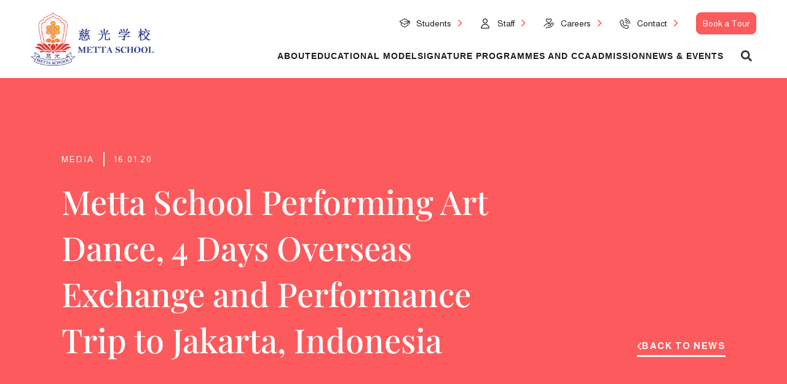

--- FILE ---
content_type: text/html; charset=UTF-8
request_url: https://mettaschool.edu.sg/metta-school-performing-art-dance/
body_size: 64439
content:
<!DOCTYPE html>
<html lang="en-US">
<head>
<meta charset="UTF-8">
<meta name="viewport" content="width=device-width, initial-scale=1">
	<link rel="profile" href="https://gmpg.org/xfn/11"> 
	<meta name='robots' content='index, follow, max-image-preview:large, max-snippet:-1, max-video-preview:-1' />
	<style>img:is([sizes="auto" i], [sizes^="auto," i]) { contain-intrinsic-size: 3000px 1500px }</style>
	
	<!-- This site is optimized with the Yoast SEO plugin v26.1.1 - https://yoast.com/wordpress/plugins/seo/ -->
	<title>Metta School Performing Art Dance, 4 Days Overseas Exchange and Performance Trip to Jakarta, Indonesia - Metta School</title>
	<link rel="canonical" href="https://mettaschool.edu.sg/metta-school-performing-art-dance/" />
	<meta property="og:locale" content="en_US" />
	<meta property="og:type" content="article" />
	<meta property="og:title" content="Metta School Performing Art Dance, 4 Days Overseas Exchange and Performance Trip to Jakarta, Indonesia - Metta School" />
	<meta property="og:description" content="On 20 Dec 2019, our exuberant Metta Hotsteppers embarked on their first 4 days Overseas Exchange and Performance Trip to Jakarta Indonesia. Our team of 17 dancers were accompanied by their teachers and dance instructor Mr Jin.  Our Metta dancers were excited over the opportunity to collaborate with the G Star dancers from Gigi Art [&hellip;]" />
	<meta property="og:url" content="https://mettaschool.edu.sg/metta-school-performing-art-dance/" />
	<meta property="og:site_name" content="Metta School" />
	<meta property="article:published_time" content="2020-01-16T09:44:56+00:00" />
	<meta property="article:modified_time" content="2025-04-15T08:40:17+00:00" />
	<meta property="og:image" content="https://mettaschool.edu.sg/wp-content/uploads/2020/01/metta-news-2020-dance.jpg" />
	<meta property="og:image:width" content="1000" />
	<meta property="og:image:height" content="600" />
	<meta property="og:image:type" content="image/jpeg" />
	<meta name="author" content="admin" />
	<meta name="twitter:card" content="summary_large_image" />
	<meta name="twitter:label1" content="Written by" />
	<meta name="twitter:data1" content="admin" />
	<meta name="twitter:label2" content="Est. reading time" />
	<meta name="twitter:data2" content="1 minute" />
	<script type="application/ld+json" class="yoast-schema-graph">{"@context":"https://schema.org","@graph":[{"@type":"Article","@id":"https://mettaschool.edu.sg/metta-school-performing-art-dance/#article","isPartOf":{"@id":"https://mettaschool.edu.sg/metta-school-performing-art-dance/"},"author":{"name":"admin","@id":"https://mettaschool.edu.sg/#/schema/person/703ecbc02740de78150ee8de28534f7d"},"headline":"Metta School Performing Art Dance, 4 Days Overseas Exchange and Performance Trip to Jakarta, Indonesia","datePublished":"2020-01-16T09:44:56+00:00","dateModified":"2025-04-15T08:40:17+00:00","mainEntityOfPage":{"@id":"https://mettaschool.edu.sg/metta-school-performing-art-dance/"},"wordCount":98,"publisher":{"@id":"https://mettaschool.edu.sg/#organization"},"image":{"@id":"https://mettaschool.edu.sg/metta-school-performing-art-dance/#primaryimage"},"thumbnailUrl":"https://mettaschool.edu.sg/wp-content/uploads/2020/01/metta-news-2020-dance.jpg","keywords":["2020"],"articleSection":["Media"],"inLanguage":"en-US"},{"@type":"WebPage","@id":"https://mettaschool.edu.sg/metta-school-performing-art-dance/","url":"https://mettaschool.edu.sg/metta-school-performing-art-dance/","name":"Metta School Performing Art Dance, 4 Days Overseas Exchange and Performance Trip to Jakarta, Indonesia - Metta School","isPartOf":{"@id":"https://mettaschool.edu.sg/#website"},"primaryImageOfPage":{"@id":"https://mettaschool.edu.sg/metta-school-performing-art-dance/#primaryimage"},"image":{"@id":"https://mettaschool.edu.sg/metta-school-performing-art-dance/#primaryimage"},"thumbnailUrl":"https://mettaschool.edu.sg/wp-content/uploads/2020/01/metta-news-2020-dance.jpg","datePublished":"2020-01-16T09:44:56+00:00","dateModified":"2025-04-15T08:40:17+00:00","breadcrumb":{"@id":"https://mettaschool.edu.sg/metta-school-performing-art-dance/#breadcrumb"},"inLanguage":"en-US","potentialAction":[{"@type":"ReadAction","target":["https://mettaschool.edu.sg/metta-school-performing-art-dance/"]}]},{"@type":"ImageObject","inLanguage":"en-US","@id":"https://mettaschool.edu.sg/metta-school-performing-art-dance/#primaryimage","url":"https://mettaschool.edu.sg/wp-content/uploads/2020/01/metta-news-2020-dance.jpg","contentUrl":"https://mettaschool.edu.sg/wp-content/uploads/2020/01/metta-news-2020-dance.jpg","width":1000,"height":600},{"@type":"BreadcrumbList","@id":"https://mettaschool.edu.sg/metta-school-performing-art-dance/#breadcrumb","itemListElement":[{"@type":"ListItem","position":1,"name":"Home","item":"https://mettaschool.edu.sg/"},{"@type":"ListItem","position":2,"name":"Metta School Performing Art Dance, 4 Days Overseas Exchange and Performance Trip to Jakarta, Indonesia"}]},{"@type":"WebSite","@id":"https://mettaschool.edu.sg/#website","url":"https://mettaschool.edu.sg/","name":"Metta School","description":"","publisher":{"@id":"https://mettaschool.edu.sg/#organization"},"potentialAction":[{"@type":"SearchAction","target":{"@type":"EntryPoint","urlTemplate":"https://mettaschool.edu.sg/?s={search_term_string}"},"query-input":{"@type":"PropertyValueSpecification","valueRequired":true,"valueName":"search_term_string"}}],"inLanguage":"en-US"},{"@type":"Organization","@id":"https://mettaschool.edu.sg/#organization","name":"Metta School","url":"https://mettaschool.edu.sg/","logo":{"@type":"ImageObject","inLanguage":"en-US","@id":"https://mettaschool.edu.sg/#/schema/logo/image/","url":"https://mettaschool.edu.sg/wp-content/uploads/2023/08/metta-high-res-logo.png","contentUrl":"https://mettaschool.edu.sg/wp-content/uploads/2023/08/metta-high-res-logo.png","width":1145,"height":500,"caption":"Metta School"},"image":{"@id":"https://mettaschool.edu.sg/#/schema/logo/image/"}},{"@type":"Person","@id":"https://mettaschool.edu.sg/#/schema/person/703ecbc02740de78150ee8de28534f7d","name":"admin"}]}</script>
	<!-- / Yoast SEO plugin. -->


<link rel='dns-prefetch' href='//www.googletagmanager.com' />
<link rel="alternate" type="application/rss+xml" title="Metta School &raquo; Feed" href="https://mettaschool.edu.sg/feed/" />
<link rel="alternate" type="application/rss+xml" title="Metta School &raquo; Comments Feed" href="https://mettaschool.edu.sg/comments/feed/" />
		<!-- This site uses the Google Analytics by MonsterInsights plugin v9.8.0 - Using Analytics tracking - https://www.monsterinsights.com/ -->
		<!-- Note: MonsterInsights is not currently configured on this site. The site owner needs to authenticate with Google Analytics in the MonsterInsights settings panel. -->
					<!-- No tracking code set -->
				<!-- / Google Analytics by MonsterInsights -->
		<script>
window._wpemojiSettings = {"baseUrl":"https:\/\/s.w.org\/images\/core\/emoji\/16.0.1\/72x72\/","ext":".png","svgUrl":"https:\/\/s.w.org\/images\/core\/emoji\/16.0.1\/svg\/","svgExt":".svg","source":{"concatemoji":"https:\/\/mettaschool.edu.sg\/wp-includes\/js\/wp-emoji-release.min.js?ver=6.8.3"}};
/*! This file is auto-generated */
!function(s,n){var o,i,e;function c(e){try{var t={supportTests:e,timestamp:(new Date).valueOf()};sessionStorage.setItem(o,JSON.stringify(t))}catch(e){}}function p(e,t,n){e.clearRect(0,0,e.canvas.width,e.canvas.height),e.fillText(t,0,0);var t=new Uint32Array(e.getImageData(0,0,e.canvas.width,e.canvas.height).data),a=(e.clearRect(0,0,e.canvas.width,e.canvas.height),e.fillText(n,0,0),new Uint32Array(e.getImageData(0,0,e.canvas.width,e.canvas.height).data));return t.every(function(e,t){return e===a[t]})}function u(e,t){e.clearRect(0,0,e.canvas.width,e.canvas.height),e.fillText(t,0,0);for(var n=e.getImageData(16,16,1,1),a=0;a<n.data.length;a++)if(0!==n.data[a])return!1;return!0}function f(e,t,n,a){switch(t){case"flag":return n(e,"\ud83c\udff3\ufe0f\u200d\u26a7\ufe0f","\ud83c\udff3\ufe0f\u200b\u26a7\ufe0f")?!1:!n(e,"\ud83c\udde8\ud83c\uddf6","\ud83c\udde8\u200b\ud83c\uddf6")&&!n(e,"\ud83c\udff4\udb40\udc67\udb40\udc62\udb40\udc65\udb40\udc6e\udb40\udc67\udb40\udc7f","\ud83c\udff4\u200b\udb40\udc67\u200b\udb40\udc62\u200b\udb40\udc65\u200b\udb40\udc6e\u200b\udb40\udc67\u200b\udb40\udc7f");case"emoji":return!a(e,"\ud83e\udedf")}return!1}function g(e,t,n,a){var r="undefined"!=typeof WorkerGlobalScope&&self instanceof WorkerGlobalScope?new OffscreenCanvas(300,150):s.createElement("canvas"),o=r.getContext("2d",{willReadFrequently:!0}),i=(o.textBaseline="top",o.font="600 32px Arial",{});return e.forEach(function(e){i[e]=t(o,e,n,a)}),i}function t(e){var t=s.createElement("script");t.src=e,t.defer=!0,s.head.appendChild(t)}"undefined"!=typeof Promise&&(o="wpEmojiSettingsSupports",i=["flag","emoji"],n.supports={everything:!0,everythingExceptFlag:!0},e=new Promise(function(e){s.addEventListener("DOMContentLoaded",e,{once:!0})}),new Promise(function(t){var n=function(){try{var e=JSON.parse(sessionStorage.getItem(o));if("object"==typeof e&&"number"==typeof e.timestamp&&(new Date).valueOf()<e.timestamp+604800&&"object"==typeof e.supportTests)return e.supportTests}catch(e){}return null}();if(!n){if("undefined"!=typeof Worker&&"undefined"!=typeof OffscreenCanvas&&"undefined"!=typeof URL&&URL.createObjectURL&&"undefined"!=typeof Blob)try{var e="postMessage("+g.toString()+"("+[JSON.stringify(i),f.toString(),p.toString(),u.toString()].join(",")+"));",a=new Blob([e],{type:"text/javascript"}),r=new Worker(URL.createObjectURL(a),{name:"wpTestEmojiSupports"});return void(r.onmessage=function(e){c(n=e.data),r.terminate(),t(n)})}catch(e){}c(n=g(i,f,p,u))}t(n)}).then(function(e){for(var t in e)n.supports[t]=e[t],n.supports.everything=n.supports.everything&&n.supports[t],"flag"!==t&&(n.supports.everythingExceptFlag=n.supports.everythingExceptFlag&&n.supports[t]);n.supports.everythingExceptFlag=n.supports.everythingExceptFlag&&!n.supports.flag,n.DOMReady=!1,n.readyCallback=function(){n.DOMReady=!0}}).then(function(){return e}).then(function(){var e;n.supports.everything||(n.readyCallback(),(e=n.source||{}).concatemoji?t(e.concatemoji):e.wpemoji&&e.twemoji&&(t(e.twemoji),t(e.wpemoji)))}))}((window,document),window._wpemojiSettings);
</script>
<link rel='stylesheet' id='jet-menu-astra-css' href='https://mettaschool.edu.sg/wp-content/plugins/jet-menu/integration/themes/astra/assets/css/style.css?ver=2.4.16' media='all' />
<link rel='stylesheet' id='astra-theme-css-css' href='https://mettaschool.edu.sg/wp-content/themes/astra/assets/css/minified/main.min.css?ver=4.11.13' media='all' />
<style id='astra-theme-css-inline-css'>
:root{--ast-post-nav-space:0;--ast-container-default-xlg-padding:3em;--ast-container-default-lg-padding:3em;--ast-container-default-slg-padding:2em;--ast-container-default-md-padding:3em;--ast-container-default-sm-padding:3em;--ast-container-default-xs-padding:2.4em;--ast-container-default-xxs-padding:1.8em;--ast-code-block-background:#ECEFF3;--ast-comment-inputs-background:#F9FAFB;--ast-normal-container-width:1200px;--ast-narrow-container-width:750px;--ast-blog-title-font-weight:normal;--ast-blog-meta-weight:inherit;--ast-global-color-primary:var(--ast-global-color-5);--ast-global-color-secondary:var(--ast-global-color-4);--ast-global-color-alternate-background:var(--ast-global-color-7);--ast-global-color-subtle-background:var(--ast-global-color-6);--ast-bg-style-guide:#F8FAFC;--ast-shadow-style-guide:0px 0px 4px 0 #00000057;--ast-global-dark-bg-style:#fff;--ast-global-dark-lfs:#fbfbfb;--ast-widget-bg-color:#fafafa;--ast-wc-container-head-bg-color:#fbfbfb;--ast-title-layout-bg:#eeeeee;--ast-search-border-color:#e7e7e7;--ast-lifter-hover-bg:#e6e6e6;--ast-gallery-block-color:#000;--srfm-color-input-label:var(--ast-global-color-2);}html{font-size:100%;}a{color:var(--ast-global-color-0);}a:hover,a:focus{color:var(--ast-global-color-1);}body,button,input,select,textarea,.ast-button,.ast-custom-button{font-family:-apple-system,BlinkMacSystemFont,Segoe UI,Roboto,Oxygen-Sans,Ubuntu,Cantarell,Helvetica Neue,sans-serif;font-weight:400;font-size:16px;font-size:1rem;line-height:var(--ast-body-line-height,1.65em);}blockquote{color:var(--ast-global-color-3);}h1,h2,h3,h4,h5,h6,.entry-content :where(h1,h2,h3,h4,h5,h6),.site-title,.site-title a{font-weight:600;}.ast-site-identity .site-title a{color:var(--ast-global-color-2);}.site-title{font-size:26px;font-size:1.625rem;display:block;}.site-header .site-description{font-size:15px;font-size:0.9375rem;display:none;}.entry-title{font-size:26px;font-size:1.625rem;}.archive .ast-article-post .ast-article-inner,.blog .ast-article-post .ast-article-inner,.archive .ast-article-post .ast-article-inner:hover,.blog .ast-article-post .ast-article-inner:hover{overflow:hidden;}h1,.entry-content :where(h1){font-size:40px;font-size:2.5rem;font-weight:600;line-height:1.4em;}h2,.entry-content :where(h2){font-size:32px;font-size:2rem;font-weight:600;line-height:1.3em;}h3,.entry-content :where(h3){font-size:26px;font-size:1.625rem;font-weight:600;line-height:1.3em;}h4,.entry-content :where(h4){font-size:24px;font-size:1.5rem;line-height:1.2em;font-weight:600;}h5,.entry-content :where(h5){font-size:20px;font-size:1.25rem;line-height:1.2em;font-weight:600;}h6,.entry-content :where(h6){font-size:16px;font-size:1rem;line-height:1.25em;font-weight:600;}::selection{background-color:var(--ast-global-color-0);color:#ffffff;}body,h1,h2,h3,h4,h5,h6,.entry-title a,.entry-content :where(h1,h2,h3,h4,h5,h6){color:var(--ast-global-color-3);}.tagcloud a:hover,.tagcloud a:focus,.tagcloud a.current-item{color:#ffffff;border-color:var(--ast-global-color-0);background-color:var(--ast-global-color-0);}input:focus,input[type="text"]:focus,input[type="email"]:focus,input[type="url"]:focus,input[type="password"]:focus,input[type="reset"]:focus,input[type="search"]:focus,textarea:focus{border-color:var(--ast-global-color-0);}input[type="radio"]:checked,input[type=reset],input[type="checkbox"]:checked,input[type="checkbox"]:hover:checked,input[type="checkbox"]:focus:checked,input[type=range]::-webkit-slider-thumb{border-color:var(--ast-global-color-0);background-color:var(--ast-global-color-0);box-shadow:none;}.site-footer a:hover + .post-count,.site-footer a:focus + .post-count{background:var(--ast-global-color-0);border-color:var(--ast-global-color-0);}.single .nav-links .nav-previous,.single .nav-links .nav-next{color:var(--ast-global-color-0);}.entry-meta,.entry-meta *{line-height:1.45;color:var(--ast-global-color-0);}.entry-meta a:not(.ast-button):hover,.entry-meta a:not(.ast-button):hover *,.entry-meta a:not(.ast-button):focus,.entry-meta a:not(.ast-button):focus *,.page-links > .page-link,.page-links .page-link:hover,.post-navigation a:hover{color:var(--ast-global-color-1);}#cat option,.secondary .calendar_wrap thead a,.secondary .calendar_wrap thead a:visited{color:var(--ast-global-color-0);}.secondary .calendar_wrap #today,.ast-progress-val span{background:var(--ast-global-color-0);}.secondary a:hover + .post-count,.secondary a:focus + .post-count{background:var(--ast-global-color-0);border-color:var(--ast-global-color-0);}.calendar_wrap #today > a{color:#ffffff;}.page-links .page-link,.single .post-navigation a{color:var(--ast-global-color-0);}.ast-search-menu-icon .search-form button.search-submit{padding:0 4px;}.ast-search-menu-icon form.search-form{padding-right:0;}.ast-search-menu-icon.slide-search input.search-field{width:0;}.ast-header-search .ast-search-menu-icon.ast-dropdown-active .search-form,.ast-header-search .ast-search-menu-icon.ast-dropdown-active .search-field:focus{transition:all 0.2s;}.search-form input.search-field:focus{outline:none;}.ast-archive-title{color:var(--ast-global-color-2);}.widget-title,.widget .wp-block-heading{font-size:22px;font-size:1.375rem;color:var(--ast-global-color-2);}.single .ast-author-details .author-title{color:var(--ast-global-color-1);}.ast-single-post .entry-content a,.ast-comment-content a:not(.ast-comment-edit-reply-wrap a){text-decoration:underline;}.ast-single-post .wp-block-button .wp-block-button__link,.ast-single-post .elementor-widget-button .elementor-button,.ast-single-post .entry-content .uagb-tab a,.ast-single-post .entry-content .uagb-ifb-cta a,.ast-single-post .entry-content .wp-block-uagb-buttons a,.ast-single-post .entry-content .uabb-module-content a,.ast-single-post .entry-content .uagb-post-grid a,.ast-single-post .entry-content .uagb-timeline a,.ast-single-post .entry-content .uagb-toc__wrap a,.ast-single-post .entry-content .uagb-taxomony-box a,.entry-content .wp-block-latest-posts > li > a,.ast-single-post .entry-content .wp-block-file__button,a.ast-post-filter-single,.ast-single-post .wp-block-buttons .wp-block-button.is-style-outline .wp-block-button__link,.ast-single-post .ast-comment-content .comment-reply-link,.ast-single-post .ast-comment-content .comment-edit-link{text-decoration:none;}.ast-search-menu-icon.slide-search a:focus-visible:focus-visible,.astra-search-icon:focus-visible,#close:focus-visible,a:focus-visible,.ast-menu-toggle:focus-visible,.site .skip-link:focus-visible,.wp-block-loginout input:focus-visible,.wp-block-search.wp-block-search__button-inside .wp-block-search__inside-wrapper,.ast-header-navigation-arrow:focus-visible,.ast-orders-table__row .ast-orders-table__cell:focus-visible,a#ast-apply-coupon:focus-visible,#ast-apply-coupon:focus-visible,#close:focus-visible,.button.search-submit:focus-visible,#search_submit:focus,.normal-search:focus-visible,.ast-header-account-wrap:focus-visible,.astra-cart-drawer-close:focus,.ast-single-variation:focus,.ast-button:focus{outline-style:dotted;outline-color:inherit;outline-width:thin;}input:focus,input[type="text"]:focus,input[type="email"]:focus,input[type="url"]:focus,input[type="password"]:focus,input[type="reset"]:focus,input[type="search"]:focus,input[type="number"]:focus,textarea:focus,.wp-block-search__input:focus,[data-section="section-header-mobile-trigger"] .ast-button-wrap .ast-mobile-menu-trigger-minimal:focus,.ast-mobile-popup-drawer.active .menu-toggle-close:focus,#ast-scroll-top:focus,#coupon_code:focus,#ast-coupon-code:focus{border-style:dotted;border-color:inherit;border-width:thin;}input{outline:none;}.ast-logo-title-inline .site-logo-img{padding-right:1em;}.site-logo-img img{ transition:all 0.2s linear;}body .ast-oembed-container *{position:absolute;top:0;width:100%;height:100%;left:0;}body .wp-block-embed-pocket-casts .ast-oembed-container *{position:unset;}.ast-single-post-featured-section + article {margin-top: 2em;}.site-content .ast-single-post-featured-section img {width: 100%;overflow: hidden;object-fit: cover;}.site > .ast-single-related-posts-container {margin-top: 0;}@media (min-width: 1202px) {.ast-desktop .ast-container--narrow {max-width: var(--ast-narrow-container-width);margin: 0 auto;}}.ast-page-builder-template .hentry {margin: 0;}.ast-page-builder-template .site-content > .ast-container {max-width: 100%;padding: 0;}.ast-page-builder-template .site .site-content #primary {padding: 0;margin: 0;}.ast-page-builder-template .no-results {text-align: center;margin: 4em auto;}.ast-page-builder-template .ast-pagination {padding: 2em;}.ast-page-builder-template .entry-header.ast-no-title.ast-no-thumbnail {margin-top: 0;}.ast-page-builder-template .entry-header.ast-header-without-markup {margin-top: 0;margin-bottom: 0;}.ast-page-builder-template .entry-header.ast-no-title.ast-no-meta {margin-bottom: 0;}.ast-page-builder-template.single .post-navigation {padding-bottom: 2em;}.ast-page-builder-template.single-post .site-content > .ast-container {max-width: 100%;}.ast-page-builder-template .entry-header {margin-top: 2em;margin-left: auto;margin-right: auto;}.ast-page-builder-template .ast-archive-description {margin: 2em auto 0;padding-left: 20px;padding-right: 20px;}.ast-page-builder-template .ast-row {margin-left: 0;margin-right: 0;}.single.ast-page-builder-template .entry-header + .entry-content,.single.ast-page-builder-template .ast-single-entry-banner + .site-content article .entry-content {margin-bottom: 2em;}@media(min-width: 1201px) {.ast-page-builder-template.archive.ast-right-sidebar .ast-row article,.ast-page-builder-template.archive.ast-left-sidebar .ast-row article {padding-left: 0;padding-right: 0;}}@media (max-width:1201.9px){#ast-desktop-header{display:none;}}@media (min-width:1202px){#ast-mobile-header{display:none;}}@media( max-width: 420px ) {.single .nav-links .nav-previous,.single .nav-links .nav-next {width: 100%;text-align: center;}}.wp-block-buttons.aligncenter{justify-content:center;}@media (max-width:1201px){.ast-theme-transparent-header #primary,.ast-theme-transparent-header #secondary{padding:0;}}@media (max-width:1201px){.ast-plain-container.ast-no-sidebar #primary{padding:0;}}.ast-plain-container.ast-no-sidebar #primary{margin-top:0;margin-bottom:0;}@media (min-width:1200px){.ast-plain-container.ast-no-sidebar #primary{margin-top:60px;margin-bottom:60px;}}.wp-block-button.is-style-outline .wp-block-button__link{border-color:var(--ast-global-color-0);}div.wp-block-button.is-style-outline > .wp-block-button__link:not(.has-text-color),div.wp-block-button.wp-block-button__link.is-style-outline:not(.has-text-color){color:var(--ast-global-color-0);}.wp-block-button.is-style-outline .wp-block-button__link:hover,.wp-block-buttons .wp-block-button.is-style-outline .wp-block-button__link:focus,.wp-block-buttons .wp-block-button.is-style-outline > .wp-block-button__link:not(.has-text-color):hover,.wp-block-buttons .wp-block-button.wp-block-button__link.is-style-outline:not(.has-text-color):hover{color:#ffffff;background-color:var(--ast-global-color-1);border-color:var(--ast-global-color-1);}.post-page-numbers.current .page-link,.ast-pagination .page-numbers.current{color:#ffffff;border-color:var(--ast-global-color-0);background-color:var(--ast-global-color-0);}.wp-block-button.is-style-outline .wp-block-button__link.wp-element-button,.ast-outline-button{border-color:var(--ast-global-color-0);font-family:inherit;font-weight:500;font-size:16px;font-size:1rem;line-height:1em;}.wp-block-buttons .wp-block-button.is-style-outline > .wp-block-button__link:not(.has-text-color),.wp-block-buttons .wp-block-button.wp-block-button__link.is-style-outline:not(.has-text-color),.ast-outline-button{color:var(--ast-global-color-0);}.wp-block-button.is-style-outline .wp-block-button__link:hover,.wp-block-buttons .wp-block-button.is-style-outline .wp-block-button__link:focus,.wp-block-buttons .wp-block-button.is-style-outline > .wp-block-button__link:not(.has-text-color):hover,.wp-block-buttons .wp-block-button.wp-block-button__link.is-style-outline:not(.has-text-color):hover,.ast-outline-button:hover,.ast-outline-button:focus,.wp-block-uagb-buttons-child .uagb-buttons-repeater.ast-outline-button:hover,.wp-block-uagb-buttons-child .uagb-buttons-repeater.ast-outline-button:focus{color:#ffffff;background-color:var(--ast-global-color-1);border-color:var(--ast-global-color-1);}.wp-block-button .wp-block-button__link.wp-element-button.is-style-outline:not(.has-background),.wp-block-button.is-style-outline>.wp-block-button__link.wp-element-button:not(.has-background),.ast-outline-button{background-color:transparent;}.entry-content[data-ast-blocks-layout] > figure{margin-bottom:1em;}h1.widget-title{font-weight:600;}h2.widget-title{font-weight:600;}h3.widget-title{font-weight:600;}.elementor-widget-container .elementor-loop-container .e-loop-item[data-elementor-type="loop-item"]{width:100%;}#page{display:flex;flex-direction:column;min-height:100vh;}.ast-404-layout-1 h1.page-title{color:var(--ast-global-color-2);}.single .post-navigation a{line-height:1em;height:inherit;}.error-404 .page-sub-title{font-size:1.5rem;font-weight:inherit;}.search .site-content .content-area .search-form{margin-bottom:0;}#page .site-content{flex-grow:1;}.widget{margin-bottom:1.25em;}#secondary li{line-height:1.5em;}#secondary .wp-block-group h2{margin-bottom:0.7em;}#secondary h2{font-size:1.7rem;}.ast-separate-container .ast-article-post,.ast-separate-container .ast-article-single,.ast-separate-container .comment-respond{padding:3em;}.ast-separate-container .ast-article-single .ast-article-single{padding:0;}.ast-article-single .wp-block-post-template-is-layout-grid{padding-left:0;}.ast-separate-container .comments-title,.ast-narrow-container .comments-title{padding:1.5em 2em;}.ast-page-builder-template .comment-form-textarea,.ast-comment-formwrap .ast-grid-common-col{padding:0;}.ast-comment-formwrap{padding:0;display:inline-flex;column-gap:20px;width:100%;margin-left:0;margin-right:0;}.comments-area textarea#comment:focus,.comments-area textarea#comment:active,.comments-area .ast-comment-formwrap input[type="text"]:focus,.comments-area .ast-comment-formwrap input[type="text"]:active {box-shadow:none;outline:none;}.archive.ast-page-builder-template .entry-header{margin-top:2em;}.ast-page-builder-template .ast-comment-formwrap{width:100%;}.entry-title{margin-bottom:0.5em;}.ast-archive-description p{font-size:inherit;font-weight:inherit;line-height:inherit;}.ast-separate-container .ast-comment-list li.depth-1,.hentry{margin-bottom:2em;}@media (min-width:1201px){.ast-left-sidebar.ast-page-builder-template #secondary,.archive.ast-right-sidebar.ast-page-builder-template .site-main{padding-left:20px;padding-right:20px;}}@media (max-width:544px){.ast-comment-formwrap.ast-row{column-gap:10px;display:inline-block;}#ast-commentform .ast-grid-common-col{position:relative;width:100%;}}@media (min-width:1201px){.ast-separate-container .ast-article-post,.ast-separate-container .ast-article-single,.ast-separate-container .ast-author-box,.ast-separate-container .ast-404-layout-1,.ast-separate-container .no-results{padding:3em;}}@media (max-width:1201px){.ast-left-sidebar #content > .ast-container{display:flex;flex-direction:column-reverse;width:100%;}}@media (min-width:1202px){.ast-separate-container.ast-right-sidebar #primary,.ast-separate-container.ast-left-sidebar #primary{border:0;}.search-no-results.ast-separate-container #primary{margin-bottom:4em;}}.wp-block-button .wp-block-button__link{color:#ffffff;}.wp-block-button .wp-block-button__link:hover,.wp-block-button .wp-block-button__link:focus{color:#ffffff;background-color:var(--ast-global-color-1);border-color:var(--ast-global-color-1);}.elementor-widget-heading h1.elementor-heading-title{line-height:1.4em;}.elementor-widget-heading h2.elementor-heading-title{line-height:1.3em;}.elementor-widget-heading h3.elementor-heading-title{line-height:1.3em;}.elementor-widget-heading h4.elementor-heading-title{line-height:1.2em;}.elementor-widget-heading h5.elementor-heading-title{line-height:1.2em;}.elementor-widget-heading h6.elementor-heading-title{line-height:1.25em;}.wp-block-button .wp-block-button__link,.wp-block-search .wp-block-search__button,body .wp-block-file .wp-block-file__button{border-color:var(--ast-global-color-0);background-color:var(--ast-global-color-0);color:#ffffff;font-family:inherit;font-weight:500;line-height:1em;font-size:16px;font-size:1rem;padding-top:15px;padding-right:30px;padding-bottom:15px;padding-left:30px;}@media (max-width:1201px){.wp-block-button .wp-block-button__link,.wp-block-search .wp-block-search__button,body .wp-block-file .wp-block-file__button{padding-top:14px;padding-right:28px;padding-bottom:14px;padding-left:28px;}}@media (max-width:544px){.wp-block-button .wp-block-button__link,.wp-block-search .wp-block-search__button,body .wp-block-file .wp-block-file__button{padding-top:12px;padding-right:24px;padding-bottom:12px;padding-left:24px;}}.menu-toggle,button,.ast-button,.ast-custom-button,.button,input#submit,input[type="button"],input[type="submit"],input[type="reset"],form[CLASS*="wp-block-search__"].wp-block-search .wp-block-search__inside-wrapper .wp-block-search__button,body .wp-block-file .wp-block-file__button,.search .search-submit{border-style:solid;border-top-width:0;border-right-width:0;border-left-width:0;border-bottom-width:0;color:#ffffff;border-color:var(--ast-global-color-0);background-color:var(--ast-global-color-0);padding-top:15px;padding-right:30px;padding-bottom:15px;padding-left:30px;font-family:inherit;font-weight:500;font-size:16px;font-size:1rem;line-height:1em;}button:focus,.menu-toggle:hover,button:hover,.ast-button:hover,.ast-custom-button:hover .button:hover,.ast-custom-button:hover ,input[type=reset]:hover,input[type=reset]:focus,input#submit:hover,input#submit:focus,input[type="button"]:hover,input[type="button"]:focus,input[type="submit"]:hover,input[type="submit"]:focus,form[CLASS*="wp-block-search__"].wp-block-search .wp-block-search__inside-wrapper .wp-block-search__button:hover,form[CLASS*="wp-block-search__"].wp-block-search .wp-block-search__inside-wrapper .wp-block-search__button:focus,body .wp-block-file .wp-block-file__button:hover,body .wp-block-file .wp-block-file__button:focus{color:#ffffff;background-color:var(--ast-global-color-1);border-color:var(--ast-global-color-1);}form[CLASS*="wp-block-search__"].wp-block-search .wp-block-search__inside-wrapper .wp-block-search__button.has-icon{padding-top:calc(15px - 3px);padding-right:calc(30px - 3px);padding-bottom:calc(15px - 3px);padding-left:calc(30px - 3px);}@media (max-width:1201px){.menu-toggle,button,.ast-button,.ast-custom-button,.button,input#submit,input[type="button"],input[type="submit"],input[type="reset"],form[CLASS*="wp-block-search__"].wp-block-search .wp-block-search__inside-wrapper .wp-block-search__button,body .wp-block-file .wp-block-file__button,.search .search-submit{padding-top:14px;padding-right:28px;padding-bottom:14px;padding-left:28px;}}@media (max-width:544px){.menu-toggle,button,.ast-button,.ast-custom-button,.button,input#submit,input[type="button"],input[type="submit"],input[type="reset"],form[CLASS*="wp-block-search__"].wp-block-search .wp-block-search__inside-wrapper .wp-block-search__button,body .wp-block-file .wp-block-file__button,.search .search-submit{padding-top:12px;padding-right:24px;padding-bottom:12px;padding-left:24px;}}@media (max-width:1201px){.ast-mobile-header-stack .main-header-bar .ast-search-menu-icon{display:inline-block;}.ast-header-break-point.ast-header-custom-item-outside .ast-mobile-header-stack .main-header-bar .ast-search-icon{margin:0;}.ast-comment-avatar-wrap img{max-width:2.5em;}.ast-comment-meta{padding:0 1.8888em 1.3333em;}.ast-separate-container .ast-comment-list li.depth-1{padding:1.5em 2.14em;}.ast-separate-container .comment-respond{padding:2em 2.14em;}}@media (min-width:544px){.ast-container{max-width:100%;}}@media (max-width:544px){.ast-separate-container .ast-article-post,.ast-separate-container .ast-article-single,.ast-separate-container .comments-title,.ast-separate-container .ast-archive-description{padding:1.5em 1em;}.ast-separate-container #content .ast-container{padding-left:0.54em;padding-right:0.54em;}.ast-separate-container .ast-comment-list .bypostauthor{padding:.5em;}.ast-search-menu-icon.ast-dropdown-active .search-field{width:170px;}} #ast-mobile-header .ast-site-header-cart-li a{pointer-events:none;}.ast-separate-container{background-color:var(--ast-global-color-4);}@media (max-width:1201px){.site-title{display:block;}.site-header .site-description{display:none;}h1,.entry-content :where(h1){font-size:30px;}h2,.entry-content :where(h2){font-size:25px;}h3,.entry-content :where(h3){font-size:20px;}}@media (max-width:544px){.site-title{display:block;}.site-header .site-description{display:none;}h1,.entry-content :where(h1){font-size:30px;}h2,.entry-content :where(h2){font-size:25px;}h3,.entry-content :where(h3){font-size:20px;}}@media (max-width:1201px){html{font-size:91.2%;}}@media (max-width:544px){html{font-size:91.2%;}}@media (min-width:1202px){.ast-container{max-width:1240px;}}@media (min-width:1202px){.site-content .ast-container{display:flex;}}@media (max-width:1201px){.site-content .ast-container{flex-direction:column;}}@media (min-width:1202px){.main-header-menu .sub-menu .menu-item.ast-left-align-sub-menu:hover > .sub-menu,.main-header-menu .sub-menu .menu-item.ast-left-align-sub-menu.focus > .sub-menu{margin-left:-0px;}}.entry-content li > p{margin-bottom:0;}.site .comments-area{padding-bottom:3em;}.wp-block-file {display: flex;align-items: center;flex-wrap: wrap;justify-content: space-between;}.wp-block-pullquote {border: none;}.wp-block-pullquote blockquote::before {content: "\201D";font-family: "Helvetica",sans-serif;display: flex;transform: rotate( 180deg );font-size: 6rem;font-style: normal;line-height: 1;font-weight: bold;align-items: center;justify-content: center;}.has-text-align-right > blockquote::before {justify-content: flex-start;}.has-text-align-left > blockquote::before {justify-content: flex-end;}figure.wp-block-pullquote.is-style-solid-color blockquote {max-width: 100%;text-align: inherit;}:root {--wp--custom--ast-default-block-top-padding: 3em;--wp--custom--ast-default-block-right-padding: 3em;--wp--custom--ast-default-block-bottom-padding: 3em;--wp--custom--ast-default-block-left-padding: 3em;--wp--custom--ast-container-width: 1200px;--wp--custom--ast-content-width-size: 1200px;--wp--custom--ast-wide-width-size: calc(1200px + var(--wp--custom--ast-default-block-left-padding) + var(--wp--custom--ast-default-block-right-padding));}.ast-narrow-container {--wp--custom--ast-content-width-size: 750px;--wp--custom--ast-wide-width-size: 750px;}@media(max-width: 1201px) {:root {--wp--custom--ast-default-block-top-padding: 3em;--wp--custom--ast-default-block-right-padding: 2em;--wp--custom--ast-default-block-bottom-padding: 3em;--wp--custom--ast-default-block-left-padding: 2em;}}@media(max-width: 544px) {:root {--wp--custom--ast-default-block-top-padding: 3em;--wp--custom--ast-default-block-right-padding: 1.5em;--wp--custom--ast-default-block-bottom-padding: 3em;--wp--custom--ast-default-block-left-padding: 1.5em;}}.entry-content > .wp-block-group,.entry-content > .wp-block-cover,.entry-content > .wp-block-columns {padding-top: var(--wp--custom--ast-default-block-top-padding);padding-right: var(--wp--custom--ast-default-block-right-padding);padding-bottom: var(--wp--custom--ast-default-block-bottom-padding);padding-left: var(--wp--custom--ast-default-block-left-padding);}.ast-plain-container.ast-no-sidebar .entry-content > .alignfull,.ast-page-builder-template .ast-no-sidebar .entry-content > .alignfull {margin-left: calc( -50vw + 50%);margin-right: calc( -50vw + 50%);max-width: 100vw;width: 100vw;}.ast-plain-container.ast-no-sidebar .entry-content .alignfull .alignfull,.ast-page-builder-template.ast-no-sidebar .entry-content .alignfull .alignfull,.ast-plain-container.ast-no-sidebar .entry-content .alignfull .alignwide,.ast-page-builder-template.ast-no-sidebar .entry-content .alignfull .alignwide,.ast-plain-container.ast-no-sidebar .entry-content .alignwide .alignfull,.ast-page-builder-template.ast-no-sidebar .entry-content .alignwide .alignfull,.ast-plain-container.ast-no-sidebar .entry-content .alignwide .alignwide,.ast-page-builder-template.ast-no-sidebar .entry-content .alignwide .alignwide,.ast-plain-container.ast-no-sidebar .entry-content .wp-block-column .alignfull,.ast-page-builder-template.ast-no-sidebar .entry-content .wp-block-column .alignfull,.ast-plain-container.ast-no-sidebar .entry-content .wp-block-column .alignwide,.ast-page-builder-template.ast-no-sidebar .entry-content .wp-block-column .alignwide {margin-left: auto;margin-right: auto;width: 100%;}[data-ast-blocks-layout] .wp-block-separator:not(.is-style-dots) {height: 0;}[data-ast-blocks-layout] .wp-block-separator {margin: 20px auto;}[data-ast-blocks-layout] .wp-block-separator:not(.is-style-wide):not(.is-style-dots) {max-width: 100px;}[data-ast-blocks-layout] .wp-block-separator.has-background {padding: 0;}.entry-content[data-ast-blocks-layout] > * {max-width: var(--wp--custom--ast-content-width-size);margin-left: auto;margin-right: auto;}.entry-content[data-ast-blocks-layout] > .alignwide {max-width: var(--wp--custom--ast-wide-width-size);}.entry-content[data-ast-blocks-layout] .alignfull {max-width: none;}.entry-content .wp-block-columns {margin-bottom: 0;}blockquote {margin: 1.5em;border-color: rgba(0,0,0,0.05);}.wp-block-quote:not(.has-text-align-right):not(.has-text-align-center) {border-left: 5px solid rgba(0,0,0,0.05);}.has-text-align-right > blockquote,blockquote.has-text-align-right {border-right: 5px solid rgba(0,0,0,0.05);}.has-text-align-left > blockquote,blockquote.has-text-align-left {border-left: 5px solid rgba(0,0,0,0.05);}.wp-block-site-tagline,.wp-block-latest-posts .read-more {margin-top: 15px;}.wp-block-loginout p label {display: block;}.wp-block-loginout p:not(.login-remember):not(.login-submit) input {width: 100%;}.wp-block-loginout input:focus {border-color: transparent;}.wp-block-loginout input:focus {outline: thin dotted;}.entry-content .wp-block-media-text .wp-block-media-text__content {padding: 0 0 0 8%;}.entry-content .wp-block-media-text.has-media-on-the-right .wp-block-media-text__content {padding: 0 8% 0 0;}.entry-content .wp-block-media-text.has-background .wp-block-media-text__content {padding: 8%;}.entry-content .wp-block-cover:not([class*="background-color"]):not(.has-text-color.has-link-color) .wp-block-cover__inner-container,.entry-content .wp-block-cover:not([class*="background-color"]) .wp-block-cover-image-text,.entry-content .wp-block-cover:not([class*="background-color"]) .wp-block-cover-text,.entry-content .wp-block-cover-image:not([class*="background-color"]) .wp-block-cover__inner-container,.entry-content .wp-block-cover-image:not([class*="background-color"]) .wp-block-cover-image-text,.entry-content .wp-block-cover-image:not([class*="background-color"]) .wp-block-cover-text {color: var(--ast-global-color-primary,var(--ast-global-color-5));}.wp-block-loginout .login-remember input {width: 1.1rem;height: 1.1rem;margin: 0 5px 4px 0;vertical-align: middle;}.wp-block-latest-posts > li > *:first-child,.wp-block-latest-posts:not(.is-grid) > li:first-child {margin-top: 0;}.entry-content > .wp-block-buttons,.entry-content > .wp-block-uagb-buttons {margin-bottom: 1.5em;}.wp-block-search__inside-wrapper .wp-block-search__input {padding: 0 10px;color: var(--ast-global-color-3);background: var(--ast-global-color-primary,var(--ast-global-color-5));border-color: var(--ast-border-color);}.wp-block-latest-posts .read-more {margin-bottom: 1.5em;}.wp-block-search__no-button .wp-block-search__inside-wrapper .wp-block-search__input {padding-top: 5px;padding-bottom: 5px;}.wp-block-latest-posts .wp-block-latest-posts__post-date,.wp-block-latest-posts .wp-block-latest-posts__post-author {font-size: 1rem;}.wp-block-latest-posts > li > *,.wp-block-latest-posts:not(.is-grid) > li {margin-top: 12px;margin-bottom: 12px;}.ast-page-builder-template .entry-content[data-ast-blocks-layout] > *,.ast-page-builder-template .entry-content[data-ast-blocks-layout] > .alignfull:where(:not(.wp-block-group):not(.uagb-is-root-container):not(.spectra-is-root-container)) > * {max-width: none;}.ast-page-builder-template .entry-content[data-ast-blocks-layout] > .alignwide:where(:not(.uagb-is-root-container):not(.spectra-is-root-container)) > * {max-width: var(--wp--custom--ast-wide-width-size);}.ast-page-builder-template .entry-content[data-ast-blocks-layout] > .inherit-container-width > *,.ast-page-builder-template .entry-content[data-ast-blocks-layout] > *:not(.wp-block-group):where(:not(.uagb-is-root-container):not(.spectra-is-root-container)) > *,.entry-content[data-ast-blocks-layout] > .wp-block-cover .wp-block-cover__inner-container {max-width: var(--wp--custom--ast-content-width-size) ;margin-left: auto;margin-right: auto;}.entry-content[data-ast-blocks-layout] .wp-block-cover:not(.alignleft):not(.alignright) {width: auto;}@media(max-width: 1200px) {.ast-separate-container .entry-content > .alignfull,.ast-separate-container .entry-content[data-ast-blocks-layout] > .alignwide,.ast-plain-container .entry-content[data-ast-blocks-layout] > .alignwide,.ast-plain-container .entry-content .alignfull {margin-left: calc(-1 * min(var(--ast-container-default-xlg-padding),20px)) ;margin-right: calc(-1 * min(var(--ast-container-default-xlg-padding),20px));}}@media(min-width: 1201px) {.ast-separate-container .entry-content > .alignfull {margin-left: calc(-1 * var(--ast-container-default-xlg-padding) );margin-right: calc(-1 * var(--ast-container-default-xlg-padding) );}.ast-separate-container .entry-content[data-ast-blocks-layout] > .alignwide,.ast-plain-container .entry-content[data-ast-blocks-layout] > .alignwide {margin-left: calc(-1 * var(--wp--custom--ast-default-block-left-padding) );margin-right: calc(-1 * var(--wp--custom--ast-default-block-right-padding) );}}@media(min-width: 1201px) {.ast-separate-container .entry-content .wp-block-group.alignwide:not(.inherit-container-width) > :where(:not(.alignleft):not(.alignright)),.ast-plain-container .entry-content .wp-block-group.alignwide:not(.inherit-container-width) > :where(:not(.alignleft):not(.alignright)) {max-width: calc( var(--wp--custom--ast-content-width-size) + 80px );}.ast-plain-container.ast-right-sidebar .entry-content[data-ast-blocks-layout] .alignfull,.ast-plain-container.ast-left-sidebar .entry-content[data-ast-blocks-layout] .alignfull {margin-left: -60px;margin-right: -60px;}}@media(min-width: 544px) {.entry-content > .alignleft {margin-right: 20px;}.entry-content > .alignright {margin-left: 20px;}}@media (max-width:544px){.wp-block-columns .wp-block-column:not(:last-child){margin-bottom:20px;}.wp-block-latest-posts{margin:0;}}@media( max-width: 600px ) {.entry-content .wp-block-media-text .wp-block-media-text__content,.entry-content .wp-block-media-text.has-media-on-the-right .wp-block-media-text__content {padding: 8% 0 0;}.entry-content .wp-block-media-text.has-background .wp-block-media-text__content {padding: 8%;}}.ast-page-builder-template .entry-header {padding-left: 0;}.ast-narrow-container .site-content .wp-block-uagb-image--align-full .wp-block-uagb-image__figure {max-width: 100%;margin-left: auto;margin-right: auto;}.entry-content ul,.entry-content ol {padding: revert;margin: revert;}:root .has-ast-global-color-0-color{color:var(--ast-global-color-0);}:root .has-ast-global-color-0-background-color{background-color:var(--ast-global-color-0);}:root .wp-block-button .has-ast-global-color-0-color{color:var(--ast-global-color-0);}:root .wp-block-button .has-ast-global-color-0-background-color{background-color:var(--ast-global-color-0);}:root .has-ast-global-color-1-color{color:var(--ast-global-color-1);}:root .has-ast-global-color-1-background-color{background-color:var(--ast-global-color-1);}:root .wp-block-button .has-ast-global-color-1-color{color:var(--ast-global-color-1);}:root .wp-block-button .has-ast-global-color-1-background-color{background-color:var(--ast-global-color-1);}:root .has-ast-global-color-2-color{color:var(--ast-global-color-2);}:root .has-ast-global-color-2-background-color{background-color:var(--ast-global-color-2);}:root .wp-block-button .has-ast-global-color-2-color{color:var(--ast-global-color-2);}:root .wp-block-button .has-ast-global-color-2-background-color{background-color:var(--ast-global-color-2);}:root .has-ast-global-color-3-color{color:var(--ast-global-color-3);}:root .has-ast-global-color-3-background-color{background-color:var(--ast-global-color-3);}:root .wp-block-button .has-ast-global-color-3-color{color:var(--ast-global-color-3);}:root .wp-block-button .has-ast-global-color-3-background-color{background-color:var(--ast-global-color-3);}:root .has-ast-global-color-4-color{color:var(--ast-global-color-4);}:root .has-ast-global-color-4-background-color{background-color:var(--ast-global-color-4);}:root .wp-block-button .has-ast-global-color-4-color{color:var(--ast-global-color-4);}:root .wp-block-button .has-ast-global-color-4-background-color{background-color:var(--ast-global-color-4);}:root .has-ast-global-color-5-color{color:var(--ast-global-color-5);}:root .has-ast-global-color-5-background-color{background-color:var(--ast-global-color-5);}:root .wp-block-button .has-ast-global-color-5-color{color:var(--ast-global-color-5);}:root .wp-block-button .has-ast-global-color-5-background-color{background-color:var(--ast-global-color-5);}:root .has-ast-global-color-6-color{color:var(--ast-global-color-6);}:root .has-ast-global-color-6-background-color{background-color:var(--ast-global-color-6);}:root .wp-block-button .has-ast-global-color-6-color{color:var(--ast-global-color-6);}:root .wp-block-button .has-ast-global-color-6-background-color{background-color:var(--ast-global-color-6);}:root .has-ast-global-color-7-color{color:var(--ast-global-color-7);}:root .has-ast-global-color-7-background-color{background-color:var(--ast-global-color-7);}:root .wp-block-button .has-ast-global-color-7-color{color:var(--ast-global-color-7);}:root .wp-block-button .has-ast-global-color-7-background-color{background-color:var(--ast-global-color-7);}:root .has-ast-global-color-8-color{color:var(--ast-global-color-8);}:root .has-ast-global-color-8-background-color{background-color:var(--ast-global-color-8);}:root .wp-block-button .has-ast-global-color-8-color{color:var(--ast-global-color-8);}:root .wp-block-button .has-ast-global-color-8-background-color{background-color:var(--ast-global-color-8);}:root{--ast-global-color-0:#046bd2;--ast-global-color-1:#045cb4;--ast-global-color-2:#1e293b;--ast-global-color-3:#334155;--ast-global-color-4:#f9fafb;--ast-global-color-5:#FFFFFF;--ast-global-color-6:#e2e8f0;--ast-global-color-7:#cbd5e1;--ast-global-color-8:#94a3b8;}:root {--ast-border-color : var(--ast-global-color-6);}.ast-single-entry-banner {-js-display: flex;display: flex;flex-direction: column;justify-content: center;text-align: center;position: relative;background: var(--ast-title-layout-bg);}.ast-single-entry-banner[data-banner-layout="layout-1"] {max-width: 1200px;background: inherit;padding: 20px 0;}.ast-single-entry-banner[data-banner-width-type="custom"] {margin: 0 auto;width: 100%;}.ast-single-entry-banner + .site-content .entry-header {margin-bottom: 0;}.site .ast-author-avatar {--ast-author-avatar-size: ;}a.ast-underline-text {text-decoration: underline;}.ast-container > .ast-terms-link {position: relative;display: block;}a.ast-button.ast-badge-tax {padding: 4px 8px;border-radius: 3px;font-size: inherit;}header.entry-header{text-align:left;}header.entry-header .entry-title{font-weight:600;font-size:32px;font-size:2rem;}header.entry-header > *:not(:last-child){margin-bottom:10px;}@media (max-width:1201px){header.entry-header{text-align:left;}}@media (max-width:544px){header.entry-header{text-align:left;}}.ast-archive-entry-banner {-js-display: flex;display: flex;flex-direction: column;justify-content: center;text-align: center;position: relative;background: var(--ast-title-layout-bg);}.ast-archive-entry-banner[data-banner-width-type="custom"] {margin: 0 auto;width: 100%;}.ast-archive-entry-banner[data-banner-layout="layout-1"] {background: inherit;padding: 20px 0;text-align: left;}body.archive .ast-archive-description{max-width:1200px;width:100%;text-align:left;padding-top:3em;padding-right:3em;padding-bottom:3em;padding-left:3em;}body.archive .ast-archive-description .ast-archive-title,body.archive .ast-archive-description .ast-archive-title *{font-weight:600;font-size:32px;font-size:2rem;}body.archive .ast-archive-description > *:not(:last-child){margin-bottom:10px;}@media (max-width:1201px){body.archive .ast-archive-description{text-align:left;}}@media (max-width:544px){body.archive .ast-archive-description{text-align:left;}}.ast-breadcrumbs .trail-browse,.ast-breadcrumbs .trail-items,.ast-breadcrumbs .trail-items li{display:inline-block;margin:0;padding:0;border:none;background:inherit;text-indent:0;text-decoration:none;}.ast-breadcrumbs .trail-browse{font-size:inherit;font-style:inherit;font-weight:inherit;color:inherit;}.ast-breadcrumbs .trail-items{list-style:none;}.trail-items li::after{padding:0 0.3em;content:"\00bb";}.trail-items li:last-of-type::after{display:none;}h1,h2,h3,h4,h5,h6,.entry-content :where(h1,h2,h3,h4,h5,h6){color:var(--ast-global-color-2);}.entry-title a{color:var(--ast-global-color-2);}@media (max-width:1201px){.ast-builder-grid-row-container.ast-builder-grid-row-tablet-3-firstrow .ast-builder-grid-row > *:first-child,.ast-builder-grid-row-container.ast-builder-grid-row-tablet-3-lastrow .ast-builder-grid-row > *:last-child{grid-column:1 / -1;}}@media (max-width:544px){.ast-builder-grid-row-container.ast-builder-grid-row-mobile-3-firstrow .ast-builder-grid-row > *:first-child,.ast-builder-grid-row-container.ast-builder-grid-row-mobile-3-lastrow .ast-builder-grid-row > *:last-child{grid-column:1 / -1;}}.ast-builder-layout-element[data-section="title_tagline"]{display:flex;}@media (max-width:1201px){.ast-header-break-point .ast-builder-layout-element[data-section="title_tagline"]{display:flex;}}@media (max-width:544px){.ast-header-break-point .ast-builder-layout-element[data-section="title_tagline"]{display:flex;}}.ast-builder-menu-1{font-family:inherit;font-weight:inherit;}.ast-builder-menu-1 .menu-item > .menu-link{color:var(--ast-global-color-3);}.ast-builder-menu-1 .menu-item > .ast-menu-toggle{color:var(--ast-global-color-3);}.ast-builder-menu-1 .menu-item:hover > .menu-link,.ast-builder-menu-1 .inline-on-mobile .menu-item:hover > .ast-menu-toggle{color:var(--ast-global-color-1);}.ast-builder-menu-1 .menu-item:hover > .ast-menu-toggle{color:var(--ast-global-color-1);}.ast-builder-menu-1 .menu-item.current-menu-item > .menu-link,.ast-builder-menu-1 .inline-on-mobile .menu-item.current-menu-item > .ast-menu-toggle,.ast-builder-menu-1 .current-menu-ancestor > .menu-link{color:var(--ast-global-color-1);}.ast-builder-menu-1 .menu-item.current-menu-item > .ast-menu-toggle{color:var(--ast-global-color-1);}.ast-builder-menu-1 .sub-menu,.ast-builder-menu-1 .inline-on-mobile .sub-menu{border-top-width:2px;border-bottom-width:0px;border-right-width:0px;border-left-width:0px;border-color:var(--ast-global-color-0);border-style:solid;}.ast-builder-menu-1 .sub-menu .sub-menu{top:-2px;}.ast-builder-menu-1 .main-header-menu > .menu-item > .sub-menu,.ast-builder-menu-1 .main-header-menu > .menu-item > .astra-full-megamenu-wrapper{margin-top:0px;}.ast-desktop .ast-builder-menu-1 .main-header-menu > .menu-item > .sub-menu:before,.ast-desktop .ast-builder-menu-1 .main-header-menu > .menu-item > .astra-full-megamenu-wrapper:before{height:calc( 0px + 2px + 5px );}.ast-desktop .ast-builder-menu-1 .menu-item .sub-menu .menu-link{border-style:none;}@media (max-width:1201px){.ast-header-break-point .ast-builder-menu-1 .menu-item.menu-item-has-children > .ast-menu-toggle{top:0;}.ast-builder-menu-1 .inline-on-mobile .menu-item.menu-item-has-children > .ast-menu-toggle{right:-15px;}.ast-builder-menu-1 .menu-item-has-children > .menu-link:after{content:unset;}.ast-builder-menu-1 .main-header-menu > .menu-item > .sub-menu,.ast-builder-menu-1 .main-header-menu > .menu-item > .astra-full-megamenu-wrapper{margin-top:0;}}@media (max-width:544px){.ast-header-break-point .ast-builder-menu-1 .menu-item.menu-item-has-children > .ast-menu-toggle{top:0;}.ast-builder-menu-1 .main-header-menu > .menu-item > .sub-menu,.ast-builder-menu-1 .main-header-menu > .menu-item > .astra-full-megamenu-wrapper{margin-top:0;}}.ast-builder-menu-1{display:flex;}@media (max-width:1201px){.ast-header-break-point .ast-builder-menu-1{display:flex;}}@media (max-width:544px){.ast-header-break-point .ast-builder-menu-1{display:flex;}}.site-below-footer-wrap{padding-top:20px;padding-bottom:20px;}.site-below-footer-wrap[data-section="section-below-footer-builder"]{background-color:var(--ast-global-color-5);min-height:80px;border-style:solid;border-width:0px;border-top-width:1px;border-top-color:var(--ast-global-color-subtle-background,--ast-global-color-6);}.site-below-footer-wrap[data-section="section-below-footer-builder"] .ast-builder-grid-row{max-width:1200px;min-height:80px;margin-left:auto;margin-right:auto;}.site-below-footer-wrap[data-section="section-below-footer-builder"] .ast-builder-grid-row,.site-below-footer-wrap[data-section="section-below-footer-builder"] .site-footer-section{align-items:flex-start;}.site-below-footer-wrap[data-section="section-below-footer-builder"].ast-footer-row-inline .site-footer-section{display:flex;margin-bottom:0;}.ast-builder-grid-row-full .ast-builder-grid-row{grid-template-columns:1fr;}@media (max-width:1201px){.site-below-footer-wrap[data-section="section-below-footer-builder"].ast-footer-row-tablet-inline .site-footer-section{display:flex;margin-bottom:0;}.site-below-footer-wrap[data-section="section-below-footer-builder"].ast-footer-row-tablet-stack .site-footer-section{display:block;margin-bottom:10px;}.ast-builder-grid-row-container.ast-builder-grid-row-tablet-full .ast-builder-grid-row{grid-template-columns:1fr;}}@media (max-width:544px){.site-below-footer-wrap[data-section="section-below-footer-builder"].ast-footer-row-mobile-inline .site-footer-section{display:flex;margin-bottom:0;}.site-below-footer-wrap[data-section="section-below-footer-builder"].ast-footer-row-mobile-stack .site-footer-section{display:block;margin-bottom:10px;}.ast-builder-grid-row-container.ast-builder-grid-row-mobile-full .ast-builder-grid-row{grid-template-columns:1fr;}}.site-below-footer-wrap[data-section="section-below-footer-builder"]{display:grid;}@media (max-width:1201px){.ast-header-break-point .site-below-footer-wrap[data-section="section-below-footer-builder"]{display:grid;}}@media (max-width:544px){.ast-header-break-point .site-below-footer-wrap[data-section="section-below-footer-builder"]{display:grid;}}.ast-footer-copyright{text-align:center;}.ast-footer-copyright.site-footer-focus-item {color:var(--ast-global-color-3);}@media (max-width:1201px){.ast-footer-copyright{text-align:center;}}@media (max-width:544px){.ast-footer-copyright{text-align:center;}}.ast-footer-copyright.site-footer-focus-item {font-size:16px;font-size:1rem;}.ast-footer-copyright.ast-builder-layout-element{display:flex;}@media (max-width:1201px){.ast-header-break-point .ast-footer-copyright.ast-builder-layout-element{display:flex;}}@media (max-width:544px){.ast-header-break-point .ast-footer-copyright.ast-builder-layout-element{display:flex;}}.footer-widget-area.widget-area.site-footer-focus-item{width:auto;}.ast-footer-row-inline .footer-widget-area.widget-area.site-footer-focus-item{width:100%;}.elementor-widget-heading .elementor-heading-title{margin:0;}.elementor-page .ast-menu-toggle{color:unset !important;background:unset !important;}.elementor-post.elementor-grid-item.hentry{margin-bottom:0;}.woocommerce div.product .elementor-element.elementor-products-grid .related.products ul.products li.product,.elementor-element .elementor-wc-products .woocommerce[class*='columns-'] ul.products li.product{width:auto;margin:0;float:none;}.elementor-toc__list-wrapper{margin:0;}body .elementor hr{background-color:#ccc;margin:0;}.ast-left-sidebar .elementor-section.elementor-section-stretched,.ast-right-sidebar .elementor-section.elementor-section-stretched{max-width:100%;left:0 !important;}.elementor-posts-container [CLASS*="ast-width-"]{width:100%;}.elementor-template-full-width .ast-container{display:block;}.elementor-screen-only,.screen-reader-text,.screen-reader-text span,.ui-helper-hidden-accessible{top:0 !important;}@media (max-width:544px){.elementor-element .elementor-wc-products .woocommerce[class*="columns-"] ul.products li.product{width:auto;margin:0;}.elementor-element .woocommerce .woocommerce-result-count{float:none;}}.ast-desktop .ast-mega-menu-enabled .ast-builder-menu-1 div:not( .astra-full-megamenu-wrapper) .sub-menu,.ast-builder-menu-1 .inline-on-mobile .sub-menu,.ast-desktop .ast-builder-menu-1 .astra-full-megamenu-wrapper,.ast-desktop .ast-builder-menu-1 .menu-item .sub-menu{box-shadow:0px 4px 10px -2px rgba(0,0,0,0.1);}.ast-desktop .ast-mobile-popup-drawer.active .ast-mobile-popup-inner{max-width:35%;}@media (max-width:1201px){.ast-mobile-popup-drawer.active .ast-mobile-popup-inner{max-width:90%;}}@media (max-width:544px){.ast-mobile-popup-drawer.active .ast-mobile-popup-inner{max-width:90%;}}.ast-header-break-point .main-header-bar{border-bottom-width:1px;}@media (min-width:1202px){.main-header-bar{border-bottom-width:1px;}}.main-header-menu .menu-item,#astra-footer-menu .menu-item,.main-header-bar .ast-masthead-custom-menu-items{-js-display:flex;display:flex;-webkit-box-pack:center;-webkit-justify-content:center;-moz-box-pack:center;-ms-flex-pack:center;justify-content:center;-webkit-box-orient:vertical;-webkit-box-direction:normal;-webkit-flex-direction:column;-moz-box-orient:vertical;-moz-box-direction:normal;-ms-flex-direction:column;flex-direction:column;}.main-header-menu > .menu-item > .menu-link,#astra-footer-menu > .menu-item > .menu-link{height:100%;-webkit-box-align:center;-webkit-align-items:center;-moz-box-align:center;-ms-flex-align:center;align-items:center;-js-display:flex;display:flex;}.ast-header-break-point .main-navigation ul .menu-item .menu-link .icon-arrow:first-of-type svg{top:.2em;margin-top:0px;margin-left:0px;width:.65em;transform:translate(0,-2px) rotateZ(270deg);}.ast-mobile-popup-content .ast-submenu-expanded > .ast-menu-toggle{transform:rotateX(180deg);overflow-y:auto;}@media (min-width:1202px){.ast-builder-menu .main-navigation > ul > li:last-child a{margin-right:0;}}.ast-separate-container .ast-article-inner{background-color:transparent;background-image:none;}.ast-separate-container .ast-article-post{background-color:var(--ast-global-color-5);}@media (max-width:1201px){.ast-separate-container .ast-article-post{background-color:var(--ast-global-color-5);}}@media (max-width:544px){.ast-separate-container .ast-article-post{background-color:var(--ast-global-color-5);}}.ast-separate-container .ast-article-single:not(.ast-related-post),.ast-separate-container .error-404,.ast-separate-container .no-results,.single.ast-separate-container .site-main .ast-author-meta,.ast-separate-container .related-posts-title-wrapper,.ast-separate-container .comments-count-wrapper,.ast-box-layout.ast-plain-container .site-content,.ast-padded-layout.ast-plain-container .site-content,.ast-separate-container .ast-archive-description,.ast-separate-container .comments-area .comment-respond,.ast-separate-container .comments-area .ast-comment-list li,.ast-separate-container .comments-area .comments-title{background-color:var(--ast-global-color-5);}@media (max-width:1201px){.ast-separate-container .ast-article-single:not(.ast-related-post),.ast-separate-container .error-404,.ast-separate-container .no-results,.single.ast-separate-container .site-main .ast-author-meta,.ast-separate-container .related-posts-title-wrapper,.ast-separate-container .comments-count-wrapper,.ast-box-layout.ast-plain-container .site-content,.ast-padded-layout.ast-plain-container .site-content,.ast-separate-container .ast-archive-description{background-color:var(--ast-global-color-5);}}@media (max-width:544px){.ast-separate-container .ast-article-single:not(.ast-related-post),.ast-separate-container .error-404,.ast-separate-container .no-results,.single.ast-separate-container .site-main .ast-author-meta,.ast-separate-container .related-posts-title-wrapper,.ast-separate-container .comments-count-wrapper,.ast-box-layout.ast-plain-container .site-content,.ast-padded-layout.ast-plain-container .site-content,.ast-separate-container .ast-archive-description{background-color:var(--ast-global-color-5);}}.ast-separate-container.ast-two-container #secondary .widget{background-color:var(--ast-global-color-5);}@media (max-width:1201px){.ast-separate-container.ast-two-container #secondary .widget{background-color:var(--ast-global-color-5);}}@media (max-width:544px){.ast-separate-container.ast-two-container #secondary .widget{background-color:var(--ast-global-color-5);}}.ast-plain-container,.ast-page-builder-template{background-color:var(--ast-global-color-5);}@media (max-width:1201px){.ast-plain-container,.ast-page-builder-template{background-color:var(--ast-global-color-5);}}@media (max-width:544px){.ast-plain-container,.ast-page-builder-template{background-color:var(--ast-global-color-5);}}.ast-mobile-header-content > *,.ast-desktop-header-content > * {padding: 10px 0;height: auto;}.ast-mobile-header-content > *:first-child,.ast-desktop-header-content > *:first-child {padding-top: 10px;}.ast-mobile-header-content > .ast-builder-menu,.ast-desktop-header-content > .ast-builder-menu {padding-top: 0;}.ast-mobile-header-content > *:last-child,.ast-desktop-header-content > *:last-child {padding-bottom: 0;}.ast-mobile-header-content .ast-search-menu-icon.ast-inline-search label,.ast-desktop-header-content .ast-search-menu-icon.ast-inline-search label {width: 100%;}.ast-desktop-header-content .main-header-bar-navigation .ast-submenu-expanded > .ast-menu-toggle::before {transform: rotateX(180deg);}#ast-desktop-header .ast-desktop-header-content,.ast-mobile-header-content .ast-search-icon,.ast-desktop-header-content .ast-search-icon,.ast-mobile-header-wrap .ast-mobile-header-content,.ast-main-header-nav-open.ast-popup-nav-open .ast-mobile-header-wrap .ast-mobile-header-content,.ast-main-header-nav-open.ast-popup-nav-open .ast-desktop-header-content {display: none;}.ast-main-header-nav-open.ast-header-break-point #ast-desktop-header .ast-desktop-header-content,.ast-main-header-nav-open.ast-header-break-point .ast-mobile-header-wrap .ast-mobile-header-content {display: block;}.ast-desktop .ast-desktop-header-content .astra-menu-animation-slide-up > .menu-item > .sub-menu,.ast-desktop .ast-desktop-header-content .astra-menu-animation-slide-up > .menu-item .menu-item > .sub-menu,.ast-desktop .ast-desktop-header-content .astra-menu-animation-slide-down > .menu-item > .sub-menu,.ast-desktop .ast-desktop-header-content .astra-menu-animation-slide-down > .menu-item .menu-item > .sub-menu,.ast-desktop .ast-desktop-header-content .astra-menu-animation-fade > .menu-item > .sub-menu,.ast-desktop .ast-desktop-header-content .astra-menu-animation-fade > .menu-item .menu-item > .sub-menu {opacity: 1;visibility: visible;}.ast-hfb-header.ast-default-menu-enable.ast-header-break-point .ast-mobile-header-wrap .ast-mobile-header-content .main-header-bar-navigation {width: unset;margin: unset;}.ast-mobile-header-content.content-align-flex-end .main-header-bar-navigation .menu-item-has-children > .ast-menu-toggle,.ast-desktop-header-content.content-align-flex-end .main-header-bar-navigation .menu-item-has-children > .ast-menu-toggle {left: calc( 20px - 0.907em);right: auto;}.ast-mobile-header-content .ast-search-menu-icon,.ast-mobile-header-content .ast-search-menu-icon.slide-search,.ast-desktop-header-content .ast-search-menu-icon,.ast-desktop-header-content .ast-search-menu-icon.slide-search {width: 100%;position: relative;display: block;right: auto;transform: none;}.ast-mobile-header-content .ast-search-menu-icon.slide-search .search-form,.ast-mobile-header-content .ast-search-menu-icon .search-form,.ast-desktop-header-content .ast-search-menu-icon.slide-search .search-form,.ast-desktop-header-content .ast-search-menu-icon .search-form {right: 0;visibility: visible;opacity: 1;position: relative;top: auto;transform: none;padding: 0;display: block;overflow: hidden;}.ast-mobile-header-content .ast-search-menu-icon.ast-inline-search .search-field,.ast-mobile-header-content .ast-search-menu-icon .search-field,.ast-desktop-header-content .ast-search-menu-icon.ast-inline-search .search-field,.ast-desktop-header-content .ast-search-menu-icon .search-field {width: 100%;padding-right: 5.5em;}.ast-mobile-header-content .ast-search-menu-icon .search-submit,.ast-desktop-header-content .ast-search-menu-icon .search-submit {display: block;position: absolute;height: 100%;top: 0;right: 0;padding: 0 1em;border-radius: 0;}.ast-hfb-header.ast-default-menu-enable.ast-header-break-point .ast-mobile-header-wrap .ast-mobile-header-content .main-header-bar-navigation ul .sub-menu .menu-link {padding-left: 30px;}.ast-hfb-header.ast-default-menu-enable.ast-header-break-point .ast-mobile-header-wrap .ast-mobile-header-content .main-header-bar-navigation .sub-menu .menu-item .menu-item .menu-link {padding-left: 40px;}.ast-mobile-popup-drawer.active .ast-mobile-popup-inner{background-color:#ffffff;;}.ast-mobile-header-wrap .ast-mobile-header-content,.ast-desktop-header-content{background-color:#ffffff;;}.ast-mobile-popup-content > *,.ast-mobile-header-content > *,.ast-desktop-popup-content > *,.ast-desktop-header-content > *{padding-top:0px;padding-bottom:0px;}.content-align-flex-start .ast-builder-layout-element{justify-content:flex-start;}.content-align-flex-start .main-header-menu{text-align:left;}.ast-mobile-popup-drawer.active .menu-toggle-close{color:#3a3a3a;}.ast-mobile-header-wrap .ast-primary-header-bar,.ast-primary-header-bar .site-primary-header-wrap{min-height:80px;}.ast-desktop .ast-primary-header-bar .main-header-menu > .menu-item{line-height:80px;}.ast-header-break-point #masthead .ast-mobile-header-wrap .ast-primary-header-bar,.ast-header-break-point #masthead .ast-mobile-header-wrap .ast-below-header-bar,.ast-header-break-point #masthead .ast-mobile-header-wrap .ast-above-header-bar{padding-left:20px;padding-right:20px;}.ast-header-break-point .ast-primary-header-bar{border-bottom-width:1px;border-bottom-color:var( --ast-global-color-subtle-background,--ast-global-color-7 );border-bottom-style:solid;}@media (min-width:1202px){.ast-primary-header-bar{border-bottom-width:1px;border-bottom-color:var( --ast-global-color-subtle-background,--ast-global-color-7 );border-bottom-style:solid;}}.ast-primary-header-bar{background-color:#ffffff;background-image:none;}.ast-primary-header-bar{display:block;}@media (max-width:1201px){.ast-header-break-point .ast-primary-header-bar{display:grid;}}@media (max-width:544px){.ast-header-break-point .ast-primary-header-bar{display:grid;}}[data-section="section-header-mobile-trigger"] .ast-button-wrap .ast-mobile-menu-trigger-minimal{color:var(--ast-global-color-0);border:none;background:transparent;}[data-section="section-header-mobile-trigger"] .ast-button-wrap .mobile-menu-toggle-icon .ast-mobile-svg{width:20px;height:20px;fill:var(--ast-global-color-0);}[data-section="section-header-mobile-trigger"] .ast-button-wrap .mobile-menu-wrap .mobile-menu{color:var(--ast-global-color-0);}.ast-builder-menu-mobile .main-navigation .main-header-menu .menu-item > .menu-link{color:var(--ast-global-color-3);}.ast-builder-menu-mobile .main-navigation .main-header-menu .menu-item > .ast-menu-toggle{color:var(--ast-global-color-3);}.ast-builder-menu-mobile .main-navigation .main-header-menu .menu-item:hover > .menu-link,.ast-builder-menu-mobile .main-navigation .inline-on-mobile .menu-item:hover > .ast-menu-toggle{color:var(--ast-global-color-1);}.ast-builder-menu-mobile .menu-item:hover > .menu-link,.ast-builder-menu-mobile .main-navigation .inline-on-mobile .menu-item:hover > .ast-menu-toggle{color:var(--ast-global-color-1);}.ast-builder-menu-mobile .main-navigation .menu-item:hover > .ast-menu-toggle{color:var(--ast-global-color-1);}.ast-builder-menu-mobile .main-navigation .menu-item.current-menu-item > .menu-link,.ast-builder-menu-mobile .main-navigation .inline-on-mobile .menu-item.current-menu-item > .ast-menu-toggle,.ast-builder-menu-mobile .main-navigation .menu-item.current-menu-ancestor > .menu-link,.ast-builder-menu-mobile .main-navigation .menu-item.current-menu-ancestor > .ast-menu-toggle{color:var(--ast-global-color-1);}.ast-builder-menu-mobile .main-navigation .menu-item.current-menu-item > .ast-menu-toggle{color:var(--ast-global-color-1);}.ast-builder-menu-mobile .main-navigation .menu-item.menu-item-has-children > .ast-menu-toggle{top:0;}.ast-builder-menu-mobile .main-navigation .menu-item-has-children > .menu-link:after{content:unset;}.ast-hfb-header .ast-builder-menu-mobile .main-header-menu,.ast-hfb-header .ast-builder-menu-mobile .main-navigation .menu-item .menu-link,.ast-hfb-header .ast-builder-menu-mobile .main-navigation .menu-item .sub-menu .menu-link{border-style:none;}.ast-builder-menu-mobile .main-navigation .menu-item.menu-item-has-children > .ast-menu-toggle{top:0;}@media (max-width:1201px){.ast-builder-menu-mobile .main-navigation .main-header-menu .menu-item > .menu-link{color:var(--ast-global-color-3);}.ast-builder-menu-mobile .main-navigation .main-header-menu .menu-item > .ast-menu-toggle{color:var(--ast-global-color-3);}.ast-builder-menu-mobile .main-navigation .main-header-menu .menu-item:hover > .menu-link,.ast-builder-menu-mobile .main-navigation .inline-on-mobile .menu-item:hover > .ast-menu-toggle{color:var(--ast-global-color-1);background:var(--ast-global-color-4);}.ast-builder-menu-mobile .main-navigation .menu-item:hover > .ast-menu-toggle{color:var(--ast-global-color-1);}.ast-builder-menu-mobile .main-navigation .menu-item.current-menu-item > .menu-link,.ast-builder-menu-mobile .main-navigation .inline-on-mobile .menu-item.current-menu-item > .ast-menu-toggle,.ast-builder-menu-mobile .main-navigation .menu-item.current-menu-ancestor > .menu-link,.ast-builder-menu-mobile .main-navigation .menu-item.current-menu-ancestor > .ast-menu-toggle{color:var(--ast-global-color-1);background:var(--ast-global-color-4);}.ast-builder-menu-mobile .main-navigation .menu-item.current-menu-item > .ast-menu-toggle{color:var(--ast-global-color-1);}.ast-builder-menu-mobile .main-navigation .menu-item.menu-item-has-children > .ast-menu-toggle{top:0;}.ast-builder-menu-mobile .main-navigation .menu-item-has-children > .menu-link:after{content:unset;}.ast-builder-menu-mobile .main-navigation .main-header-menu ,.ast-builder-menu-mobile .main-navigation .main-header-menu .menu-link,.ast-builder-menu-mobile .main-navigation .main-header-menu .sub-menu{background-color:var(--ast-global-color-5);background-image:none;}}@media (max-width:544px){.ast-builder-menu-mobile .main-navigation .menu-item.menu-item-has-children > .ast-menu-toggle{top:0;}}.ast-builder-menu-mobile .main-navigation{display:block;}@media (max-width:1201px){.ast-header-break-point .ast-builder-menu-mobile .main-navigation{display:block;}}@media (max-width:544px){.ast-header-break-point .ast-builder-menu-mobile .main-navigation{display:block;}}:root{--e-global-color-astglobalcolor0:#046bd2;--e-global-color-astglobalcolor1:#045cb4;--e-global-color-astglobalcolor2:#1e293b;--e-global-color-astglobalcolor3:#334155;--e-global-color-astglobalcolor4:#f9fafb;--e-global-color-astglobalcolor5:#FFFFFF;--e-global-color-astglobalcolor6:#e2e8f0;--e-global-color-astglobalcolor7:#cbd5e1;--e-global-color-astglobalcolor8:#94a3b8;}
</style>
<link rel='stylesheet' id='sbr_styles-css' href='https://mettaschool.edu.sg/wp-content/plugins/reviews-feed/assets/css/sbr-styles.min.css?ver=2.1.1' media='all' />
<link rel='stylesheet' id='sbi_styles-css' href='https://mettaschool.edu.sg/wp-content/plugins/instagram-feed/css/sbi-styles.min.css?ver=6.9.1' media='all' />
<link rel='stylesheet' id='premium-addons-css' href='https://mettaschool.edu.sg/wp-content/plugins/premium-addons-for-elementor/assets/frontend/min-css/premium-addons.min.css?ver=4.11.42' media='all' />
<link rel='stylesheet' id='premium-pro-css' href='https://mettaschool.edu.sg/wp-content/plugins/premium-addons-pro/assets/frontend/min-css/premium-addons.min.css?ver=2.9.34' media='all' />
<style id='wp-emoji-styles-inline-css'>

	img.wp-smiley, img.emoji {
		display: inline !important;
		border: none !important;
		box-shadow: none !important;
		height: 1em !important;
		width: 1em !important;
		margin: 0 0.07em !important;
		vertical-align: -0.1em !important;
		background: none !important;
		padding: 0 !important;
	}
</style>
<style id='wp-job-openings-blocks-style-inline-css'>
.wp-block-create-block-wjo-block{background-color:#21759b;border:1px dotted red;color:#fff;padding:2px}.awsm-b-row{display:-webkit-box;display:-ms-flexbox;display:-webkit-flex;display:flex;display:flexbox;-webkit-flex-flow:row wrap;margin:0 -15px;-webkit-box-orient:horizontal;-webkit-box-direction:normal;-ms-flex-flow:row wrap;flex-flow:row wrap}.awsm-b-row,.awsm-b-row *,.awsm-b-row :after,.awsm-b-row :before{-webkit-box-sizing:border-box;box-sizing:border-box}.awsm-b-grid-item{display:-webkit-box;display:-ms-flexbox;display:-webkit-flex;display:flex;float:left;padding:0 15px!important;width:33.333%;-webkit-box-orient:vertical;-webkit-box-direction:normal;-ms-flex-direction:column;flex-direction:column;-webkit-flex-direction:column}.awsm-b-grid-col-4 .awsm-b-grid-item{width:25%}.awsm-b-grid-col-2 .awsm-b-grid-item{width:50%}.awsm-b-grid-col .awsm-b-grid-item{width:100%}.awsm-b-job-hide{display:none!important}.awsm-job-show{display:block!important}.awsm-b-job-item{background:#fff;font-size:14px;padding:20px}a.awsm-b-job-item{text-decoration:none!important}.awsm-b-grid-item .awsm-b-job-item{border:1px solid #dddfe3;border-radius:2px;-webkit-box-shadow:0 1px 4px 0 rgba(0,0,0,.05);box-shadow:0 1px 4px 0 rgba(0,0,0,.05);display:-webkit-box;display:-ms-flexbox;display:-webkit-flex;display:flex;margin-bottom:30px;-webkit-box-orient:vertical;-webkit-box-direction:normal;-ms-flex-direction:column;flex-direction:column;-webkit-flex-direction:column;-webkit-box-flex:1;-ms-flex-positive:1;flex-grow:1;-webkit-flex-grow:1;-webkit-transition:all .3s ease;transition:all .3s ease}.awsm-b-grid-item .awsm-b-job-item:focus,.awsm-b-grid-item .awsm-b-job-item:hover{-webkit-box-shadow:0 3px 15px -5px rgba(0,0,0,.2);box-shadow:0 3px 15px -5px rgba(0,0,0,.2)}.awsm-b-grid-item .awsm-job-featured-image{margin-bottom:14px}.awsm-b-job-item h2.awsm-b-job-post-title{font-size:18px;margin:0 0 15px;text-align:left}.awsm-b-job-item h2.awsm-b-job-post-title a{font-size:18px}.awsm-b-grid-item .awsm-job-info{margin-bottom:10px;min-height:83px}.awsm-b-grid-item .awsm-job-info p{margin:0 0 8px}.awsm-b-job-wrap:after{clear:both;content:"";display:table}.awsm-b-filter-wrap,.awsm-b-filter-wrap *{-webkit-box-sizing:border-box;box-sizing:border-box}.awsm-b-filter-wrap{margin:0 -10px 20px}.awsm-b-filter-wrap form{display:-webkit-box;display:-webkit-flex;display:-ms-flexbox;display:flex;-webkit-flex-wrap:wrap;-ms-flex-wrap:wrap;flex-wrap:wrap}.awsm-b-filter-wrap .awsm-b-filter-items{display:none}.awsm-b-filter-wrap.awsm-b-full-width-search-filter-wrap .awsm-b-filter-item-search,.awsm-b-filter-wrap.awsm-b-full-width-search-filter-wrap .awsm-b-filter-items,.awsm-b-filter-wrap.awsm-b-no-search-filter-wrap .awsm-b-filter-items{width:100%}.awsm-b-filter-toggle{border:1px solid #ccc;border-radius:4px;display:-webkit-box;display:-webkit-flex;display:-ms-flexbox;display:flex;-webkit-flex-flow:wrap;-ms-flex-flow:wrap;flex-flow:wrap;margin:0 10px 10px;outline:none!important;padding:12px;width:46px}.awsm-b-filter-toggle.awsm-on{background:#ccc}.awsm-b-filter-toggle svg{height:20px;width:20px}.awsm-b-filter-wrap.awsm-b-no-search-filter-wrap .awsm-b-filter-toggle{width:100%;-webkit-box-align:center;-webkit-align-items:center;-ms-flex-align:center;align-items:center;-webkit-box-pack:justify;-webkit-justify-content:space-between;-ms-flex-pack:justify;justify-content:space-between;text-decoration:none}.awsm-b-filter-wrap.awsm-b-no-search-filter-wrap .awsm-b-filter-toggle svg{height:22px;width:22px}@media(min-width:768px){.awsm-b-filter-wrap .awsm-b-filter-items{display:-webkit-box!important;display:-webkit-flex!important;display:-ms-flexbox!important;display:flex!important;-webkit-flex-wrap:wrap;-ms-flex-wrap:wrap;flex-wrap:wrap;width:calc(100% - 250px)}.awsm-b-filter-toggle{display:none}.awsm-b-filter-item-search{width:250px}}.awsm-b-filter-wrap .awsm-b-filter-item{padding:0 10px 10px}.awsm-b-filter-item-search{padding:0 10px 10px;position:relative}@media(max-width:768px){.awsm-b-filter-wrap .awsm-b-filter-items{width:100%}.awsm-b-filter-item-search{width:calc(100% - 66px)}.awsm-b-filter-wrap .awsm-b-filter-item .awsm-selectric-wrapper{min-width:100%}}.awsm-b-filter-wrap .awsm-b-filter-item .awsm-b-job-form-control{min-height:48px;padding-right:58px}.awsm-b-filter-item-search .awsm-b-job-form-control{min-height:48px;padding-right:48px}.awsm-b-filter-item-search-in{position:relative}.awsm-b-filter-item-search .awsm-b-job-search-icon-wrapper{color:#ccc;cursor:pointer;font-size:16px;height:100%;line-height:48px;position:absolute;right:0;text-align:center;top:0;width:48px}.awsm-b-jobs-none-container{padding:25px}.awsm-b-jobs-none-container p{margin:0;padding:5px}.awsm-b-row .awsm-b-jobs-pagination{padding:0 15px;width:100%}.awsm-b-jobs-pagination{float:left;width:100%}.awsm-b-load-more-main a.awsm-b-load-more,.awsm-load-more-classic a.page-numbers{background:#fff;border:1px solid #dddfe3;-webkit-box-shadow:0 1px 4px 0 rgba(0,0,0,.05);box-shadow:0 1px 4px 0 rgba(0,0,0,.05);display:block;margin:0!important;outline:none!important;padding:20px;text-align:center;text-decoration:none!important;-webkit-transition:all .3s ease;transition:all .3s ease}.awsm-load-more-classic a.page-numbers,.awsm-load-more-classic span.page-numbers{font-size:90%;padding:5px 10px}.awsm-load-more-classic{text-align:center}.awsm-b-load-more-main a.awsm-load-more:focus,.awsm-b-load-more-main a.awsm-load-more:hover,.awsm-load-more-classic a.page-numbers:focus,.awsm-load-more-classic a.page-numbers:hover{-webkit-box-shadow:0 3px 15px -5px rgba(0,0,0,.2);box-shadow:0 3px 15px -5px rgba(0,0,0,.2)}.awsm-b-jobs-pagination.awsm-load-more-classic ul{list-style:none;margin:0;padding:0}.awsm-b-jobs-pagination.awsm-load-more-classic ul li{display:inline-block}.awsm-b-lists{border:1px solid #ededed}.awsm-b-list-item{width:100%}.awsm-b-list-item h2.awsm-job-b-post-title{margin-bottom:0}.awsm-b-list-item .awsm-job-featured-image{float:left;margin-right:10px}.awsm-b-list-item .awsm-job-featured-image img{height:50px;width:50px}.awsm-b-list-item .awsm-b-job-item{border-bottom:1px solid rgba(0,0,0,.13)}.awsm-b-list-item .awsm-b-job-item:after{clear:both;content:"";display:table}.awsm-b-list-left-col{float:left;width:50%}.awsm-b-list-right-col{float:left;text-align:right;width:50%}.awsm-b-list-item .awsm-job-specification-wrapper{display:inline-block;vertical-align:middle}.awsm-b-list-item .awsm-job-specification-item{display:inline-block;margin:0 15px 0 0;vertical-align:middle}a.awsm-b-job-item .awsm-job-specification-item{color:#4c4c4c}.awsm-b-list-item .awsm-job-more-container{display:inline-block;vertical-align:middle}.awsm-job-more-container .awsm-job-more span:before{content:"→"}.awsm-b-lists .awsm-b-jobs-pagination{margin-top:30px}.awsm-job-specification-item>[class^=awsm-job-icon-]{margin-right:6px}.awsm-job-specification-term:after{content:", "}.awsm-job-specification-term:last-child:after{content:""}.awsm-job-single-wrap,.awsm-job-single-wrap *,.awsm-job-single-wrap :after,.awsm-job-single-wrap :before{-webkit-box-sizing:border-box;box-sizing:border-box}.awsm-job-single-wrap{margin-bottom:1.3em}.awsm-job-single-wrap:after{clear:both;content:"";display:table}.awsm-job-content{padding-bottom:32px}.awsm-job-single-wrap.awsm-col-2 .awsm-job-content{float:left;padding-right:15px;width:55%}.awsm-job-single-wrap.awsm-col-2 .awsm-job-form{float:left;padding-left:15px;width:45%}.awsm-job-head,.awsm_job_spec_above_content{margin-bottom:20px}.awsm-job-head h1{margin:0 0 20px}.awsm-job-list-info span{margin-right:10px}.awsm-job-single-wrap .awsm-job-expiration-label{font-weight:700}.awsm-job-form-inner{background:#fff;border:1px solid #dddfe3;padding:35px}.awsm-job-form-inner h2{margin:0 0 30px}.awsm-job-form-group{margin-bottom:20px}.awsm-job-form-group input[type=checkbox],.awsm-job-form-group input[type=radio]{margin-right:5px}.awsm-job-form-group label{display:block;margin-bottom:10px}.awsm-job-form-options-container label,.awsm-job-inline-group label{display:inline;font-weight:400}.awsm-b-job-form-control{display:block;width:100%}.awsm-job-form-options-container span{display:inline-block;margin-bottom:10px;margin-left:10px}.awsm-job-submit{background:#0195ff;border:1px solid #0195ff;color:#fff;padding:10px 30px}.awsm-job-submit:focus,.awsm-job-submit:hover{background:rgba(0,0,0,0);color:#0195ff}.awsm-job-form-error{color:#db4c4c;font-weight:500}.awsm-b-job-form-control.awsm-job-form-error,.awsm-b-job-form-control.awsm-job-form-error:focus{border:1px solid #db4c4c}.awsm-error-message,.awsm-success-message{padding:12px 25px}.awsm-error-message p:empty,.awsm-success-message p:empty{display:none}.awsm-error-message p,.awsm-success-message p{margin:0!important;padding:0!important}.awsm-success-message{border:1px solid #1ea508}.awsm-error-message{border:1px solid #db4c4c}ul.awsm-error-message li{line-height:1.8em;margin-left:1.2em}.awsm-expired-message{padding:25px}.awsm-expired-message p{margin:1em 0}.awsm-job-container{margin:0 auto;max-width:1170px;padding:50px 0;width:100%}.awsm-jobs-loading{position:relative}.awsm-b-job-listings:after{content:"";height:100%;left:0;opacity:0;position:absolute;top:0;-webkit-transition:all .3s ease;transition:all .3s ease;visibility:hidden;width:100%}.awsm-b-job-listings.awsm-jobs-loading:after{opacity:1;visibility:visible}.awsm-b-sr-only{height:1px;margin:-1px;overflow:hidden;padding:0;position:absolute;width:1px;clip:rect(0,0,0,0);border:0}@media(max-width:1024px){.awsm-b-grid-col-4 .awsm-b-grid-item{width:33.333%}}@media(max-width:992px){.awsm-job-single-wrap.awsm-col-2 .awsm-job-content{padding-right:0;width:100%}.awsm-job-single-wrap.awsm-col-2 .awsm-job-form{padding-left:0;width:100%}}@media(max-width:768px){.awsm-b-grid-col-3 .awsm-b-grid-item,.awsm-b-grid-col-4 .awsm-b-grid-item,.awsm-b-grid-item{width:50%}.awsm-b-list-left-col{padding-bottom:10px;width:100%}.awsm-b-list-right-col{text-align:left;width:100%}}@media(max-width:648px){.awsm-b-grid-col-2 .awsm-b-grid-item,.awsm-b-grid-col-3 .awsm-b-grid-item,.awsm-b-grid-col-4 .awsm-b-grid-item,.awsm-b-grid-item{width:100%}.awsm-b-list-item .awsm-job-specification-wrapper{display:block;float:none;padding-bottom:5px}.awsm-b-list-item .awsm-job-more-container{display:block;float:none}}.awsm-job-form-plugin-style .awsm-b-job-form-control{border:1px solid #ccc;border-radius:4px;color:#060606;display:block;font:inherit;line-height:1;min-height:46px;padding:8px 15px;-webkit-transition:all .3s ease;transition:all .3s ease;width:100%}.awsm-job-form-plugin-style .awsm-b-job-form-control:focus{border-color:#060606;-webkit-box-shadow:none;box-shadow:none;outline:none}.awsm-job-form-plugin-style .awsm-b-job-form-control.awsm-job-form-error{border-color:#db4c4c}.awsm-job-form-plugin-style textarea.awsm-b-job-form-control{min-height:80px}.awsm-job-form-plugin-style .awsm-application-submit-btn,.awsm-job-form-plugin-style .awsm-jobs-primary-button{background:#060606;border-radius:45px;color:#fff;padding:16px 32px;-webkit-transition:all .3s ease;transition:all .3s ease}.awsm-job-form-plugin-style .awsm-application-submit-btn:focus,.awsm-job-form-plugin-style .awsm-application-submit-btn:hover,.awsm-job-form-plugin-style .awsm-jobs-primary-button:focus,.awsm-job-form-plugin-style .awsm-jobs-primary-button:hover{background:#060606;color:#fff;outline:none}.awsm-job-form-plugin-style .awsm-jobs-primary-button{cursor:pointer}.awsm-job-form-plugin-style .awsm-jobs-primary-button:disabled{opacity:.5;pointer-events:none}.awsm-job-form-plugin-style .awsm-selectric{border-color:#ccc;border-radius:4px;-webkit-box-shadow:none;box-shadow:none}.awsm-job-form-plugin-style .awsm-selectric-open .awsm-selectric{border-color:#060606}.awsm-job-form-plugin-style .awsm-selectric .label{margin-left:15px}.awsm-jobs-is-block-theme .site-branding{padding:0 2.1rem}.awsm-jobs-is-block-theme .site-content{padding:0 2.1rem 3rem}.awsm-jobs-is-block-theme .site-title{margin-bottom:0}.awsm-b-job-wrap,.awsm-b-job-wrap *{-webkit-box-sizing:border-box;box-sizing:border-box}

</style>
<link rel='stylesheet' id='agl-css' href='https://mettaschool.edu.sg/wp-content/plugins/animategl/css/animategl.css?ver=1.4.24' media='all' />
<link rel='stylesheet' id='awsm-jobs-general-css' href='https://mettaschool.edu.sg/wp-content/plugins/wp-job-openings/assets/css/general.min.css?ver=3.5.4' media='all' />
<link rel='stylesheet' id='awsm-jobs-style-css' href='https://mettaschool.edu.sg/wp-content/plugins/wp-job-openings/assets/css/style.min.css?ver=3.5.4' media='all' />
<style id='global-styles-inline-css'>
:root{--wp--preset--aspect-ratio--square: 1;--wp--preset--aspect-ratio--4-3: 4/3;--wp--preset--aspect-ratio--3-4: 3/4;--wp--preset--aspect-ratio--3-2: 3/2;--wp--preset--aspect-ratio--2-3: 2/3;--wp--preset--aspect-ratio--16-9: 16/9;--wp--preset--aspect-ratio--9-16: 9/16;--wp--preset--color--black: #000000;--wp--preset--color--cyan-bluish-gray: #abb8c3;--wp--preset--color--white: #ffffff;--wp--preset--color--pale-pink: #f78da7;--wp--preset--color--vivid-red: #cf2e2e;--wp--preset--color--luminous-vivid-orange: #ff6900;--wp--preset--color--luminous-vivid-amber: #fcb900;--wp--preset--color--light-green-cyan: #7bdcb5;--wp--preset--color--vivid-green-cyan: #00d084;--wp--preset--color--pale-cyan-blue: #8ed1fc;--wp--preset--color--vivid-cyan-blue: #0693e3;--wp--preset--color--vivid-purple: #9b51e0;--wp--preset--color--ast-global-color-0: var(--ast-global-color-0);--wp--preset--color--ast-global-color-1: var(--ast-global-color-1);--wp--preset--color--ast-global-color-2: var(--ast-global-color-2);--wp--preset--color--ast-global-color-3: var(--ast-global-color-3);--wp--preset--color--ast-global-color-4: var(--ast-global-color-4);--wp--preset--color--ast-global-color-5: var(--ast-global-color-5);--wp--preset--color--ast-global-color-6: var(--ast-global-color-6);--wp--preset--color--ast-global-color-7: var(--ast-global-color-7);--wp--preset--color--ast-global-color-8: var(--ast-global-color-8);--wp--preset--gradient--vivid-cyan-blue-to-vivid-purple: linear-gradient(135deg,rgba(6,147,227,1) 0%,rgb(155,81,224) 100%);--wp--preset--gradient--light-green-cyan-to-vivid-green-cyan: linear-gradient(135deg,rgb(122,220,180) 0%,rgb(0,208,130) 100%);--wp--preset--gradient--luminous-vivid-amber-to-luminous-vivid-orange: linear-gradient(135deg,rgba(252,185,0,1) 0%,rgba(255,105,0,1) 100%);--wp--preset--gradient--luminous-vivid-orange-to-vivid-red: linear-gradient(135deg,rgba(255,105,0,1) 0%,rgb(207,46,46) 100%);--wp--preset--gradient--very-light-gray-to-cyan-bluish-gray: linear-gradient(135deg,rgb(238,238,238) 0%,rgb(169,184,195) 100%);--wp--preset--gradient--cool-to-warm-spectrum: linear-gradient(135deg,rgb(74,234,220) 0%,rgb(151,120,209) 20%,rgb(207,42,186) 40%,rgb(238,44,130) 60%,rgb(251,105,98) 80%,rgb(254,248,76) 100%);--wp--preset--gradient--blush-light-purple: linear-gradient(135deg,rgb(255,206,236) 0%,rgb(152,150,240) 100%);--wp--preset--gradient--blush-bordeaux: linear-gradient(135deg,rgb(254,205,165) 0%,rgb(254,45,45) 50%,rgb(107,0,62) 100%);--wp--preset--gradient--luminous-dusk: linear-gradient(135deg,rgb(255,203,112) 0%,rgb(199,81,192) 50%,rgb(65,88,208) 100%);--wp--preset--gradient--pale-ocean: linear-gradient(135deg,rgb(255,245,203) 0%,rgb(182,227,212) 50%,rgb(51,167,181) 100%);--wp--preset--gradient--electric-grass: linear-gradient(135deg,rgb(202,248,128) 0%,rgb(113,206,126) 100%);--wp--preset--gradient--midnight: linear-gradient(135deg,rgb(2,3,129) 0%,rgb(40,116,252) 100%);--wp--preset--font-size--small: 13px;--wp--preset--font-size--medium: 20px;--wp--preset--font-size--large: 36px;--wp--preset--font-size--x-large: 42px;--wp--preset--spacing--20: 0.44rem;--wp--preset--spacing--30: 0.67rem;--wp--preset--spacing--40: 1rem;--wp--preset--spacing--50: 1.5rem;--wp--preset--spacing--60: 2.25rem;--wp--preset--spacing--70: 3.38rem;--wp--preset--spacing--80: 5.06rem;--wp--preset--shadow--natural: 6px 6px 9px rgba(0, 0, 0, 0.2);--wp--preset--shadow--deep: 12px 12px 50px rgba(0, 0, 0, 0.4);--wp--preset--shadow--sharp: 6px 6px 0px rgba(0, 0, 0, 0.2);--wp--preset--shadow--outlined: 6px 6px 0px -3px rgba(255, 255, 255, 1), 6px 6px rgba(0, 0, 0, 1);--wp--preset--shadow--crisp: 6px 6px 0px rgba(0, 0, 0, 1);}:root { --wp--style--global--content-size: var(--wp--custom--ast-content-width-size);--wp--style--global--wide-size: var(--wp--custom--ast-wide-width-size); }:where(body) { margin: 0; }.wp-site-blocks > .alignleft { float: left; margin-right: 2em; }.wp-site-blocks > .alignright { float: right; margin-left: 2em; }.wp-site-blocks > .aligncenter { justify-content: center; margin-left: auto; margin-right: auto; }:where(.wp-site-blocks) > * { margin-block-start: 24px; margin-block-end: 0; }:where(.wp-site-blocks) > :first-child { margin-block-start: 0; }:where(.wp-site-blocks) > :last-child { margin-block-end: 0; }:root { --wp--style--block-gap: 24px; }:root :where(.is-layout-flow) > :first-child{margin-block-start: 0;}:root :where(.is-layout-flow) > :last-child{margin-block-end: 0;}:root :where(.is-layout-flow) > *{margin-block-start: 24px;margin-block-end: 0;}:root :where(.is-layout-constrained) > :first-child{margin-block-start: 0;}:root :where(.is-layout-constrained) > :last-child{margin-block-end: 0;}:root :where(.is-layout-constrained) > *{margin-block-start: 24px;margin-block-end: 0;}:root :where(.is-layout-flex){gap: 24px;}:root :where(.is-layout-grid){gap: 24px;}.is-layout-flow > .alignleft{float: left;margin-inline-start: 0;margin-inline-end: 2em;}.is-layout-flow > .alignright{float: right;margin-inline-start: 2em;margin-inline-end: 0;}.is-layout-flow > .aligncenter{margin-left: auto !important;margin-right: auto !important;}.is-layout-constrained > .alignleft{float: left;margin-inline-start: 0;margin-inline-end: 2em;}.is-layout-constrained > .alignright{float: right;margin-inline-start: 2em;margin-inline-end: 0;}.is-layout-constrained > .aligncenter{margin-left: auto !important;margin-right: auto !important;}.is-layout-constrained > :where(:not(.alignleft):not(.alignright):not(.alignfull)){max-width: var(--wp--style--global--content-size);margin-left: auto !important;margin-right: auto !important;}.is-layout-constrained > .alignwide{max-width: var(--wp--style--global--wide-size);}body .is-layout-flex{display: flex;}.is-layout-flex{flex-wrap: wrap;align-items: center;}.is-layout-flex > :is(*, div){margin: 0;}body .is-layout-grid{display: grid;}.is-layout-grid > :is(*, div){margin: 0;}body{padding-top: 0px;padding-right: 0px;padding-bottom: 0px;padding-left: 0px;}a:where(:not(.wp-element-button)){text-decoration: none;}:root :where(.wp-element-button, .wp-block-button__link){background-color: #32373c;border-width: 0;color: #fff;font-family: inherit;font-size: inherit;line-height: inherit;padding: calc(0.667em + 2px) calc(1.333em + 2px);text-decoration: none;}.has-black-color{color: var(--wp--preset--color--black) !important;}.has-cyan-bluish-gray-color{color: var(--wp--preset--color--cyan-bluish-gray) !important;}.has-white-color{color: var(--wp--preset--color--white) !important;}.has-pale-pink-color{color: var(--wp--preset--color--pale-pink) !important;}.has-vivid-red-color{color: var(--wp--preset--color--vivid-red) !important;}.has-luminous-vivid-orange-color{color: var(--wp--preset--color--luminous-vivid-orange) !important;}.has-luminous-vivid-amber-color{color: var(--wp--preset--color--luminous-vivid-amber) !important;}.has-light-green-cyan-color{color: var(--wp--preset--color--light-green-cyan) !important;}.has-vivid-green-cyan-color{color: var(--wp--preset--color--vivid-green-cyan) !important;}.has-pale-cyan-blue-color{color: var(--wp--preset--color--pale-cyan-blue) !important;}.has-vivid-cyan-blue-color{color: var(--wp--preset--color--vivid-cyan-blue) !important;}.has-vivid-purple-color{color: var(--wp--preset--color--vivid-purple) !important;}.has-ast-global-color-0-color{color: var(--wp--preset--color--ast-global-color-0) !important;}.has-ast-global-color-1-color{color: var(--wp--preset--color--ast-global-color-1) !important;}.has-ast-global-color-2-color{color: var(--wp--preset--color--ast-global-color-2) !important;}.has-ast-global-color-3-color{color: var(--wp--preset--color--ast-global-color-3) !important;}.has-ast-global-color-4-color{color: var(--wp--preset--color--ast-global-color-4) !important;}.has-ast-global-color-5-color{color: var(--wp--preset--color--ast-global-color-5) !important;}.has-ast-global-color-6-color{color: var(--wp--preset--color--ast-global-color-6) !important;}.has-ast-global-color-7-color{color: var(--wp--preset--color--ast-global-color-7) !important;}.has-ast-global-color-8-color{color: var(--wp--preset--color--ast-global-color-8) !important;}.has-black-background-color{background-color: var(--wp--preset--color--black) !important;}.has-cyan-bluish-gray-background-color{background-color: var(--wp--preset--color--cyan-bluish-gray) !important;}.has-white-background-color{background-color: var(--wp--preset--color--white) !important;}.has-pale-pink-background-color{background-color: var(--wp--preset--color--pale-pink) !important;}.has-vivid-red-background-color{background-color: var(--wp--preset--color--vivid-red) !important;}.has-luminous-vivid-orange-background-color{background-color: var(--wp--preset--color--luminous-vivid-orange) !important;}.has-luminous-vivid-amber-background-color{background-color: var(--wp--preset--color--luminous-vivid-amber) !important;}.has-light-green-cyan-background-color{background-color: var(--wp--preset--color--light-green-cyan) !important;}.has-vivid-green-cyan-background-color{background-color: var(--wp--preset--color--vivid-green-cyan) !important;}.has-pale-cyan-blue-background-color{background-color: var(--wp--preset--color--pale-cyan-blue) !important;}.has-vivid-cyan-blue-background-color{background-color: var(--wp--preset--color--vivid-cyan-blue) !important;}.has-vivid-purple-background-color{background-color: var(--wp--preset--color--vivid-purple) !important;}.has-ast-global-color-0-background-color{background-color: var(--wp--preset--color--ast-global-color-0) !important;}.has-ast-global-color-1-background-color{background-color: var(--wp--preset--color--ast-global-color-1) !important;}.has-ast-global-color-2-background-color{background-color: var(--wp--preset--color--ast-global-color-2) !important;}.has-ast-global-color-3-background-color{background-color: var(--wp--preset--color--ast-global-color-3) !important;}.has-ast-global-color-4-background-color{background-color: var(--wp--preset--color--ast-global-color-4) !important;}.has-ast-global-color-5-background-color{background-color: var(--wp--preset--color--ast-global-color-5) !important;}.has-ast-global-color-6-background-color{background-color: var(--wp--preset--color--ast-global-color-6) !important;}.has-ast-global-color-7-background-color{background-color: var(--wp--preset--color--ast-global-color-7) !important;}.has-ast-global-color-8-background-color{background-color: var(--wp--preset--color--ast-global-color-8) !important;}.has-black-border-color{border-color: var(--wp--preset--color--black) !important;}.has-cyan-bluish-gray-border-color{border-color: var(--wp--preset--color--cyan-bluish-gray) !important;}.has-white-border-color{border-color: var(--wp--preset--color--white) !important;}.has-pale-pink-border-color{border-color: var(--wp--preset--color--pale-pink) !important;}.has-vivid-red-border-color{border-color: var(--wp--preset--color--vivid-red) !important;}.has-luminous-vivid-orange-border-color{border-color: var(--wp--preset--color--luminous-vivid-orange) !important;}.has-luminous-vivid-amber-border-color{border-color: var(--wp--preset--color--luminous-vivid-amber) !important;}.has-light-green-cyan-border-color{border-color: var(--wp--preset--color--light-green-cyan) !important;}.has-vivid-green-cyan-border-color{border-color: var(--wp--preset--color--vivid-green-cyan) !important;}.has-pale-cyan-blue-border-color{border-color: var(--wp--preset--color--pale-cyan-blue) !important;}.has-vivid-cyan-blue-border-color{border-color: var(--wp--preset--color--vivid-cyan-blue) !important;}.has-vivid-purple-border-color{border-color: var(--wp--preset--color--vivid-purple) !important;}.has-ast-global-color-0-border-color{border-color: var(--wp--preset--color--ast-global-color-0) !important;}.has-ast-global-color-1-border-color{border-color: var(--wp--preset--color--ast-global-color-1) !important;}.has-ast-global-color-2-border-color{border-color: var(--wp--preset--color--ast-global-color-2) !important;}.has-ast-global-color-3-border-color{border-color: var(--wp--preset--color--ast-global-color-3) !important;}.has-ast-global-color-4-border-color{border-color: var(--wp--preset--color--ast-global-color-4) !important;}.has-ast-global-color-5-border-color{border-color: var(--wp--preset--color--ast-global-color-5) !important;}.has-ast-global-color-6-border-color{border-color: var(--wp--preset--color--ast-global-color-6) !important;}.has-ast-global-color-7-border-color{border-color: var(--wp--preset--color--ast-global-color-7) !important;}.has-ast-global-color-8-border-color{border-color: var(--wp--preset--color--ast-global-color-8) !important;}.has-vivid-cyan-blue-to-vivid-purple-gradient-background{background: var(--wp--preset--gradient--vivid-cyan-blue-to-vivid-purple) !important;}.has-light-green-cyan-to-vivid-green-cyan-gradient-background{background: var(--wp--preset--gradient--light-green-cyan-to-vivid-green-cyan) !important;}.has-luminous-vivid-amber-to-luminous-vivid-orange-gradient-background{background: var(--wp--preset--gradient--luminous-vivid-amber-to-luminous-vivid-orange) !important;}.has-luminous-vivid-orange-to-vivid-red-gradient-background{background: var(--wp--preset--gradient--luminous-vivid-orange-to-vivid-red) !important;}.has-very-light-gray-to-cyan-bluish-gray-gradient-background{background: var(--wp--preset--gradient--very-light-gray-to-cyan-bluish-gray) !important;}.has-cool-to-warm-spectrum-gradient-background{background: var(--wp--preset--gradient--cool-to-warm-spectrum) !important;}.has-blush-light-purple-gradient-background{background: var(--wp--preset--gradient--blush-light-purple) !important;}.has-blush-bordeaux-gradient-background{background: var(--wp--preset--gradient--blush-bordeaux) !important;}.has-luminous-dusk-gradient-background{background: var(--wp--preset--gradient--luminous-dusk) !important;}.has-pale-ocean-gradient-background{background: var(--wp--preset--gradient--pale-ocean) !important;}.has-electric-grass-gradient-background{background: var(--wp--preset--gradient--electric-grass) !important;}.has-midnight-gradient-background{background: var(--wp--preset--gradient--midnight) !important;}.has-small-font-size{font-size: var(--wp--preset--font-size--small) !important;}.has-medium-font-size{font-size: var(--wp--preset--font-size--medium) !important;}.has-large-font-size{font-size: var(--wp--preset--font-size--large) !important;}.has-x-large-font-size{font-size: var(--wp--preset--font-size--x-large) !important;}
:root :where(.wp-block-pullquote){font-size: 1.5em;line-height: 1.6;}
</style>
<link rel='stylesheet' id='wpa-css-css' href='https://mettaschool.edu.sg/wp-content/plugins/honeypot/includes/css/wpa.css?ver=2.3.03' media='all' />
<link rel='stylesheet' id='sbttb-fonts-css' href='https://mettaschool.edu.sg/wp-content/plugins/smooth-back-to-top-button/assets/css/sbttb-fonts.css?ver=1.2' media='all' />
<link rel='stylesheet' id='sbttb-style-css' href='https://mettaschool.edu.sg/wp-content/plugins/smooth-back-to-top-button/assets/css/smooth-back-to-top-button.css?ver=1.2' media='all' />
<link rel='stylesheet' id='cff-css' href='https://mettaschool.edu.sg/wp-content/plugins/custom-facebook-feed-pro/assets/css/cff-style.min.css?ver=4.5' media='all' />
<link rel='stylesheet' id='qi-addons-for-elementor-grid-style-css' href='https://mettaschool.edu.sg/wp-content/plugins/qi-addons-for-elementor/assets/css/grid.min.css?ver=1.9.5' media='all' />
<link rel='stylesheet' id='qi-addons-for-elementor-helper-parts-style-css' href='https://mettaschool.edu.sg/wp-content/plugins/qi-addons-for-elementor/assets/css/helper-parts.min.css?ver=1.9.5' media='all' />
<link rel='stylesheet' id='qi-addons-for-elementor-style-css' href='https://mettaschool.edu.sg/wp-content/plugins/qi-addons-for-elementor/assets/css/main.min.css?ver=1.9.5' media='all' />
<link rel='stylesheet' id='astra-addon-css-css' href='https://mettaschool.edu.sg/wp-content/uploads/astra-addon/astra-addon-68ede3e0628685-82047592.css?ver=4.11.10' media='all' />
<link rel='stylesheet' id='jet-menu-public-styles-css' href='https://mettaschool.edu.sg/wp-content/plugins/jet-menu/assets/public/css/public.css?ver=2.4.16' media='all' />
<link rel='stylesheet' id='elementor-frontend-css' href='https://mettaschool.edu.sg/wp-content/uploads/elementor/css/custom-frontend.min.css?ver=1762145821' media='all' />
<link rel='stylesheet' id='widget-image-css' href='https://mettaschool.edu.sg/wp-content/plugins/elementor/assets/css/widget-image.min.css?ver=3.32.4' media='all' />
<link rel='stylesheet' id='widget-nav-menu-css' href='https://mettaschool.edu.sg/wp-content/uploads/elementor/css/custom-pro-widget-nav-menu.min.css?ver=1762145821' media='all' />
<link rel='stylesheet' id='widget-search-form-css' href='https://mettaschool.edu.sg/wp-content/plugins/elementor-pro/assets/css/widget-search-form.min.css?ver=3.29.2' media='all' />
<link rel='stylesheet' id='e-sticky-css' href='https://mettaschool.edu.sg/wp-content/plugins/elementor-pro/assets/css/modules/sticky.min.css?ver=3.29.2' media='all' />
<link rel='stylesheet' id='widget-divider-css' href='https://mettaschool.edu.sg/wp-content/plugins/elementor/assets/css/widget-divider.min.css?ver=3.32.4' media='all' />
<link rel='stylesheet' id='widget-heading-css' href='https://mettaschool.edu.sg/wp-content/plugins/elementor/assets/css/widget-heading.min.css?ver=3.32.4' media='all' />
<link rel='stylesheet' id='widget-post-info-css' href='https://mettaschool.edu.sg/wp-content/plugins/elementor-pro/assets/css/widget-post-info.min.css?ver=3.29.2' media='all' />
<link rel='stylesheet' id='widget-icon-list-css' href='https://mettaschool.edu.sg/wp-content/uploads/elementor/css/custom-widget-icon-list.min.css?ver=1762145821' media='all' />
<link rel='stylesheet' id='widget-breadcrumbs-css' href='https://mettaschool.edu.sg/wp-content/plugins/elementor-pro/assets/css/widget-breadcrumbs.min.css?ver=3.29.2' media='all' />
<link rel='stylesheet' id='elementor-post-8-css' href='https://mettaschool.edu.sg/wp-content/uploads/elementor/css/post-8.css?ver=1762145822' media='all' />
<link rel='stylesheet' id='cffstyles-css' href='https://mettaschool.edu.sg/wp-content/plugins/custom-facebook-feed-pro/assets/css/cff-style.min.css?ver=4.5' media='all' />
<link rel='stylesheet' id='wpforms-modern-full-css' href='https://mettaschool.edu.sg/wp-content/plugins/wpforms-lite/assets/css/frontend/modern/wpforms-full.min.css?ver=1.9.8.1' media='all' />
<style id='wpforms-modern-full-inline-css'>
:root {
				--wpforms-field-border-radius: 3px;
--wpforms-field-border-style: solid;
--wpforms-field-border-size: 1px;
--wpforms-field-background-color: #ffffff;
--wpforms-field-border-color: rgba( 0, 0, 0, 0.25 );
--wpforms-field-border-color-spare: rgba( 0, 0, 0, 0.25 );
--wpforms-field-text-color: rgba( 0, 0, 0, 0.7 );
--wpforms-field-menu-color: #ffffff;
--wpforms-label-color: rgba( 0, 0, 0, 0.85 );
--wpforms-label-sublabel-color: rgba( 0, 0, 0, 0.55 );
--wpforms-label-error-color: #d63637;
--wpforms-button-border-radius: 3px;
--wpforms-button-border-style: none;
--wpforms-button-border-size: 1px;
--wpforms-button-background-color: #066aab;
--wpforms-button-border-color: #066aab;
--wpforms-button-text-color: #ffffff;
--wpforms-page-break-color: #066aab;
--wpforms-background-image: none;
--wpforms-background-position: center center;
--wpforms-background-repeat: no-repeat;
--wpforms-background-size: cover;
--wpforms-background-width: 100px;
--wpforms-background-height: 100px;
--wpforms-background-color: rgba( 0, 0, 0, 0 );
--wpforms-background-url: none;
--wpforms-container-padding: 0px;
--wpforms-container-border-style: none;
--wpforms-container-border-width: 1px;
--wpforms-container-border-color: #000000;
--wpforms-container-border-radius: 3px;
--wpforms-field-size-input-height: 43px;
--wpforms-field-size-input-spacing: 15px;
--wpforms-field-size-font-size: 16px;
--wpforms-field-size-line-height: 19px;
--wpforms-field-size-padding-h: 14px;
--wpforms-field-size-checkbox-size: 16px;
--wpforms-field-size-sublabel-spacing: 5px;
--wpforms-field-size-icon-size: 1;
--wpforms-label-size-font-size: 16px;
--wpforms-label-size-line-height: 19px;
--wpforms-label-size-sublabel-font-size: 14px;
--wpforms-label-size-sublabel-line-height: 17px;
--wpforms-button-size-font-size: 17px;
--wpforms-button-size-height: 41px;
--wpforms-button-size-padding-h: 15px;
--wpforms-button-size-margin-top: 10px;
--wpforms-container-shadow-size-box-shadow: none;
			}
:root {
				--wpforms-field-border-radius: 3px;
--wpforms-field-border-style: solid;
--wpforms-field-border-size: 1px;
--wpforms-field-background-color: #ffffff;
--wpforms-field-border-color: rgba( 0, 0, 0, 0.25 );
--wpforms-field-border-color-spare: rgba( 0, 0, 0, 0.25 );
--wpforms-field-text-color: rgba( 0, 0, 0, 0.7 );
--wpforms-field-menu-color: #ffffff;
--wpforms-label-color: rgba( 0, 0, 0, 0.85 );
--wpforms-label-sublabel-color: rgba( 0, 0, 0, 0.55 );
--wpforms-label-error-color: #d63637;
--wpforms-button-border-radius: 3px;
--wpforms-button-border-style: none;
--wpforms-button-border-size: 1px;
--wpforms-button-background-color: #066aab;
--wpforms-button-border-color: #066aab;
--wpforms-button-text-color: #ffffff;
--wpforms-page-break-color: #066aab;
--wpforms-background-image: none;
--wpforms-background-position: center center;
--wpforms-background-repeat: no-repeat;
--wpforms-background-size: cover;
--wpforms-background-width: 100px;
--wpforms-background-height: 100px;
--wpforms-background-color: rgba( 0, 0, 0, 0 );
--wpforms-background-url: none;
--wpforms-container-padding: 0px;
--wpforms-container-border-style: none;
--wpforms-container-border-width: 1px;
--wpforms-container-border-color: #000000;
--wpforms-container-border-radius: 3px;
--wpforms-field-size-input-height: 43px;
--wpforms-field-size-input-spacing: 15px;
--wpforms-field-size-font-size: 16px;
--wpforms-field-size-line-height: 19px;
--wpforms-field-size-padding-h: 14px;
--wpforms-field-size-checkbox-size: 16px;
--wpforms-field-size-sublabel-spacing: 5px;
--wpforms-field-size-icon-size: 1;
--wpforms-label-size-font-size: 16px;
--wpforms-label-size-line-height: 19px;
--wpforms-label-size-sublabel-font-size: 14px;
--wpforms-label-size-sublabel-line-height: 17px;
--wpforms-button-size-font-size: 17px;
--wpforms-button-size-height: 41px;
--wpforms-button-size-padding-h: 15px;
--wpforms-button-size-margin-top: 10px;
--wpforms-container-shadow-size-box-shadow: none;
			}
</style>
<link rel='stylesheet' id='amelia-elementor-widget-font-css' href='https://mettaschool.edu.sg/wp-content/plugins/ameliabooking/public/css/frontend/elementor.css?ver=8.5' media='all' />
<link rel='stylesheet' id='uael-frontend-css' href='https://mettaschool.edu.sg/wp-content/plugins/ultimate-elementor/assets/min-css/uael-frontend.min.css?ver=1.40.5' media='all' />
<link rel='stylesheet' id='uael-teammember-social-icons-css' href='https://mettaschool.edu.sg/wp-content/plugins/elementor/assets/css/widget-social-icons.min.css?ver=3.24.0' media='all' />
<link rel='stylesheet' id='uael-social-share-icons-brands-css' href='https://mettaschool.edu.sg/wp-content/plugins/elementor/assets/lib/font-awesome/css/brands.css?ver=5.15.3' media='all' />
<link rel='stylesheet' id='uael-social-share-icons-fontawesome-css' href='https://mettaschool.edu.sg/wp-content/plugins/elementor/assets/lib/font-awesome/css/fontawesome.css?ver=5.15.3' media='all' />
<link rel='stylesheet' id='uael-nav-menu-icons-css' href='https://mettaschool.edu.sg/wp-content/plugins/elementor/assets/lib/font-awesome/css/solid.css?ver=5.15.3' media='all' />
<link rel='stylesheet' id='sbistyles-css' href='https://mettaschool.edu.sg/wp-content/plugins/instagram-feed/css/sbi-styles.min.css?ver=6.9.1' media='all' />
<link rel='stylesheet' id='elementor-post-2961-css' href='https://mettaschool.edu.sg/wp-content/uploads/elementor/css/post-2961.css?ver=1762188187' media='all' />
<link rel='stylesheet' id='elementor-post-11-css' href='https://mettaschool.edu.sg/wp-content/uploads/elementor/css/post-11.css?ver=1762145823' media='all' />
<link rel='stylesheet' id='elementor-post-710-css' href='https://mettaschool.edu.sg/wp-content/uploads/elementor/css/post-710.css?ver=1762145824' media='all' />
<link rel='stylesheet' id='elementor-post-614-css' href='https://mettaschool.edu.sg/wp-content/uploads/elementor/css/post-614.css?ver=1762146797' media='all' />
<link rel='stylesheet' id='swiper-css' href='https://mettaschool.edu.sg/wp-content/plugins/qi-addons-for-elementor/assets/plugins/swiper/8.4.5/swiper.min.css?ver=8.4.5' media='all' />
<link rel='stylesheet' id='metta-school-theme-css-css' href='https://mettaschool.edu.sg/wp-content/themes/metta-child/style.css?ver=1.0.0' media='all' />
<link rel='stylesheet' id='awsm-job-pro-style-css' href='https://mettaschool.edu.sg/wp-content/plugins/pro-pack-for-wp-job-openings/assets/css/style.min.css?ver=3.2.2' media='all' />
<link rel='stylesheet' id='elementor-gf-local-playfairdisplay-css' href='https://mettaschool.edu.sg/wp-content/uploads/elementor/google-fonts/css/playfairdisplay.css?ver=1749637926' media='all' />
<link rel='stylesheet' id='elementor-gf-local-almarai-css' href='https://mettaschool.edu.sg/wp-content/uploads/elementor/google-fonts/css/almarai.css?ver=1749637926' media='all' />
<link rel='stylesheet' id='elementor-icons-skb_cife-themify-icon-css' href='https://mettaschool.edu.sg/wp-content/plugins/skyboot-custom-icons-for-elementor/assets/css/themify.css?ver=1.1.0' media='all' />
<script id="jquery-core-js-extra">
var pp = {"ajax_url":"https:\/\/mettaschool.edu.sg\/wp-admin\/admin-ajax.php"};
</script>
<script src="https://mettaschool.edu.sg/wp-content/plugins/jquery-updater/js/jquery-3.7.1.min.js?ver=3.7.1" id="jquery-core-js"></script>
<script src="https://mettaschool.edu.sg/wp-content/plugins/jquery-updater/js/jquery-migrate-3.5.2.min.js?ver=3.5.2" id="jquery-migrate-js"></script>
<script src="https://mettaschool.edu.sg/wp-content/plugins/animategl/js/el.js?ver=1.4.24" id="agl-el-js"></script>
<!--[if IE]>
<script src="https://mettaschool.edu.sg/wp-content/themes/astra/assets/js/minified/flexibility.min.js?ver=4.11.13" id="astra-flexibility-js"></script>
<script id="astra-flexibility-js-after">
flexibility(document.documentElement);
</script>
<![endif]-->
<script id="agl-js-extra">
var agl_nonce = ["56026aac73"];
</script>
<script src="https://mettaschool.edu.sg/wp-content/plugins/animategl/js/lib/animategl.min.js?ver=1.4.24" id="agl-js"></script>
<script id="agl-embed-js-extra">
var agl_options = [""];
var agl_options = ["","https:\/\/mettaschool.edu.sg\/wp-content\/plugins\/animategl\/","https:\/\/mettaschool.edu.sg\/wp-admin\/admin-ajax.php"];
</script>
<script src="https://mettaschool.edu.sg/wp-content/plugins/animategl/js/embed.js?ver=1.4.24" id="agl-embed-js"></script>
<script src="https://mettaschool.edu.sg/wp-content/plugins/wp-optimize-premium/js/send-command-4-3-0.min.js?ver=4.3.0" id="wp-optimize-send-command-js"></script>
<script src="https://mettaschool.edu.sg/wp-content/plugins/wp-optimize-premium/js/wpo-lazy-load-4-3-0.min.js?ver=4.3.0" id="wp-optimize-lazy-load-js"></script>

<!-- Google tag (gtag.js) snippet added by Site Kit -->
<!-- Google Analytics snippet added by Site Kit -->
<script src="https://www.googletagmanager.com/gtag/js?id=GT-KF6WDCZ" id="google_gtagjs-js" async></script>
<script id="google_gtagjs-js-after">
window.dataLayer = window.dataLayer || [];function gtag(){dataLayer.push(arguments);}
gtag("set","linker",{"domains":["mettaschool.edu.sg"]});
gtag("js", new Date());
gtag("set", "developer_id.dZTNiMT", true);
gtag("config", "GT-KF6WDCZ");
</script>
<link rel="https://api.w.org/" href="https://mettaschool.edu.sg/wp-json/" /><link rel="alternate" title="JSON" type="application/json" href="https://mettaschool.edu.sg/wp-json/wp/v2/posts/2961" /><link rel="EditURI" type="application/rsd+xml" title="RSD" href="https://mettaschool.edu.sg/xmlrpc.php?rsd" />
<meta name="generator" content="WordPress 6.8.3" />
<link rel='shortlink' href='https://mettaschool.edu.sg/?p=2961' />
<link rel="alternate" title="oEmbed (JSON)" type="application/json+oembed" href="https://mettaschool.edu.sg/wp-json/oembed/1.0/embed?url=https%3A%2F%2Fmettaschool.edu.sg%2Fmetta-school-performing-art-dance%2F" />
<link rel="alternate" title="oEmbed (XML)" type="text/xml+oembed" href="https://mettaschool.edu.sg/wp-json/oembed/1.0/embed?url=https%3A%2F%2Fmettaschool.edu.sg%2Fmetta-school-performing-art-dance%2F&#038;format=xml" />
<!-- Custom Facebook Feed JS vars -->
<script type="text/javascript">
var cffsiteurl = "https://mettaschool.edu.sg/wp-content/plugins";
var cffajaxurl = "https://mettaschool.edu.sg/wp-admin/admin-ajax.php";


var cfflinkhashtags = "false";
</script>
<meta name="generator" content="Site Kit by Google 1.163.0" />
            <style type="text/css">
                .progress-wrap {
                    bottom: 50px;
                    height: 46px;
                    width: 46px;
                    border-radius: 46px;
                    background-color: #0000;
                    box-shadow: inset 0 0 0 2px #cccccc;
                }

                .progress-wrap.btn-left-side {
                    left: 50px;
                }

                .progress-wrap.btn-right-side {
                    right: 50px;
                }

				.progress-wrap.btn-center {
					inset-inline: 0;
					margin-inline: auto;
				}

                .progress-wrap::after {
                    width: 46px;
                    height: 46px;
                    color: #1f2029;
                    font-size: 24px;
                    content: '\e900';
                    line-height: 46px;
                }

                .progress-wrap:hover::after {
                    color: #1f2029;
                }

                .progress-wrap svg.progress-circle path {
                    stroke: #1f2029;
                    stroke-width: 4px;
                }

                
                
                
            </style>

			
        <script type="text/javascript">
            var jQueryMigrateHelperHasSentDowngrade = false;

			window.onerror = function( msg, url, line, col, error ) {
				// Break out early, do not processing if a downgrade reqeust was already sent.
				if ( jQueryMigrateHelperHasSentDowngrade ) {
					return true;
                }

				var xhr = new XMLHttpRequest();
				var nonce = '29094af450';
				var jQueryFunctions = [
					'andSelf',
					'browser',
					'live',
					'boxModel',
					'support.boxModel',
					'size',
					'swap',
					'clean',
					'sub',
                ];
				var match_pattern = /\)\.(.+?) is not a function/;
                var erroredFunction = msg.match( match_pattern );

                // If there was no matching functions, do not try to downgrade.
                if ( null === erroredFunction || typeof erroredFunction !== 'object' || typeof erroredFunction[1] === "undefined" || -1 === jQueryFunctions.indexOf( erroredFunction[1] ) ) {
                    return true;
                }

                // Set that we've now attempted a downgrade request.
                jQueryMigrateHelperHasSentDowngrade = true;

				xhr.open( 'POST', 'https://mettaschool.edu.sg/wp-admin/admin-ajax.php' );
				xhr.setRequestHeader( 'Content-Type', 'application/x-www-form-urlencoded' );
				xhr.onload = function () {
					var response,
                        reload = false;

					if ( 200 === xhr.status ) {
                        try {
                        	response = JSON.parse( xhr.response );

                        	reload = response.data.reload;
                        } catch ( e ) {
                        	reload = false;
                        }
                    }

					// Automatically reload the page if a deprecation caused an automatic downgrade, ensure visitors get the best possible experience.
					if ( reload ) {
						location.reload();
                    }
				};

				xhr.send( encodeURI( 'action=jquery-migrate-downgrade-version&_wpnonce=' + nonce ) );

				// Suppress error alerts in older browsers
				return true;
			}
        </script>

		<meta name="generator" content="Elementor 3.32.4; features: e_font_icon_svg, additional_custom_breakpoints; settings: css_print_method-external, google_font-enabled, font_display-swap">
<meta property="fb:app_id" content="836565511284265" />			<style>
				.e-con.e-parent:nth-of-type(n+4):not(.e-lazyloaded):not(.e-no-lazyload),
				.e-con.e-parent:nth-of-type(n+4):not(.e-lazyloaded):not(.e-no-lazyload) * {
					background-image: none !important;
				}
				@media screen and (max-height: 1024px) {
					.e-con.e-parent:nth-of-type(n+3):not(.e-lazyloaded):not(.e-no-lazyload),
					.e-con.e-parent:nth-of-type(n+3):not(.e-lazyloaded):not(.e-no-lazyload) * {
						background-image: none !important;
					}
				}
				@media screen and (max-height: 640px) {
					.e-con.e-parent:nth-of-type(n+2):not(.e-lazyloaded):not(.e-no-lazyload),
					.e-con.e-parent:nth-of-type(n+2):not(.e-lazyloaded):not(.e-no-lazyload) * {
						background-image: none !important;
					}
				}
			</style>
			<!-- start Simple Custom CSS and JS -->
<style>
.am-event-sub-info-capacity {
	display: none !important;
}
.am-cf-25,
.am-cf-26 {
  transition: opacity 0.15s ease;
}










</style>
<!-- end Simple Custom CSS and JS -->
<!-- start Simple Custom CSS and JS -->
<style>
@media only screen and (max-width: 550px) {
.elementor-195 .elementor-element.elementor-element-ac6efc4 .elementor-repeater-item-842d429 .swiper-slide-bg {
   background-position:  30% center;
}
.elementor-195 .elementor-element.elementor-element-ac6efc4 .elementor-repeater-item-5fb3169 .swiper-slide-bg {
   background-position: 20% 15%;
}
}
</style>
<!-- end Simple Custom CSS and JS -->
<!-- start Simple Custom CSS and JS -->
<script>
jQuery(function ($) {

    function initConditionalFields() {

        const radioGroup = $('.am-cf-14 input[type="radio"]');
        const organisationField = $('.am-cf-15');
        const schoolField = $('.am-cf-8');

        // If fields not loaded yet, retry
        if (!radioGroup.length || !organisationField.length || !schoolField.length) {
            setTimeout(initConditionalFields, 300);
            return;
        }

        // Hide both initially
        organisationField.hide();
        schoolField.hide();

        // Listen for changes
        $(document).on('change', '.am-cf-14 input[type="radio"]', function () {
            const selectedValue = $(this).val();

            organisationField.hide().find('input').val('');
            schoolField.hide().find('input').val('');

            if (selectedValue === 'Parent') {
                schoolField.fadeIn(200);
            } 
            else if (selectedValue === 'Professional') {
                organisationField.fadeIn(200);
            }
        });
    }

    // Start watcher
    initConditionalFields();

});

/*** SECOND FORM ***/
jQuery(function ($) {

    function applyLogic($event, selectedValue) {

        const $org = $event.find('.am-cf-25');
        const $school = $event.find('.am-cf-26');

        if (selectedValue === 'Parent') {
            $org.hide().find('input').val('');
            $school.show();
        }

        if (selectedValue === 'Professional') {
            $school.hide().find('input').val('');
            $org.show();
        }
    }

    // Radio change
    $(document).on('change', '.am-cf-24 input[type="radio"]', function () {

        const $event = $(this).closest('.am-event:not(.inactive)');
        if (!$event.length) return;

        applyLogic($event, $(this).val());
    });

    // When switching events
    $(document).on('click', '.am-event', function () {
        setTimeout(function () {
            const $active = $('.am-event:not(.inactive)');
            const $checked = $active.find('.am-cf-24 input[type="radio"]:checked');

            if ($checked.length) {
                applyLogic($active, $checked.val());
            }
        }, 300);
    });

    // Initial load
    setTimeout(function () {
        $('.am-event:not(.inactive)').each(function () {
            const $checked = $(this).find('.am-cf-24 input[type="radio"]:checked');
            if ($checked.length) {
                applyLogic($(this), $checked.val());
            }
        });
    }, 800);

});

</script>
<!-- end Simple Custom CSS and JS -->
<!-- start Simple Custom CSS and JS -->
<script>
jQuery(document).ready(function($) { 
   var delay = 500; setTimeout(function() { 
   $('.elementor-tab-title').removeClass('elementor-active');
   $('.elementor-tab-content').css('display', 'none'); }, delay); 
}); 
</script>
<!-- end Simple Custom CSS and JS -->
<!-- start Simple Custom CSS and JS -->
<script>
jQuery(document).ready(function($){
	$("#breadcrumbs span.breadcrumb_last").each(function(){
		if ($(this).text().length > 20) {
			$(this).text($(this).text().substr(0, 25));
			$(this).append('...');
		}
	});
});
</script>
<!-- end Simple Custom CSS and JS -->
<link rel="icon" href="https://mettaschool.edu.sg/wp-content/uploads/2023/08/metta-favicon-150x150.png" sizes="32x32" />
<link rel="icon" href="https://mettaschool.edu.sg/wp-content/uploads/2023/08/metta-favicon-300x300.png" sizes="192x192" />
<link rel="apple-touch-icon" href="https://mettaschool.edu.sg/wp-content/uploads/2023/08/metta-favicon-300x300.png" />
<meta name="msapplication-TileImage" content="https://mettaschool.edu.sg/wp-content/uploads/2023/08/metta-favicon-300x300.png" />
		<style id="wp-custom-css">
			.page, html, body{
	overflow-x:hidden!important;
}
.post-11433 .elementor-widget-theme-post-featured-image,
.post-11831 .elementor-widget-theme-post-featured-image{
	display:none !important;
}
/************ HEADER *************/
.shrinkbar {
	transition: all .2s linear!important;
	-webkit-transition: all .2s linear!important;
	-moz-transition: all .2s linear!important;
}
.shrinkbar.elementor-sticky--effects {
	background: #fff;
	padding-top: 10px!important;
}
.shrinkbar.elementor-sticky--effects .top-nav{
	display:none;
}
.shrinkbar.elementor-sticky--effects .sec-nav{
	margin:0 !important
}
.shrinkbar.elementor-sticky--effects .nav-row{
	align-items:end !important;
	margin-top:10px;
}
.shrinkbar.elementor-sticky--effects .elementor-widget-theme-site-logo img{
	width:170px;
}
.shrinkbar.elementor-sticky--effects .jet-mega-menu-item__inner{
	padding:26px 0 !important;
}

.shrinkbar.elementor-sticky--effects
{padding-bottom:0px;}

#hide-header {
	transition: all .4s ease!important;

}

.elementor-11 .elementor-element.elementor-element-1f6b2d2 {background-color:white;}

.metta-menu{
	width:calc(100% - 33px) !important;
	margin-bottom:0 !important;
}
.students-btn,
.staff-btn,
.careers-btn,
.contact-btn{
	display:flex;
	align-items:center;
}
.students-btn::before,
.staff-btn::before,
.careers-btn::before,
.contact-btn::before{
	content:"";
	display:inline-block;
	background:url(/wp-content/uploads/2023/08/student.svg);
	width:18px;
	height:18px;
	background-size:contain;
	background-repeat:no-repeat;
	margin-right:10px;
}
.staff-btn::before{
	background:url(/wp-content/uploads/2023/08/staff.svg);
	background-size:contain;
	background-repeat:no-repeat;
}
.careers-btn::before{
	background:url(/wp-content/uploads/2023/08/careers.svg);
	background-size:contain;
	background-repeat:no-repeat;
}
.contact-btn::before{
	background:url(/wp-content/uploads/2023/08/contact.svg);
	background-size:contain;
	background-repeat:no-repeat;
}
.students-btn a,
.staff-btn a,
.careers-btn a,
.contact-btn a{
	margin:0 25px 0 0 !important;
}
.book-a-tour-btn a{
	margin:0 !important;
}
.students-btn a::after,
.staff-btn a::after,
.careers-btn a::after,
.contact-btn a::after{
	content:"";
	display:inline-block;
	background:url(/wp-content/uploads/2023/08/arrow.svg);
	width:12px;
	height:12px;
	background-size:contain;
	background-repeat:no-repeat;
	margin-left:10px;
	position:relative;
	opacity:1 !important;
	background-color:transparent !important;
	filter: invert(35%) sepia(91%) saturate(500%) hue-rotate(310deg) brightness(115%) contrast(99%);
}
.students-btn:hover::before,
.staff-btn:hover::before,
.careers-btn:hover::before,
.contact-btn:hover::before{
	filter: invert(35%) sepia(91%) saturate(500%) hue-rotate(310deg) brightness(115%) contrast(99%);
}
.book-a-tour-btn a{
	background:#FC5A5C;
	padding:7px 10px !important;
	border-radius:8px;
	color:#fff !important;
	border:1px solid #FC5A5C;
}
.book-a-tour-btn a:hover{
	background:transparent;
	color:#FC5A5C !important;
}
.top-nav .sub-arrow{
	display:none !important;
}
.top-nav .elementor-nav-menu--dropdown .elementor-sub-item{
	margin:0 !important;
	padding: 10px 0 !important;
	border: 0 !important;
	border-bottom: 1px solid #FC5A5C !important;
	border-radius:0 !important;
	background:transparent !important;
	color:#1e1e1e !important;
}
.top-nav .elementor-nav-menu--dropdown {
    background: #F8F5F0;
    position: relative;
    padding: 10px 20px 20px!important;
	  border-radius: 10px;
		min-width:220px !important;
}
.top-nav .elementor-nav-menu--dropdown:after {
    content: "";
    position: absolute;
    left: 25px;
    top: -9px;
    width: 0;
    height: 0;
    border-left: 9px solid rgba(0,0,0,0);
    border-right: 9px solid rgba(0,0,0,0);
    border-bottom: 9px solid #F8F5F0;
    transition: all .2s ease-in-out;
}
.students-btn .elementor-nav-menu--dropdown a::after,
.staff-btn .elementor-nav-menu--dropdown a::after,
.careers-btn .elementor-nav-menu--dropdown a::after,
.contact-btn .elementor-nav-menu--dropdown a::after{
	display:none;
}
.students-btn .elementor-nav-menu--dropdown a:hover:before,
.staff-btn .elementor-nav-menu--dropdown a:hover:before{
    height: 3px;
    max-height: 3px;
}
.students-btn .elementor-nav-menu--dropdown a:before,
.staff-btn .elementor-nav-menu--dropdown a:before{
    background: #FC5A5C;
    height: 0;
    width: 100%;
    position: absolute;
    bottom: 0;
    left: 0;
    right: 0;
    content: "";
    transition: max-height .2s ease-in-out;
    max-height: 0;
}
/* .jet-mega-menu-mega-container::after{
	content:"";
	display:block;
    transition: all .5s ease;
    opacity: 1;
    content: "";
    position: fixed;
		left:0;
    inset: 0;
    background: rgb(248,245,240);
background: linear-gradient(0deg, rgba(248,245,240,1) 0%, rgba(255,255,255,0.196516106442577) 100%);
	transition: all .3s ease;
	width:100vw;
	height:100vh;
	z-index:-1;
} */

.jet-mega-menu-mega-container__inner{
	padding:0 !important;
	overflow:hidden;
	box-shadow: 0px 12px 25px rgba(0,0,0,0.03);
}
.menu-in-mega .elementor-nav-menu{
	display:flex;
	flex-wrap:wrap;
	column-gap: 50px;
}
.menu-in-mega .elementor-nav-menu li{
	width:calc(50% - 25px);
	border-bottom: 1px solid #ddd;
}
.menu-in-mega .elementor-nav-menu li a, .menu-in-mega .elementor-nav-menu li a:hover{
	padding:10px 0;
}
.menu-in-mega .elementor-nav-menu li a:before, .metta-menu .jet-mega-menu-list .jet-mega-menu-item__inner:before{
    background: #fc5a5c !important;
    height: 0;
    width: 100%;
    position: absolute;
    bottom: 0;
    left: 0;
    right: 0;
    content: "";
    transition: max-height .2s ease-in-out;
    max-height: 0;
}
.menu-in-mega .elementor-nav-menu li a:hover:before{
    height: 3px;
    max-height: 3px;
}
.metta-menu .jet-mega-menu-list .jet-mega-menu-item__inner:hover:before{
    height: 6px;
    max-height: 6px;
}
.jet-mega-menu-item__dropdown{
	display:none;
}
.metta-search .elementor-search-form__toggle i{
	background:transparent !important;
}
.elementor-search-form--skin-full_screen .elementor-search-form__container{
	height:127px !important;
	background-color:#f3f3f3 !important;
}
.elementor-search-form--skin-full_screen .elementor-search-form__container:not(.elementor-search-form--full-screen){
	transform:none !important;
	top:-127px;
}
.elementor-search-form--skin-full_screen .elementor-search-form input[type=search].elementor-search-form__input {
    font-size: 32px !important;
    text-align: left !important;
	max-width:800px !important;
	margin:0 auto;
	color:#1e1e1e!important;
	border-color:#1e1e1e!important;
}
.elementor-lightbox .dialog-lightbox-close-button{
	margin-top:32px !important;
	color:#fff!important;
}

.e-font-icon-svg.e-eicon-close {
		fill:#1e1e1e!important;
}



.shrinkbar.elementor-sticky--effects .elementor-search-form--skin-full_screen .elementor-search-form__container{
	height:104.5px !important;
}

.shrinkbar.elementor-sticky--effects .elementor-search-form--skin-full_screen .elementor-search-form__container:not(.elementor-search-form--full-screen){
	transform:none !important;
	top:-104.5px;
}

.elementor-sticky--effects:not(.sticky-now) {
	top:-120px!important;
}
.shrinkbar.elementor-sticky--effects .elementor-container .elementor-element-92216a2 {
	align-self:center;
} 

.shrinkbar.elementor-sticky--effects .elementor-search-form--skin-full_screen .elementor-search-form__container .dialog-lightbox-close-button{
	margin-top:21px !important;
}
.metta-menu .current_page_item .jet-mega-menu-item__inner:before {
    height: 6px;
    max-height: 6px;
}
.mega-menu-tab .elementor-tabs-wrapper{
	display:flex;
	flex-wrap:wrap;
	column-gap: 50px;
	width:100%;
}
.mega-menu-tab .elementor-tabs-wrapper .elementor-tab-title{
	width:calc(50% - 25px);
	border-bottom: 1px solid #ddd;
	padding:10px 0;
	position:relative;
	font-weight:700 !important;
}
.mega-menu-tab .elementor-tabs-wrapper .elementor-tab-title:before{
    background: #fc5a5c !important;
    height: 0;
    width: 100%;
    position: absolute;
    bottom: 0;
    left: 0;
    right: 0;
    content: "";
    transition: max-height .2s ease-in-out;
    max-height: 0;
}
.mega-menu-tab .elementor-tabs-wrapper .elementor-tab-title:hover:before, .mega-menu-tab .elementor-tabs-wrapper .elementor-tab-title.elementor-active:before{
    height: 3px;
    max-height: 3px;
}
.mega-menu-tab .elementor-tabs-content-wrapper .elementor-tab-title{
	display:none !important;
}
.image-box-mega .elementor-image-box-title a{
	color:#1e1e1e !important;
}
.image-box-mega:hover .elementor-image-box-title a{
	color:#fc5a5c !important;
}

.jet-menu-title:before {
	 background: #fc5a5c;
    height: 0;
    width: 100%;
    position: absolute;
    top: 35px;
    left: 0;
    right: 0;
    content: "";
    transition: max-height .2s ease-in-out;
    max-height: 0;
}

 .jet-menu-title:hover:before {
	 height:4px;
max-height:4px;
}

.jet-menu-title {position:relative;
padding:10px 0px;
font-weight:700;
text-transform:uppercase;}

.jet-menu-item-wrapper .jet-dropdown-arrow {display:none;}

.jet-sub-mega-menu {
	margin-top:30px;
}

/************ HOME ************/
.landing-text .uael-fancy-text-main{
}
.landing-text .uael-fancy-text-main .uael-slide_text::after{
	content:"";
	display:inline-block;
	background:url(/wp-content/uploads/2023/08/metta-emblem-new.svg);
	width:145px;
	height:60px;
	background-size:contain;
	background-repeat:no-repeat;
}
.metta-stats .elementor-counter-number-prefix{
	display:none;
}
.metta-stats .elementor-counter-title{
	margin-top:20px;
	text-align:left !important;
}


.graduates-slide .elementor-swiper-button {
	display:none!important;
}

.programme-row > .elementor-container{
	display:flex;
	column-gap:45px !important;
}
.programme-box{
	background:#fff !important;
	margin:12px 0 0 12px;
	height:100%;
	border-radius: 10px;
}
.programme-box:before {
    top: -12px;
    left: -12px;
    background: #fc5a5c;
    content: "";
    position: absolute;
    border-radius: 10px;
    transition: all .3s ease-in-out;
	height:90%;
	width:90%;
}
.programme-row .elementor-col-25:nth-child(even) .programme-box:before{
	background:#FFCA00;
}
.programme-row .elementor-col-25:nth-child(odd) .programme-box:before{
	background:#fc5a5c;
}
.programme-box .elementor-widget-image img{
	border-top-left-radius:10px !important;
	border-top-right-radius:10px !important;
}
.programme-content{
	background:#fff;
	border-bottom-left-radius:10px !important;
	border-bottom-right-radius:10px !important;
	overflow:hidden;
}

.programme-p div {
	min-height:145px !important;
}

.programme-box .elementor-widget-image{
	border-top-right-radius: 10px;
	border-top-left-radius: 10px;
	overflow:hidden;
}
.programme-box .elementor-widget-image img{
	transform: scale(1.01);
	transition:all 0.3s ease-in-out;
}
.programme-box:hover img {
    transform: scale(1.12);
    opacity: 1;
}
.programme-box:hover:before{
    top: -8px;
    left: -8px;
	height:80%;
	width:95%;
}
.stack-buttton span.elementor-button-content-wrapper{
	display: flex;
	justify-content: space-between!important;
}
.stack-buttton .elementor-button-icon svg{
	width:10px;
}
.stack-buttton .elementor-button-text{
	text-align:left;
}
.stack-buttton.one svg path{
	fill:#FFCA00 !important;
}
.stack-buttton.two svg path{
	fill:#fc5a5c !important;
}
.stack-buttton.three svg path{
	fill:#28357B !important;
}
.stack-buttton:hover svg path{
	fill:#fff !important;
	transition:0.3s all ease-in-out;
}
.button-left-right .elementor-button {
  background: linear-gradient(to right, #fc5a5c 50%, #fff 50%);
  background-size: 200% 150%;
  background-position: bottom right;
  transition: all .5s ease-out;
}

.sidebar-button .elementor-button {background: linear-gradient(to right, #fc5a5c 50%, #f0f0f0 50%);
  background-size: 200% 150%;
  background-position: bottom right;
  transition: all .5s ease-out;}

.button-left-right .elementor-button:hover , .sidebar-button .elementor-button:hover {
  background-position: bottom left;
  color: #fff !important;
}



.home-blog .uael-post__bg-wrap{
	background:none !important;
}
.home-blog .uael-post__thumbnail{
	border-radius:15px;
}
.home-blog .uael-post__content-wrap{
	position: relative;
	background:#fff;
	margin:-60px 40px 0;
	border-radius:15px;
	display:flex;
	flex-wrap:wrap;
}
.home-blog .uael-post__meta-data{
	order:2;
	padding-top:2px;
	margin-left:10px;
	padding-left:11px;
	position:relative;
}
.home-blog .uael-post__meta-data::before{
	content:"";
	width:1px;
	height:15px;
	display:block;
	background:#bfbfbf;
	position:absolute;
	top:5px;
	left:0;
}
.home-blog .uael-post__terms-wrap{
	margin-bottom:5px !important;
	order:1;
}
.home-blog .uael-post__title{
	order:3;
	width:100%;
}
.home-blog .uael-post-wrapper .uael-post__read-more{
	overflow: hidden;
	transition: all .3s;
	opacity:0;
	transform: translateY(30px);
	order:4;
	line-height:1 !important;
	height:30px;
}
.home-blog .uael-post-wrapper:hover .uael-post__read-more{
	transform: translateY(0);
	opacity:1;
}
.home-blog .uael-post-wrapper .uael-post__read-more:hover{
	color:#B1B1B1 !important;
}
.home-blog .uael-post-wrapper:hover .uael-post__thumbnail img {
    transform: scale(1.1);
    opacity: 1;
}
.home-blog .uael-post__date{
	font-weight: 400;
	font-size:14px;
  letter-spacing: 2px;
	color:#FC5A5C;
}

.home-blog .uael-post__content-wrap {min-height:220px!important;}
/********* SINGLE POST *********/
#breadcrumbs > span{
	display:flex;
	column-gap:10px;
	letter-spacing:1px;
}
#breadcrumbs span > span:first-child{
	display:flex;
	align-items:center;
}
#breadcrumbs span > span:first-child:before{
	content:"";
	display:inline-block;
	background:url(/wp-content/uploads/2023/08/home.svg);
	width:15px;
	height:15px;
	background-size:contain;
	background-repeat:no-repeat;
	margin-right:10px;
}
.related-post .uael-post-wrapper:last-child{
	margin-bottom:0 !important
}
.related-post .uael-post__footer{
	display:none;
}
.back-btn .elementor-button-icon svg{
	transform:rotate(180deg);
	width:8px;
}
.back-btn .elementor-button-icon svg path{
	fill:#fff;
}
.back-btn a:hover .elementor-button-icon svg path{
	fill:#1e1e1e;
	transition:0.1s all ease-in-out;
}
/************ ABOUT ************/
.sticky-sidebar{
	position:sticky;
	top: 50px;
}
.elementor-widget-text-editor ul{
	margin-left:18px !important;
}
.cta-image{
	padding:15px;
	background-color:#FC5A5C !important;
}
.subpage-tab{
	min-width:350px;
}
.subpage-tab h1{
	text-align:center;
}

/* .vmw-accordion #uael-faq-1:before {
	content:'';
	position:absolute;
	background-image:url("https://mettaschool.edu.sg/wp-content/uploads/2023/08/metta-about-vision.svg");
	background-size:contain;
	height:35px;
	width:35px;
	background-repeat:no-repeat;
	top:25px;
	left:0;}

.vmw-accordion .uael-accordion-title {margin-left:30px;} */

/********** PROGRAMMES **********/
.testimonial-content{
	width: calc(100% - 150px) !important;
}
.testimonial-img{
	width:150px !important;
	padding-left:30px;
}
.testimonial-cont .elementor-testimonial::before{
	content:"";
	width:260px;
	height:260px;
	background:url("/wp-content/uploads/2023/08/quote.svg");
	background-size:contain;
	background-repeat:no-repeat;
	margin-top:6px;
	margin-right:25px;
	display:inline-block;
}


/*********** ADMISSION **********/
p a{
	color:#1e1e1e;
	text-decoration:underline !important;
}
p a:hover{
	color:#FC5A5C;
}
.uael-accordion-content p a{
	color:#1e1e1e;
	text-decoration:underline;
	font-style:none !important;
}
.uael-accordion-content p a:hover{
	color:#FC5A5C;
}
.download-form-btn .elementor-button-text{
	text-align:left;
}
.download-form-btn:hover .elementor-button-icon svg path{
	fill:#fff;
}
.download-form-btn .elementor-button{
  background: linear-gradient(to right, #FC5A5C 50%, #F0F0F0 50%);
  background-size: 200% 100%;
  background-position: bottom right;
  transition: all .5s ease-out;
}
.download-form-btn .elementor-button:hover {
  background-position: bottom left;
}
/*********** OVERVIEW ***********/
.overview-btn .elementor-button-text{
	text-align:left;
}
.overview-btn a:before{
	background: #FC5A5C;
	height: 0;
	width: 100%;
	position: absolute;
	bottom: 0;
	left: 0;
	right: 0;
	content: "";
	transition: max-height .2s ease-in-out;
	max-height: 0;
	display:block;
	border-bottom:1px solid #dfdfdf;
}
.overview-btn a:hover:before {
    height: 4px;
    max-height: 4px;
}
/******** NEWS & EVENTS ********/
.news-overview .uael-post__header-filters-wrap{
	margin-top:-40px;
}
.news-archive.menu-in-mega .elementor-nav-menu li {
    width: 100%;
    border-bottom: 1px solid #ddd;
}
/******* SERACH RESULTS ********/
.search-results-post-grid article a{
	text-decoration:underline;
	text-decoration-color: #eb1500;
	text-decoration-thickness: 1px;
	text-underline-offset: 7px;
}
.search-results-post-grid article:hover a{
	text-decoration-color: transparent;
}
/********* ERROR 404 ***********/
.back-to-home .elementor-button-icon svg{
	width:8px;
}
.back-to-home .elementor-button-icon svg path{
	fill:#1e1e1e;
}
.back-to-home a:hover .elementor-button-icon svg path{
	fill:#B1B1B1;
	transition:0.1s all ease-in-out;
}
/************ FOOTER ***********/
.footer-links a{
	color:#fff;
}
.footer-menu .menu-item a{
	font-size:13px;
}
.column-logo{
	width:170px !important;
}
.column-content{
	width:calc(100% - 170px) !important;
}
.footer-cta span i{
	color:#FC5A5C;
}
.cta-right{
	width:500px !important;
}
.cta-left{
	width:calc(100% - 500px) !important;
}
.progress-wrap {
	background-color: #fff;
	box-shadow: none !important;
}
.progress-wrap svg.progress-circle path {
	stroke: #1e1e1e !important;
	stroke-width: 5px !important;
}
.progress-wrap svg.progress-circle {
	width: 48px !important;
	height: 48px !important;
	margin: -1px 0 0 -1px !important;
}
.elementor-widget-divider--view-line_icon .elementor-divider-separator:after, .elementor-widget-divider--view-line_icon .elementor-divider-separator:before, .elementor-widget-divider--view-line_text .elementor-divider-separator:after, .elementor-widget-divider--view-line_text .elementor-divider-separator:before {margin-top:10px!important;}

.contact-form .wpforms-submit {background:transparent!important;
padding:0px 0px 8px 0px!important;
box-shadow:none!important;
font-family:'Almarai' , sans-serif;
font-weight:700!important;
text-transform:uppercase!important;
font-size:15px!important;
letter-spacing:1.5px;
height:auto!important;}

.contact-form label {font-family:'Almarai' , sans-serif;
font-weight:400!important;}

.elementor-slideshow__title {display:none!important;}

.dialog-lightbox-close-button {
	top:15px!important;
}

/* ===== GJ =====  */

/* Homepage Slider */

.graduates-slide .swiper-slide-contents {width:45%!important;}

.graduates-slide .swiper-slide-inner .elementor-slide-heading:after {content:'';
background-image: url("/wp-content/uploads/2023/08/metta-emblem-new.svg");
	width:130px;
	height:45px;
	margin-left:20px;
	background-size:contain;
	background-repeat:no-repeat;
display:inline-block;}

.graduates-slide .swiper-slide-inner .elementor-slide-button {border-bottom:3px solid #fc5a5c !important;
padding:0px 0px 8px 0px}

/* ===== BOOK TOUR ===== */
.book-tour button {
	background-color:#FC5A5C!important;
}

#am-modal.am-modal.am-in-body .el-button--primary.el-button, .amelia-app-booking #amelia-booking-wrap .el-button--primary.el-button {
	background-color: #FC5A5C!important;
	border-color: #FC5A5C!important;
}

.am-event-date-month , .am-event-price{
	color: #FC5A5C!important;
}

/* ===== ALLIED HEALTH ===== */
.health-service {min-height:460px!important;}

.speech-therapist p {height:unset!important;}

.health-service p {min-height:270px!important;}

.health-service:before {height:95%;}

@media screen and (min-width:1025px) and (max-width:1645px){
	.health-service.child-2:before {
		height:103%!important;
	}
}

.programme-box {background:transparent!important;}

.health-image-cont .elementor-container {display:flex;
flex-direction:column!important;}

/* .health-image-box {height:300px!important;} */

.health-image-box , .health-image-content {width:100%!important;}

.dialog-message.dialog-lightbox-message{overflow:hidden!important;}

.health-scroll {overflow-y:auto;
height:auto;
max-height:500px;}

.health-spacer {height:300px;}




@media (max-width:1440px) {
	.health-spacer {height:280px;}
	
	.health-scroll {
max-height:400px!important;}
	
	.programme-p div {
		min-height:192px!important;
	}
	}


/* ===== CONTACT ===== */
.contact-tour .elementor-divider__text:after {content'';
	background-image:url("/wp-content/uploads/2023/08/metta-emblem-new.svg");
width:100px;
height:60px;
		content:"";
	display:inline-block;
	background-size:contain;
	background-repeat:no-repeat;
	vertical-align:middle;
	margin-left:10px;
}

.tour-cta {padding:15px;
background-color: #f7d117;}

.wpforms-field-large {margin-top:20px!important;}

/* ===== CAREERS ===== */
.single-awsm_job_openings h1.entry-title{
	display: none;
}
.single-awsm_job_openings h1.wp-block-heading{
	font-family: "Playfair Display", serif;
	font-weight: 500;
	border-bottom: 2px solid #fc5a5c;
	display:inline-block;
}
.awsm-job-post-title a {color:#1e1e1e!important;}

.awsm-job-specification-term {margin-right:120px;
	width:40px;
	display:inline-block;
}

.awsm-job-more:hover {color: #FC5A5C!important}

.awsm-job-more {color: #28357b!important}

.awsm-job-item {background-color:transparent;
padding:30px 5px;}

.awsm-lists {
border:0px;}

.awsm-selectric .label {font-family:
"Almarai", sans-serif!important;
font-size:14px!important;
}

.awsm-selectric {padding:0px 10px;}

.awsm-filter-items .awsm-filter-item {position:absolute;
top:-8%;
right:0;
}

.jobs-cont {position:relative;}

.awsm-selectric {background:transparent;
}

.career-row .elementor-col-33:nth-child(3n+2) .programme-box:before{
	background:#f7d117;
}

.career-row .elementor-col-33:nth-child(3n) .programme-box:before{
	background:#28357b;
}

.career-p {min-height:630px;}

/* === CAREER DETAILS === */

.awsm_job_openings .entry-meta {display:none;}

.awsm_job_openings {font-family:"Almarai", sans-serif;
padding-top:0px!important;}

.awsm_job_openings h2 {font-family:"Playfair Display", serif;
font-weight:500!important;
display:inline-block;}

.awsm-job-content h2 {margin-bottom:30px;
border-bottom: 3px solid #FC5A5C;
	padding-bottom:5px;}

.awsm_job_openings h4 {font-family:"Almarai", sans-serif;
font-weight:400!important;
font-size:22px;}

.awsm-job-form {width:45%!important;
}

.awsm-application-submit-btn {background-color: #FC5A5C!important;}

.awsm-job-specification-item {margin-top:20px;}

.awsm_job_openings-template-default #page {background-color:white!important;}

.uniform-accordion .uael-accordion-content li strong {color:#fc5a5c!important;}

.single-awsm_job_openings .awsm-job-specification-term {
	margin-right:0 !important;
	width:auto;
}

/* === History === */
.elementor-2645 .elementor-element.elementor-element-4bf2221 .qodef-nav-prev , .elementor-2645 .elementor-element.elementor-element-4bf2221 .qodef-nav-next {
	background-color: #fc5a5c!important;
	padding:2px!important;
	border-radius:50px;
}

.swiper-wrapper *{cursor:default!important;}

.elementor-slide-button  {cursor:pointer!important;}

/* === Graduates ===  */
.grad-subtitle {font-weight:400!important;
	line-height:1.5em
}


/* === CTA Sidebar === */
.cta-sidebar-image , .cta-sidebar-content {
	width:100%!important;
}

.cta-sidebar-cont .elementor-container {flex-direction:column!important;}

.image-box-mega-link a {color:#1e1e1e!important;}

.image-box-mega-link a:hover {color:#fc5a5c!important;}

.image-box-mega-link .elementor-icon-box-wrapper {
	display:flex;
	flex-direction:row-	reverse!important;
	justify-content:space-between;
	align-items:center;
	cursor:pointer;
}

.image-box-mega-link .elementor-icon-box-wrapper:hover *{
	color: #fc5a5c!important;
	fill:#fc5a5c!important;
	transition:0.2s;
}

.shine-accordion .uael-accordion-content a:after{ 
	content:"";
	background-image:url("/wp-content/uploads/2023/10/metta-signature-play.svg");
	width:50px;
	height:50px;	
	display:inline-block;
	position:absolute;
	top:-10px;
  left: calc(50% - 25px);
	background-repeat:no-repeat;
	background-size:contain;
	cursor:pointer;
}

.shine-accordion .uael-accordion-content a{position:relative;}

.awsm-job-specification-term {
    margin-right: 60px;
    width: 200px;
    display: inline-block;
    text-align: left;
}
.awsm-list-item .awsm-job-item {
    border-bottom: 1px solid rgba(0, 0, 0, .13);
    display: flex;
    justify-content: space-between;
}
.awsm-list-right-col {
    width: 40%;
    text-align: left;
    display: flex;
    justify-content: end;
}

/* JOB */
.awsm_job_openings{
	padding: 0!important;
}
.awsm-job-single-wrap.awsm-col-2 .awsm-job-form{
	padding-left: 50px;
}

.awsm_job_openings-template-default.ast-separate-container .post-navigation{
	padding-left: 0!important;
	padding-right: 0!important;
	padding-top: 40px;
	display: none;
}

.awsm_job_openings-template-default .post-navigation a{
	padding: 0;
}

.search .footer-btn-cta, .error404 .footer-btn-cta{
	display: none;
}
.admission-faq #uael-accordion-95328b1 ol, .admission-faq #uael-accordion-95328b1 ul {
    margin: 0 0 1.5em 1.25em;
}
.download-form-btn.obvious :hover .elementor-button-icon svg path{
	fill:#292929;
}
.download-form-btn.obvious  .elementor-button{
  background: linear-gradient(to right, #F0F0F0 50%, #FC5A5C 50%) ;
  background-size: 200% 100%;
  background-position: bottom right;
  transition: all .5s ease-out;
}
.download-form-btn.obvious .elementor-button:hover {
  background-position: bottom left !important;
}


@media screen and (max-width: 550px){
	/*.elementor-11 .mobile-header-only.elementor-sticky--active .elementor-element.elementor-element-1675f20 img{
		width: 120px!important;
	}*/
/* FLYOUT MOBILE MENU */
/*.mobile-flyout-menu .uael-flyout-content {
    padding: 30px 25px 25px 25px;
}
.mobile-flyout-menu	.uael-flyout-close, .mobile-flyout-menu .uael-flyout-close svg {
    position: absolute;
    top: 10px;
    right: 21px;
    margin: 5px;
    width: 23px;
    height: 23px;
    line-height: 23px;
    font-size: 23px;
    display: block;
    cursor: pointer;
}
.mobile-flyout-menu li#menu-item-5332 {
    background-color: #fc5a5c;
    border-radius: 10px;
    text-align: center;
}
.mobile-flyout-menu li#menu-item-5332:hover {
    background-color: white;
		border: 1px solid #fc5a5c;
    border-radius: 10px;
    justify-content: center;
}
.mobile-flyout-menu li#menu-item-5332 a {
    justify-content: center;
		color:white;
		margin-top: 10px;
}
.mobile-flyout-menu li#menu-item-5332 a:hover {
    text-align: center!important;
		color: #fc5a5c;
}
	.mobile-flyout-menu .sub-menu li.menu-item:nth-of-type(1) a.uael-sub-menu-item{
		padding-top: 7px;
	}
	.mobile-flyout-menu .sub-menu{
		padding-left: 5px!important;
		padding-right: 5px!important;
	}
	.mobile-flyout-menu .menu-item a.uael-menu-item{
		padding-left: 5px!important;
		padding-right: 5px!important;
	}*/
.metta-search .elementor-search-form input[type=search].elementor-search-form__input {
    font-size: 26px !important;
}	
.metta-search .elementor-search-form__container {
  padding: 0 5%!important;
	height: 85px!important;
}
.metta-search .elementor-lightbox .dialog-lightbox-close-button {
  margin-top: 12px !important;
/*   color: #fff !important; */
	color: #1e1e1e !important;
	fill: #1e1e1e!important;
	stroke: #1e1e1e !important;
	z-index: 99999999!important;
}
	
.search-bar .e-font-icon-svg-container *{
		fill: #1e1e1e!important;
	color: #1e1e1e !important;
	stroke: #1e1e1e !important;
}
.e-font-icon-svg.e-eicon-close {
    fill: #1e1e1e !important;
	stroke: #1e1e1e !important;
	color: #1e1e1e !important;
	width: 25px;
}
	
/* HOME */	
.landing-text .uael-fancy-text-main .uael-slide-main_ul .uael-slide-block{
		height: 70px!important;
}
.programme-p div {
    min-height: 0px !important;
}
	/*.elementor-195 .elementor-element.elementor-element-ac6efc4 .elementor-repeater-item-1c01e13 .swiper-slide-bg, .elementor-195 .elementor-element.elementor-element-ac6efc4 .elementor-repeater-item-244a9ad .swiper-slide-bg, .elementor-195 .elementor-element.elementor-element-ac6efc4 .elementor-repeater-item-2f0723f .swiper-slide-bg{
		background-position:
    -250px 0px !important;
	}*/
	.graduates-slide .swiper-slide-inner{
		flex-direction: column;
	}
	.graduates-slide .swiper-slide-contents{
		width: 100%!important;
	}
	.graduates-slide .elementor--h-position-right .swiper-slide-inner {
    justify-content: end;
}
	.graduates-slide .swiper-slide-contents{
		background-color: #fc5a5c;
		padding: 30px;
		border-radius: 10px;
	}

	.graduates-slide .elementor-repeater-item-1c01e13 .elementor-element.elementor-element-ac6efc4 .elementor-slide-heading{
		display: flex;
	}
	.graduates-slide .swiper-slide-inner .swiper-slide-contents .elementor-slide-heading:after {
    content: '';
    background-image: url(/wp-content/uploads/2023/08/metta-emblem-new.svg);
    width: 40px;
    height: 40px;
    margin-left: 10px
			!important;
    background-position: 100% 100%!important;
		background-position-y: bottom;
		background-size: contain;
    background-repeat: no-repeat;
    display: inline-block;
		filter: brightness(0) invert(1);
	}

.home-blog .uael-post__content-wrap {
    min-height: 220px!important;
}
	
	.home-blog .uael-post__content-wrap {
    padding: 25px!important;
}
	.home-blog .uael-post__content-wrap {
    position: relative;
    background: #fff;
    margin: -60px 10px 0;
    border-radius: 15px;
    display: flex;
    flex-wrap: wrap;
}
	.cta-right{
	width:500px !important;
}
.cta-left{
	width:100% !important;
}
	.elementor-widget-divider--view-line_icon .elementor-divider-separator:after, .elementor-widget-divider--view-line_icon .elementor-divider-separator:before, .elementor-widget-divider--view-line_text .elementor-divider-separator:after, .elementor-widget-divider--view-line_text .elementor-divider-separator:before{
		display: none!important;
	}
	.footer-cta .elementor-divider-separator {
    width: 100%;
    margin: 0 auto;
    margin-left: 0;
    display: block;
}
	.footer-cta.elementor-widget-divider .elementor-divider__element {
    margin: auto!important;
    flex-shrink: 0;
}
	.footer-cta.elementor-widget-divider .elementor-divider__text {
    font-size: 15px;
    line-height: 1;
    max-width: 100%;
}
	.column-logo {
    width: 100%!important;
}
	.column-content {
    width: 100%!important;
}
	.progress-wrap.btn-right-side {
    right: 25px;
}
	.graduates-accordion p > img{
		margin: 0!important;
	}
	.testimonial-cont .elementor-testimonial--layout-image_right .elementor-testimonial {
    flex-direction: column;
}
	.testimonial-cont .elementor-testimonial::before {
    content: "";
    width: 20px;
    height: 30px;
    background: url(/wp-content/uploads/2023/08/quote.svg);
    background-size: contain;
    background-repeat: no-repeat;
    margin-top: 6px;
    margin-right: 25px;
    display: inline-block;
}
.testimonial-cont .elementor-testimonial__footer {
    padding-left: 0px!important;
		padding-top: 30px;
}
.health-service p {
    min-height: 0px!important;
}
.health-service {
    min-height: 0px!important;
}
	.header-logo .uael-adv-heading-stack::after{
	content:"";
	display:inline-block;
	background:url(/wp-content/uploads/2023/08/metta-emblem-new.svg);
	width:60px;
	height:35px;
	margin-left: 20px;
	background-position-y: bottom;
	background-size:contain;
	background-repeat:no-repeat;
}
	.news-overview .uael-post__header-filters-wrap {
    margin-top: 30px;
}
	.news-overview .uael-post__header-filters-wrap {
    margin-bottom: 35px;
}
	.news-overview .uael-posts-tabs-dropdown .uael-filters-dropdown-item.uael-post__header-filter{
		padding: 10px 15px 10px 15px;
	}
	.news-overview .uael-posts-tabs-dropdown .uael-filters-dropdown-button{
		padding: 10px 20px 10px 20px;
		width: 100%;
		display: flex;
	}
	.news-overview .uael-posts-tabs-dropdown .uael-filters-dropdown-button::after {
    content: "\f107";
    font-family: 'Font Awesome 5 Free';
    font-weight: 900;
    margin-left: auto;
    display: flex;
    /*align-items: flex-end;
    justify-content: end;
		flex-direction: row;*/
	}
		.news-overview .uael-posts-tabs-dropdown .uael-filters-dropdown, .news-overview .uael-posts-tabs-dropdown .uael-post__header-filters{
		text-align: left!important;
	}
	.uael-post__filter-align-right .uael-posts-tabs-dropdown ul.uael-filters-dropdown-list{
		left: 0;
	}
	.mobile-news .uael-post__footer {
    margin-top: 0px;
}
	/* JOB */
	.page-id-2731 article#post-2731{
		padding-top:20px;
	}
	.awsm-filter-wrap.awsm-no-search-filter-wrap .awsm-filter-toggle{
		display: none;
	}
	.page-id-2731 h1.entry-title{
		margin-bottom: -35px;
	}
	.awsm-job-item {
    background-color: transparent;
    padding: 25px 0px;
}
	.awsm-list-right-col {
    width: 100%;
    text-align: left;
    display: flex;
    justify-content: space-between;
}
	.awsm-list-left-col {
    width: 100%;
    padding-bottom: 5px;
}

.awsm-list-item .awsm-job-item {
		flex-direction: column;
}
	
.awsm-job-single-wrap.awsm-col-2 .awsm-job-form{
	padding-left: 0px;
}

.awsm_job_openings-template-default.ast-separate-container .post-navigation{
	padding-left: 0!important;
	padding-right: 0!important;
	padding-top: 25px;
	display: none;
}

.awsm_job_openings-template-default .post-navigation a{
	padding: 0;
}
	.awsm_job_openings{
	padding: 0 20px 0px 20px!important;
}
	.search .awsm_job_openings{
	padding: 0 0px 0px 0px!important;
}
	.awsm_job_openings-template-default .ast-container	{
		padding: 0!important;
	}
.awsm_job_openings-template-default.ast-separate-container .post-navigation{
	padding-left: 20px!important;
	padding-right: 20px!important;
	padding-top: 20px;
	display: none;
}
.awsm_job_openings-template-default .post-navigation a{
	padding: 0;
}
	.awsm-job-single-wrap.awsm-col-2 .awsm-job-form{
		padding-left: 0;
	}
	.awsm-job-form {
    width: 100%!important;
}
	.awsm_job_openings-template-default.ast-separate-container #primary{
		padding: 0;
	}
	
.career-p {
    min-height: 0px;
}
	.career-p .elementor-widget-container p:nth-last-child(1){
		margin-bottom: 0!important;
	}
	.home-blog .uael-post-wrapper .uael-post__read-more {
    overflow: hidden;
    transition: all .3s;
    opacity: 1;
    transform: translateY(0px);
    order: 4;
}
	/* CONTACT FORM */
	div#wpforms-2027-field_3-container{
		width: 100%;
	}
		div#wpforms-2027-field_5-container{
		width: 100%;
		margin-left: 0;
	}
/* BOOK TOUR */
	/*.amelia-v2-booking #amelia-container .am-fs-sb {
    display: block!important;
}*/
	.book-tour {
    display: block!important;
    justify-content: center!important;
}
	.book-tour .am-fs__wrapper {
    margin: 0px 0px 20px 0px!important;
    width: 100%!important;
}
	.admission-faq .admission-criteria a, .admission-faq a.mainstream{
		white-space: pre-wrap; /* CSS3 */    
    white-space: -moz-pre-wrap; /* Mozilla, since 1999 */
    white-space: -pre-wrap; /* Opera 4-6 */    
    white-space: -o-pre-wrap; /* Opera 7 */    
    word-wrap: break-word; /* Internet Explorer 5.5+ */
		color: #1e1e1e;
		text-decoration: underline;
	}
	
	.admission-faq .admission-criteria a:hover, .admission-faq a.mainstream:hover{
		color: #fc5a5c;
	}
	.programme-box:before {
    top: -9px;
    left: -9px;
    background: #fc5a5c;
    content: "";
    position: absolute;
    border-radius: 10px;
    transition: all .3s ease-in-out;
	height:90%;
	width:90%;
}
	
		.swiper-wrapper {
position:relative!important;
	}
	
		.graduates-slide .elementor-swiper-button {
	display:block!important;
			position:absolute!important;
			bottom:50px;
			top:unset!important;
}
	
	.graduates-slide .e-eicon-chevron-right , 	.graduates-slide .e-eicon-chevron-left {
		fill:#fff!important;

	}
	
	.graduates-slide .elementor-swiper-button-prev{
		right:80px!important;
		left:unset!important;
	}
	
		.graduates-slide .elementor-swiper-button-next{
		right:45px!important;
		left:unset!important;
	}
	
.graduates-slide .swiper-slide-inner .elementor-slide-button {
		border-bottom: 3px solid #fff!important;
	}
	
}

/*@media screen and (min-width: 425px) and (max-width: 550px){
		.book-tour {
    display: flex!important;
    justify-content: center!important;
    scale: 0.65;
		margin: -100px 0;
}
}

@media screen and (min-width: 375px) and (max-width: 425px){
		.book-tour {
    display: flex!important;
    justify-content: center!important;
    scale: 0.55;
		margin: -125px 0;
}
}

@media screen and (max-width: 375px){
		.book-tour {
    display: flex!important;
    justify-content: center!important;
    scale: 0.48;
		margin: -150px 0;
}
}*/

@media screen and (min-width:325px) and (max-width: 550px){
/* HOME SLIDER */	
		.elementor-195 .elementor-element.elementor-element-ac6efc4 .elementor-repeater-item-1c01e13 .swiper-slide-bg, .elementor-195 .elementor-element.elementor-element-ac6efc4 .elementor-repeater-item-244a9ad .swiper-slide-bg, .elementor-195 .elementor-element.elementor-element-ac6efc4 .elementor-repeater-item-2f0723f .swiper-slide-bg{
		background-position:
    -250px 0px !important;
	}
}
@media screen and (max-width: 424px){
/* HOME SLIDER */	
		.elementor-195 .elementor-element.elementor-element-ac6efc4 .elementor-repeater-item-1c01e13 .swiper-slide-bg, .elementor-195 .elementor-element.elementor-element-ac6efc4 .elementor-repeater-item-244a9ad .swiper-slide-bg, .elementor-195 .elementor-element.elementor-element-ac6efc4 .elementor-repeater-item-2f0723f .swiper-slide-bg{
		background-position:
    -280px 0px !important;
	}
}

@media screen and (min-width: 550px) and (max-width: 769px){
		.programme-row > .elementor-container {
    display: flex;
    column-gap: 65px !important;
}
	.news-overview .uael-post__header-filters-wrap {
    margin-top: 40px;
}
	.uael-post__header-filters-wrap {
    margin-bottom: 0px;
}
	.news-overview .uael-post__header-filters{
		text-align: left!important;
	}
	.home-blog .uael-post__content-wrap {
    min-height: 0px!important;
}
	.home-blog .uael-post__content-wrap {
    position: relative;
    background: #fff;
    margin: -60px 30px 0;
    border-radius: 15px;
    display: flex;
    flex-wrap: wrap;
}
	/* JOB */
	.page-id-2731 .site-content .ast-container{
		padding: 50px 50px 0 50px;
	}
		.awsm-list-left-col {
    width: 50%;
    padding-bottom: 10px;
}
	.awsm-list-right-col {
    width: 40%;
    text-align: left;
}
	.awsm-job-specification-term {
    margin-right: 0px;
    width: 100px;
    display: inline-block;
    text-align: left;
}
	.awsm-list-item .awsm-job-specification-item {
    display: inline-block;
    vertical-align: middle;
    margin: 0 65px 0 0;
}
	.awsm_job_openings{
	padding: 0 50px 0px 50px!important;
}
	.awsm_job_openings-template-default .ast-container	{
		padding: 0!important;
	}
.awsm_job_openings-template-default.ast-separate-container .post-navigation{
	padding-left: 50px!important;
	padding-right: 50px!important;
	padding-top: 40px;
	display: none;
}
.awsm_job_openings-template-default .post-navigation a{
	padding: 0;
}
	.awsm-job-single-wrap.awsm-col-2 .awsm-job-form{
		padding-left: 0;
	}
	.awsm-job-form {
    width: 100%!important;
}
}

@media screen and (min-width: 1024px) and (max-width: 1025px){
	
/* HEADER MENU */	
	.elementor-element.elementor-element-14d0db6, .elementor-element.elementor-element-9b34a2e{
		display: none;
	}
	.mobile-header-only{
		display: none;
	}
	.home-blog .uael-post__content-wrap {
    position: relative;
    background: #fff;
    margin: -60px 25px 0;
    border-radius: 15px;
    display: flex;
    flex-wrap: wrap;
}

	.download-form-btn{
	display: none;
	}
	
	/* JOB */
	.page-id-2731 .site-content .ast-container{
		padding: 50px;
	}
	.awsm_job_openings{
	padding: 50px!important;
}
.awsm_job_openings-template-default.ast-separate-container .post-navigation{
	padding-left: 50px!important;
	padding-right: 50px!important;
	padding-top: 40px;
	display: none;
}

.awsm_job_openings-template-default .post-navigation a{
	padding: 0;
}
}

@media screen and (min-width: 769px) and (max-width: 1025px){
	
/* HEADER MENU */	
	.home-blog .uael-post__content-wrap {
    position: relative;
    background: #fff;
    margin: -60px 25px 0;
    border-radius: 15px;
    display: flex;
    flex-wrap: wrap;
}
	

	
	.e-font-icon-svg-container:before {
		content:'';
		display:block;
		width:20px;
		height:20px;
		background:url("/wp-content/uploads/2023/11/metta-search-icon.svg");
		background-repeat:no-repeat;
		background-size:contain;
	}
	
	.e-font-icon-svg-container svg {
		opacity:0;
	}
	
	/* JOB */
	.page-id-2731 .site-content .ast-container{
		padding: 50px;
	}
	.awsm_job_openings{
	padding: 0 50px 0px 50px!important;
}
.awsm_job_openings-template-default.ast-separate-container .post-navigation{
	padding-left: 50px!important;
	padding-right: 50px!important;
	padding-top: 0px;
	display: none;
}

.awsm_job_openings-template-default .post-navigation a{
	padding: 0;
}
}

@media screen and (min-width: 1025px) and (max-width: 1301px){
	/* JOB */
	.page-id-2731 .site-content .ast-container{
		padding: 50px;
	}
	.awsm_job_openings{
	padding: 0 50px 50px 50px!important;
}
.awsm_job_openings-template-default.ast-separate-container .post-navigation{
	padding-left: 50px!important;
	padding-right: 50px!important;
	padding-top: 0px;
	display: none;
}

.awsm_job_openings-template-default .post-navigation a{
	padding: 0;
}
}

#elementor-popup-modal-8418 .dialog-close-button{
	top: 21px!important;
}

.header-popup{
	overflow-y: scroll!important;
    -webkit-overflow-scrolling: touch;
	height: 100vh;
}
#elementor-popup-modal-8418 .dialog-message.dialog-lightbox-message {
    overflow: visible!important;
}

.header-popup .top-menu .menu-item a.uael-menu-item{
	width: 100%;
    display: flex;
    flex-direction: row;
    flex-wrap: nowrap;
    justify-content: space-between;
	border-bottom: 1px solid #323e4726;
}

.header-popup .top-menu .menu-item .sub-menu li.menu-item:not(:last-child), .header-popup .top-menu .sub-menu li.menu-item:not(:last-child), .header-popup .top-menu nav.uael-dropdown li.menu-item:not(:last-child), .header-popup .top-menu nav.uael-dropdown-expandible li.menu-item:not(:last-child){
	border-bottom: 1px solid #323e4726!important;
	margin-left: 15px!important;
}

.header-popup .top-menu .menu-item .sub-menu li.menu-item:last-child, .header-popup .top-menu .sub-menu li.menu-item:last-child, .header-popup .top-menu nav.uael-dropdown li.menu-item:last-child, .header-popup .top-menu nav.uael-dropdown-expandible li.menu-item:last-child{
	border-bottom: 1px solid #323e4726!important;
	padding-left: 15px!important;
}

.header-popup .top-menu .menu-item .sub-menu, .header-popup .top-menu .sub-menu, .header-popup .top-menu nav.uael-dropdown, .header-popup .top-menu nav.uael-dropdown-expandible{
	border-left: 3px solid #fc5a5c!important;
}

.header-popup .top-menu .sub-menu li a.uael-sub-menu-item, .header-popup .top-menu nav.uael-dropdown li a.uael-menu-item, .header-popup .top-menu nav.uael-dropdown li a.uael-sub-menu-item, .header-popup .top-menu nav.uael-dropdown-expandible li a.uael-menu-item, .header-popup .top-menu nav.uael-dropdown-expandible li a.uael-sub-menu-item{
	padding-left: 0px!important;
}

.header-popup .top-menu .uael-nav-menu__align-left ul#menu-1-5f12595.uael-nav-menu {
    margin-right: 0!important;
}

.header-popup .top-menu .uael-nav-menu .sub-arrow{
	font-size: 20px!important;
}

.header-popup .uael-flyout-wrapper .uael-menu-toggle, .header-popup .uael-nav-menu__layout-expandible .uael-menu-toggle, .header-popup .uael-nav-menu__layout-vertical .uael-menu-toggle {
    border: 0.5px dotted transparent;
}

.header-popup .top-menu-2 .menu-item a.uael-menu-item{
	width: unset;
    display: flex;
    flex-direction: row;
    flex-wrap: unset;
    justify-content: unset;
}

.header-popup .top-menu-2 .sub-menu li a.uael-sub-menu-item, .header-popup .top-menu-2 nav.uael-dropdown li a.uael-menu-item, .header-popup .top-menu-2 nav.uael-dropdown li a.uael-sub-menu-item, .header-popup .top-menu-2 nav.uael-dropdown-expandible li a.uael-menu-item, .header-popup .top-menu-2 nav.uael-dropdown-expandible li a.uael-sub-menu-item{
	padding-left: 0px!important;
}

.header-popup .top-menu-2 .uael-submenu-icon-arrow .uael-nav-menu .parent-has-child .sub-arrow i:before{
	fill: pink!important;
	stroke: pink!important;
}

.header-popup .top-menu-2 .uael-flyout-wrapper .uael-menu-toggle, .header-popup .top-menu-2 .uael-nav-menu__layout-expandible .uael-menu-toggle, .header-popup .top-menu-2 .uael-nav-menu__layout-vertical .uael-menu-toggle{
	color: #fc5a5c;
}

.header-popup .popup-close-icon{
	outline: none!important;
}
.elementor-8418 .elementor-element.elementor-element-ad220fa.elementor-view-framed .elementor-icon{
	outline: none!important; 
	color: none;
}

.header-popup .top-menu-1-cont:hover .student-icon svg *, .header-popup .top-menu-2-cont:hover .user-icon svg *, .header-popup .top-menu-3-cont:hover .career-icon svg *, .header-popup .top-menu-4-cont:hover .contact-icon svg *{
	fill: #fc5a5c;
}

.amelia-v2-booking #amelia-container .am-button span.am-icon-arrow-left, .amelia-v2-booking #amelia-container .am-button span.am-icon-arrow-right{
	color: #fc5a5c;
}
@media (max-width: 1200px){
	.mobile-right-nav > .elementor-widget-wrap{
		
	}
	.menu-book-btn .elementor-button {
		width:55%!important;
	}
	
	.top-menu .uael-menu-item  .sub-arrow  {
	padding:0px!important;
	}
	
	.uael-menu-item {
		padding:20px 0px!important;
	}
	
	.header-popup .top-menu .menu-item a.uael-menu-item{
		font-family:"Almarai", sans-serif !important;
		font-weight:600 !important;
		letter-spacing:0.2px;
	}
	.header-popup .top-menu .menu-item .sub-menu .uael-sub-menu-item{
		font-family:"Almarai" !important, sans-serif;
		font-style:normal;
	}
	
	.menu-icon .elementor-widget-wrap {
		align-items:center;
	}
	
.menu-icon .student-icon , 	.menu-icon .user-icon , .menu-icon .career-icon , .menu-icon .contact-icon{
	position:absolute;
	top:0px;
	left:-10px!important;
}
	
	.menu-icon .elementor-container {
		position:relative;
	}
	
	.top-menu-2 {
		margin-left:70px;
	}

	.menu-icon .uael-menu-item {
		padding:12px 0px!important;
	}
	
}
@media (max-width: 1024px){
	
	.menu-book-btn .elementor-button {
		width:55%!important;
	}
	
	.top-menu .uael-menu-item  .sub-arrow  {
	padding:0px!important;
	}
	
	.uael-menu-item {
		padding:20px 0px!important;
	}
	
	.header-popup .top-menu .menu-item a.uael-menu-item{
		font-family:"Almarai", sans-serif;
		font-weight:600;
		letter-spacing:0.2px;
	}
	.header-popup .top-menu .menu-item .sub-menu .uael-sub-menu-item{
		font-family:"Almarai", sans-serif;
		font-style:normal;
	}
	
	.menu-icon .elementor-widget-wrap {
		align-items:center;
	}
	
.menu-icon .student-icon , 	.menu-icon .user-icon , .menu-icon .career-icon , .menu-icon .contact-icon{
	position:absolute;
	top:0px;
	left:-10px!important;
}
	
	.menu-icon .elementor-container {
		position:relative;
	}
	
	.top-menu-2 {
		margin-left:70px;
	}

	.menu-icon .uael-menu-item {
		padding:12px 0px!important;
	}
	
}

@media (max-width: 767px){
		.landing-text .uael-fancy-text-main .uael-slide_text::after{
	content:"";
	display:inline-block;
	background:url(/wp-content/uploads/2023/08/metta-emblem-new.svg);
	width:70px;
	height:40px;
	background-position-y: bottom;
	background-size:contain;
	background-repeat:no-repeat;
}
	
	
	.home-blog .uael-post__meta-data{
		padding-top:3px;
	}
	.home-blog .uael-post__meta-data span{
		font-size:12px !important;
	}
	.home-blog .uael-post__terms-wrap{
		line-height:22px;
	}
	.home-blog .uael-post__terms-wrap .uael-post__terms{
		font-size:12px !important;
	}
	.home-blog .uael-post__title {
    font-size: 24px !important;
	}
	
	@keyframes uael-drop-in {
		opacity:1;
	}
	
		@keyframes uael-drop-out {
		opacity:0;
	}
	
	.uael-fancy-text-wrap.uael-fancy-text-drop_in span.uael-slide-block.uael-inactive-heading {
		animation: uael-drop-out!important;
		transition:1.2s;
	}
	
		.uael-fancy-text-wrap.uael-fancy-text-drop_in span.uael-slide-block.uael-active-heading {
		animation: uael-drop-in!important;
			transition:1s;
			animation-delay:3s!important;
	}
	
	
	.uael-slide-main_ul {
position:relative!important;
	}
	
	.uael-slide-block {
		position:absolute;
		left:50%!important;
		transform:translatez(0);
transform:translatex(-50%);
	}
	
		.elementor-element-a768a58 .e-font-icon-svg-container:before {
		content:'';
		display:block;
		width:20px;
		height:20px;
		background:url("/wp-content/uploads/2023/11/metta-search-icon.svg");
		background-repeat:no-repeat;
		background-size:contain;
	}
	
	.elementor-element-a768a58 .e-font-icon-svg-container svg {
		opacity:0;
	}
	.vmw-accordion img:first-child {
		width:70px;
	}
	
	 .people-accordion p {margin-bottom:12px!important;
	line-height:1.8em;}

	.graduates-accordion .pp-accordion-title-text {
		font-size:20px!important;

	}
	
	.grad-subtitle {
		font-size:16px;
	}
	
	
	.menu-icon .student-icon , 	.menu-icon .user-icon , .menu-icon .career-icon , .menu-icon .contact-icon{
	position:absolute;
	top:5px;
	left:0px!important;
}
	
	.menu-icon .elementor-container {
		position:relative;
	}
	
	.top-menu-2 {
		margin-left:40px;
	}
	  .graduates-slide .swiper-slide-inner .swiper-slide-contents .elementor-slide-heading::after {
		display:none !important;
	}
	.graduates-slide .swiper-slide-inner .swiper-slide-contents .elementor-slide-heading{
		line-height:1 !important;
	}
	.graduates-slide .swiper-slide-inner .swiper-slide-contents .elementor-slide-button{
		color:#1e1e1e !important;
		border-color:#1e1e1e !important;
	}
}

	
	.elementor-search-form .e-font-icon-svg-container {
background:transparent!important;
	}

.jet-menu-title {
	color:#1e1e1e;
}
textarea#wpforms-2027-field_6 {
    margin-top: 20px;
}
@media screen and (max-width: 1499px){
	.metta-menu ul{
		--jmm-top-items-ver-padding: 0px;
    --jmm-top-items-hor-padding: 0px;
    --jmm-top-items-gap: 25px;
	}
}
@media screen and (max-width: 1322px){
	.metta-menu ul li a{
	font-size: 14px !important;
}
@media screen and (max-width: 1280px){
		.page-id-2302{
		overflow-y:scrollbar!important;
	}
		#elementor-popup-modal-3393{
		padding: 5% 0!important;
	}
		.page-id-2302 .elementor-popup-modal .dialog-widget-content {
	max-height: 90%!important;
	overflow-y: scrollbar;
	}
		.page-id-2302 .health-scroll {
	max-height: 227px!important;
	}
}
@media screen and (max-width: 1261px){
	#hide-header > .elementor-container > .elementor-col-50:first-child{
		width:200px;
	}
	.nav-row{
		width:calc(100% - 200px) !important;
	}
}



		</style>
		</head>

<body itemtype='https://schema.org/Blog' itemscope='itemscope' class="wp-singular post-template-default single single-post postid-2961 single-format-standard wp-custom-logo wp-embed-responsive wp-theme-astra wp-child-theme-metta-child qodef-qi--no-touch qi-addons-for-elementor-1.9.5 ast-desktop ast-page-builder-template ast-no-sidebar astra-4.11.13 group-blog ast-blog-single-style-1 ast-single-post ast-inherit-site-logo-transparent ast-hfb-header jet-mega-menu-location elementor-page-614 ast-normal-title-enabled elementor-default elementor-kit-8 elementor-page elementor-page-2961 astra-addon-4.11.10">

<a
	class="skip-link screen-reader-text"
	href="#content"
	title="Skip to content">
		Skip to content</a>

<div
class="hfeed site" id="page">
			<div data-elementor-type="header" data-elementor-id="11" class="elementor elementor-11 elementor-location-header" data-elementor-post-type="elementor_library">
					<section class="elementor-section elementor-top-section elementor-element elementor-element-1f6b2d2 elementor-section-full_width shrinkbar elementor-hidden-mobile elementor-hidden-tablet elementor-hidden-tablet_extra elementor-section-height-default elementor-section-height-default" data-id="1f6b2d2" data-element_type="section" id="hide-header" data-settings="{&quot;sticky&quot;:&quot;top&quot;,&quot;sticky_effects_offset&quot;:160,&quot;sticky_on&quot;:[&quot;desktop&quot;,&quot;laptop&quot;,&quot;tablet_extra&quot;],&quot;sticky_offset&quot;:0,&quot;sticky_anchor_link_offset&quot;:0}">
						<div class="elementor-container elementor-column-gap-no">
					<div class="elementor-column elementor-col-50 elementor-top-column elementor-element elementor-element-0d3e893" data-id="0d3e893" data-element_type="column">
			<div class="elementor-widget-wrap elementor-element-populated">
						<div class="elementor-element elementor-element-c3687b2 elementor-widget elementor-widget-theme-site-logo elementor-widget-image" data-id="c3687b2" data-element_type="widget" data-widget_type="theme-site-logo.default">
				<div class="elementor-widget-container">
											<a href="https://mettaschool.edu.sg">
			<img width="1145" height="500" src="https://mettaschool.edu.sg/wp-content/uploads/2023/08/metta-high-res-logo.png" class="attachment-full size-full wp-image-14" alt="" srcset="https://mettaschool.edu.sg/wp-content/uploads/2023/08/metta-high-res-logo.png 1145w, https://mettaschool.edu.sg/wp-content/uploads/2023/08/metta-high-res-logo-300x131.png 300w, https://mettaschool.edu.sg/wp-content/uploads/2023/08/metta-high-res-logo-1024x447.png 1024w, https://mettaschool.edu.sg/wp-content/uploads/2023/08/metta-high-res-logo-768x335.png 768w" sizes="(max-width: 1145px) 100vw, 1145px" />				</a>
											</div>
				</div>
					</div>
		</div>
				<div class="elementor-column elementor-col-50 elementor-top-column elementor-element elementor-element-92216a2 nav-row" data-id="92216a2" data-element_type="column">
			<div class="elementor-widget-wrap elementor-element-populated">
						<section class="elementor-section elementor-inner-section elementor-element elementor-element-f2e2bc1 elementor-section-full_width top-nav elementor-section-height-default elementor-section-height-default" data-id="f2e2bc1" data-element_type="section">
						<div class="elementor-container elementor-column-gap-no">
					<div class="elementor-column elementor-col-100 elementor-inner-column elementor-element elementor-element-0f6001a" data-id="0f6001a" data-element_type="column">
			<div class="elementor-widget-wrap elementor-element-populated">
						<div class="elementor-element elementor-element-8f49856 elementor-nav-menu--dropdown-none elementor-nav-menu__align-end top-nav elementor-hidden-tablet elementor-hidden-mobile elementor-widget elementor-widget-nav-menu" data-id="8f49856" data-element_type="widget" data-settings="{&quot;layout&quot;:&quot;horizontal&quot;,&quot;submenu_icon&quot;:{&quot;value&quot;:&quot;&lt;svg class=\&quot;e-font-icon-svg e-fas-caret-down\&quot; viewBox=\&quot;0 0 320 512\&quot; xmlns=\&quot;http:\/\/www.w3.org\/2000\/svg\&quot;&gt;&lt;path d=\&quot;M31.3 192h257.3c17.8 0 26.7 21.5 14.1 34.1L174.1 354.8c-7.8 7.8-20.5 7.8-28.3 0L17.2 226.1C4.6 213.5 13.5 192 31.3 192z\&quot;&gt;&lt;\/path&gt;&lt;\/svg&gt;&quot;,&quot;library&quot;:&quot;fa-solid&quot;}}" data-widget_type="nav-menu.default">
				<div class="elementor-widget-container">
								<nav aria-label="Menu" class="elementor-nav-menu--main elementor-nav-menu__container elementor-nav-menu--layout-horizontal e--pointer-none">
				<ul id="menu-1-8f49856" class="elementor-nav-menu"><li class="students-btn menu-item menu-item-type-custom menu-item-object-custom menu-item-has-children menu-item-28"><a aria-expanded="false" href="#" class="elementor-item elementor-item-anchor menu-link">Students<span role="application" class="dropdown-menu-toggle ast-header-navigation-arrow" tabindex="0" aria-expanded="false" aria-label="Menu Toggle" aria-haspopup="true"><span class="ast-icon icon-arrow"><svg class="ast-arrow-svg" xmlns="http://www.w3.org/2000/svg" xmlns:xlink="http://www.w3.org/1999/xlink" version="1.1" x="0px" y="0px" width="26px" height="16.043px" viewBox="57 35.171 26 16.043" enable-background="new 57 35.171 26 16.043" xml:space="preserve">
                <path d="M57.5,38.193l12.5,12.5l12.5-12.5l-2.5-2.5l-10,10l-10-10L57.5,38.193z" />
                </svg></span></span></a>
<ul class="sub-menu elementor-nav-menu--dropdown">
	<li class="menu-item menu-item-type-custom menu-item-object-custom menu-item-94"><a target="_blank" href="https://vle.learning.moe.edu.sg/login" class="elementor-sub-item menu-link"><span class="ast-icon icon-arrow"><svg class="ast-arrow-svg" xmlns="http://www.w3.org/2000/svg" xmlns:xlink="http://www.w3.org/1999/xlink" version="1.1" x="0px" y="0px" width="26px" height="16.043px" viewBox="57 35.171 26 16.043" enable-background="new 57 35.171 26 16.043" xml:space="preserve">
                <path d="M57.5,38.193l12.5,12.5l12.5-12.5l-2.5-2.5l-10,10l-10-10L57.5,38.193z" />
                </svg></span>SLS</a></li>
</ul>
</li>
<li class="staff-btn menu-item menu-item-type-custom menu-item-object-custom menu-item-has-children menu-item-29"><a aria-expanded="false" href="#" class="elementor-item elementor-item-anchor menu-link">Staff<span role="application" class="dropdown-menu-toggle ast-header-navigation-arrow" tabindex="0" aria-expanded="false" aria-label="Menu Toggle" aria-haspopup="true"><span class="ast-icon icon-arrow"><svg class="ast-arrow-svg" xmlns="http://www.w3.org/2000/svg" xmlns:xlink="http://www.w3.org/1999/xlink" version="1.1" x="0px" y="0px" width="26px" height="16.043px" viewBox="57 35.171 26 16.043" enable-background="new 57 35.171 26 16.043" xml:space="preserve">
                <path d="M57.5,38.193l12.5,12.5l12.5-12.5l-2.5-2.5l-10,10l-10-10L57.5,38.193z" />
                </svg></span></span></a>
<ul class="sub-menu elementor-nav-menu--dropdown">
	<li class="menu-item menu-item-type-custom menu-item-object-custom menu-item-96"><a target="_blank" href="https://portal.microsoftonline.com/" class="elementor-sub-item menu-link"><span class="ast-icon icon-arrow"><svg class="ast-arrow-svg" xmlns="http://www.w3.org/2000/svg" xmlns:xlink="http://www.w3.org/1999/xlink" version="1.1" x="0px" y="0px" width="26px" height="16.043px" viewBox="57 35.171 26 16.043" enable-background="new 57 35.171 26 16.043" xml:space="preserve">
                <path d="M57.5,38.193l12.5,12.5l12.5-12.5l-2.5-2.5l-10,10l-10-10L57.5,38.193z" />
                </svg></span>Webmail</a></li>
	<li class="menu-item menu-item-type-custom menu-item-object-custom menu-item-97"><a href="https://login.easypayess.com/#/" class="elementor-sub-item elementor-item-anchor menu-link"><span class="ast-icon icon-arrow"><svg class="ast-arrow-svg" xmlns="http://www.w3.org/2000/svg" xmlns:xlink="http://www.w3.org/1999/xlink" version="1.1" x="0px" y="0px" width="26px" height="16.043px" viewBox="57 35.171 26 16.043" enable-background="new 57 35.171 26 16.043" xml:space="preserve">
                <path d="M57.5,38.193l12.5,12.5l12.5-12.5l-2.5-2.5l-10,10l-10-10L57.5,38.193z" />
                </svg></span>ESS</a></li>
	<li class="menu-item menu-item-type-custom menu-item-object-custom menu-item-2176"><a href="https://mettaschool.peoplehr.net.au/" class="elementor-sub-item menu-link"><span class="ast-icon icon-arrow"><svg class="ast-arrow-svg" xmlns="http://www.w3.org/2000/svg" xmlns:xlink="http://www.w3.org/1999/xlink" version="1.1" x="0px" y="0px" width="26px" height="16.043px" viewBox="57 35.171 26 16.043" enable-background="new 57 35.171 26 16.043" xml:space="preserve">
                <path d="M57.5,38.193l12.5,12.5l12.5-12.5l-2.5-2.5l-10,10l-10-10L57.5,38.193z" />
                </svg></span>PeopleHR</a></li>
</ul>
</li>
<li class="careers-btn menu-item menu-item-type-post_type menu-item-object-page menu-item-2826"><a href="https://mettaschool.edu.sg/careers/" class="elementor-item menu-link">Careers</a></li>
<li class="contact-btn menu-item menu-item-type-post_type menu-item-object-page menu-item-2088"><a href="https://mettaschool.edu.sg/contact-us/" class="elementor-item menu-link">Contact</a></li>
<li class="book-a-tour-btn menu-item menu-item-type-post_type menu-item-object-page menu-item-2260"><a href="https://mettaschool.edu.sg/book-a-tour/" class="elementor-item menu-link">Book a Tour</a></li>
</ul>			</nav>
						<nav class="elementor-nav-menu--dropdown elementor-nav-menu__container" aria-hidden="true">
				<ul id="menu-2-8f49856" class="elementor-nav-menu"><li class="students-btn menu-item menu-item-type-custom menu-item-object-custom menu-item-has-children menu-item-28"><a aria-expanded="false" href="#" class="elementor-item elementor-item-anchor menu-link" tabindex="-1">Students<span role="application" class="dropdown-menu-toggle ast-header-navigation-arrow" tabindex="0" aria-expanded="false" aria-label="Menu Toggle" aria-haspopup="true"><span class="ast-icon icon-arrow"><svg class="ast-arrow-svg" xmlns="http://www.w3.org/2000/svg" xmlns:xlink="http://www.w3.org/1999/xlink" version="1.1" x="0px" y="0px" width="26px" height="16.043px" viewBox="57 35.171 26 16.043" enable-background="new 57 35.171 26 16.043" xml:space="preserve">
                <path d="M57.5,38.193l12.5,12.5l12.5-12.5l-2.5-2.5l-10,10l-10-10L57.5,38.193z" />
                </svg></span></span></a>
<ul class="sub-menu elementor-nav-menu--dropdown">
	<li class="menu-item menu-item-type-custom menu-item-object-custom menu-item-94"><a target="_blank" href="https://vle.learning.moe.edu.sg/login" class="elementor-sub-item menu-link" tabindex="-1"><span class="ast-icon icon-arrow"><svg class="ast-arrow-svg" xmlns="http://www.w3.org/2000/svg" xmlns:xlink="http://www.w3.org/1999/xlink" version="1.1" x="0px" y="0px" width="26px" height="16.043px" viewBox="57 35.171 26 16.043" enable-background="new 57 35.171 26 16.043" xml:space="preserve">
                <path d="M57.5,38.193l12.5,12.5l12.5-12.5l-2.5-2.5l-10,10l-10-10L57.5,38.193z" />
                </svg></span>SLS</a></li>
</ul>
</li>
<li class="staff-btn menu-item menu-item-type-custom menu-item-object-custom menu-item-has-children menu-item-29"><a aria-expanded="false" href="#" class="elementor-item elementor-item-anchor menu-link" tabindex="-1">Staff<span role="application" class="dropdown-menu-toggle ast-header-navigation-arrow" tabindex="0" aria-expanded="false" aria-label="Menu Toggle" aria-haspopup="true"><span class="ast-icon icon-arrow"><svg class="ast-arrow-svg" xmlns="http://www.w3.org/2000/svg" xmlns:xlink="http://www.w3.org/1999/xlink" version="1.1" x="0px" y="0px" width="26px" height="16.043px" viewBox="57 35.171 26 16.043" enable-background="new 57 35.171 26 16.043" xml:space="preserve">
                <path d="M57.5,38.193l12.5,12.5l12.5-12.5l-2.5-2.5l-10,10l-10-10L57.5,38.193z" />
                </svg></span></span></a>
<ul class="sub-menu elementor-nav-menu--dropdown">
	<li class="menu-item menu-item-type-custom menu-item-object-custom menu-item-96"><a target="_blank" href="https://portal.microsoftonline.com/" class="elementor-sub-item menu-link" tabindex="-1"><span class="ast-icon icon-arrow"><svg class="ast-arrow-svg" xmlns="http://www.w3.org/2000/svg" xmlns:xlink="http://www.w3.org/1999/xlink" version="1.1" x="0px" y="0px" width="26px" height="16.043px" viewBox="57 35.171 26 16.043" enable-background="new 57 35.171 26 16.043" xml:space="preserve">
                <path d="M57.5,38.193l12.5,12.5l12.5-12.5l-2.5-2.5l-10,10l-10-10L57.5,38.193z" />
                </svg></span>Webmail</a></li>
	<li class="menu-item menu-item-type-custom menu-item-object-custom menu-item-97"><a href="https://login.easypayess.com/#/" class="elementor-sub-item elementor-item-anchor menu-link" tabindex="-1"><span class="ast-icon icon-arrow"><svg class="ast-arrow-svg" xmlns="http://www.w3.org/2000/svg" xmlns:xlink="http://www.w3.org/1999/xlink" version="1.1" x="0px" y="0px" width="26px" height="16.043px" viewBox="57 35.171 26 16.043" enable-background="new 57 35.171 26 16.043" xml:space="preserve">
                <path d="M57.5,38.193l12.5,12.5l12.5-12.5l-2.5-2.5l-10,10l-10-10L57.5,38.193z" />
                </svg></span>ESS</a></li>
	<li class="menu-item menu-item-type-custom menu-item-object-custom menu-item-2176"><a href="https://mettaschool.peoplehr.net.au/" class="elementor-sub-item menu-link" tabindex="-1"><span class="ast-icon icon-arrow"><svg class="ast-arrow-svg" xmlns="http://www.w3.org/2000/svg" xmlns:xlink="http://www.w3.org/1999/xlink" version="1.1" x="0px" y="0px" width="26px" height="16.043px" viewBox="57 35.171 26 16.043" enable-background="new 57 35.171 26 16.043" xml:space="preserve">
                <path d="M57.5,38.193l12.5,12.5l12.5-12.5l-2.5-2.5l-10,10l-10-10L57.5,38.193z" />
                </svg></span>PeopleHR</a></li>
</ul>
</li>
<li class="careers-btn menu-item menu-item-type-post_type menu-item-object-page menu-item-2826"><a href="https://mettaschool.edu.sg/careers/" class="elementor-item menu-link" tabindex="-1">Careers</a></li>
<li class="contact-btn menu-item menu-item-type-post_type menu-item-object-page menu-item-2088"><a href="https://mettaschool.edu.sg/contact-us/" class="elementor-item menu-link" tabindex="-1">Contact</a></li>
<li class="book-a-tour-btn menu-item menu-item-type-post_type menu-item-object-page menu-item-2260"><a href="https://mettaschool.edu.sg/book-a-tour/" class="elementor-item menu-link" tabindex="-1">Book a Tour</a></li>
</ul>			</nav>
						</div>
				</div>
					</div>
		</div>
					</div>
		</section>
				<section class="elementor-section elementor-inner-section elementor-element elementor-element-6903687 elementor-section-full_width elementor-section-content-middle sec-nav elementor-section-height-default elementor-section-height-default" data-id="6903687" data-element_type="section">
						<div class="elementor-container elementor-column-gap-no">
					<div class="elementor-column elementor-col-100 elementor-inner-column elementor-element elementor-element-18934b9" data-id="18934b9" data-element_type="column">
			<div class="elementor-widget-wrap elementor-element-populated">
						<div class="elementor-element elementor-element-9b34a2e elementor-widget__width-inherit metta-menu elementor-hidden-tablet elementor-hidden-mobile elementor-hidden-tablet_extra elementor-widget elementor-widget-jet-mega-menu" data-id="9b34a2e" data-element_type="widget" data-widget_type="jet-mega-menu.default">
				<div class="elementor-widget-container">
					<div class="jet-mega-menu jet-mega-menu--layout-horizontal jet-mega-menu--sub-position-right jet-mega-menu--dropdown-layout-default jet-mega-menu--dropdown-position-right jet-mega-menu--animation-fade jet-mega-menu--location-elementor    jet-mega-menu--fill-svg-icons" data-settings='{"menuId":"6","menuUniqId":"697055de8af11","rollUp":false,"megaAjaxLoad":false,"layout":"horizontal","subEvent":"hover","subCloseBehavior":"mouseleave","mouseLeaveDelay":500,"subTrigger":"item","subPosition":"right","megaWidthType":"container","megaWidthSelector":"","breakpoint":768,"signatures":{"template_136":{"id":136,"signature":"3182a7901b46ec2c75a09398edf43f6a"},"template_191":{"id":191,"signature":"3dee83170461085465a4ad6b6ace9be1"},"template_1381":{"id":1381,"signature":"48591a33073b433b30edee03c9c49104"},"template_2579":{"id":2579,"signature":"c699ce019bc16437bdc0dcbf8ce96d06"}}}'><div class="jet-mega-menu-toggle" role="button" tabindex="0" aria-label="Open/Close Menu"><div class="jet-mega-menu-toggle-icon jet-mega-menu-toggle-icon--default-state"><svg class="e-font-icon-svg e-fas-bars" viewBox="0 0 448 512" xmlns="http://www.w3.org/2000/svg"><path d="M16 132h416c8.837 0 16-7.163 16-16V76c0-8.837-7.163-16-16-16H16C7.163 60 0 67.163 0 76v40c0 8.837 7.163 16 16 16zm0 160h416c8.837 0 16-7.163 16-16v-40c0-8.837-7.163-16-16-16H16c-8.837 0-16 7.163-16 16v40c0 8.837 7.163 16 16 16zm0 160h416c8.837 0 16-7.163 16-16v-40c0-8.837-7.163-16-16-16H16c-8.837 0-16 7.163-16 16v40c0 8.837 7.163 16 16 16z"></path></svg></div><div class="jet-mega-menu-toggle-icon jet-mega-menu-toggle-icon--opened-state"><svg class="e-font-icon-svg e-fas-times" viewBox="0 0 352 512" xmlns="http://www.w3.org/2000/svg"><path d="M242.72 256l100.07-100.07c12.28-12.28 12.28-32.19 0-44.48l-22.24-22.24c-12.28-12.28-32.19-12.28-44.48 0L176 189.28 75.93 89.21c-12.28-12.28-32.19-12.28-44.48 0L9.21 111.45c-12.28 12.28-12.28 32.19 0 44.48L109.28 256 9.21 356.07c-12.28 12.28-12.28 32.19 0 44.48l22.24 22.24c12.28 12.28 32.2 12.28 44.48 0L176 322.72l100.07 100.07c12.28 12.28 32.2 12.28 44.48 0l22.24-22.24c12.28-12.28 12.28-32.19 0-44.48L242.72 256z"></path></svg></div></div><nav class="jet-mega-menu-container" aria-label="Main nav"><ul class="jet-mega-menu-list"><li id="jet-mega-menu-item-122" class="jet-mega-menu-item jet-mega-menu-item-type-custom jet-mega-menu-item-object-custom jet-mega-menu-item--mega jet-mega-menu-item-has-children jet-mega-menu-item--top-level jet-mega-menu-item-122"><div class="jet-mega-menu-item__inner" role="button" tabindex="0" aria-haspopup="true" aria-expanded="false" aria-label="About"><a href="#" class="jet-mega-menu-item__link jet-mega-menu-item__link--top-level menu-link"><div class="jet-mega-menu-item__title"><div class="jet-mega-menu-item__label">About</div></div></a><div class="jet-mega-menu-item__dropdown"><svg class="e-font-icon-svg e-fas-angle-down" viewBox="0 0 320 512" xmlns="http://www.w3.org/2000/svg"><path d="M143 352.3L7 216.3c-9.4-9.4-9.4-24.6 0-33.9l22.6-22.6c9.4-9.4 24.6-9.4 33.9 0l96.4 96.4 96.4-96.4c9.4-9.4 24.6-9.4 33.9 0l22.6 22.6c9.4 9.4 9.4 24.6 0 33.9l-136 136c-9.2 9.4-24.4 9.4-33.8 0z"></path></svg></div></div><div class="jet-mega-menu-mega-container" data-template-id="136" data-template-content="elementor" data-position="default"><div class="jet-mega-menu-mega-container__inner"><style>.elementor-widget-section .premium-global-badge-{{ID}} .premium-badge-container{background-color:var( --e-global-color-primary );}.elementor-widget-section .premium-global-badge-{{ID}} .premium-badge-text{color:var( --e-global-color-secondary );}.elementor-widget-section .premium-global-badge-{{ID}} .premium-badge-icon{color:var( --e-global-color-secondary );fill:var( --e-global-color-secondary );}.elementor-136 .elementor-element.elementor-element-c1bbe6f > .elementor-container{max-width:992px;}.elementor-136 .elementor-element.elementor-element-c1bbe6f{padding:40px 40px 40px 40px;}.elementor-widget-column .premium-global-badge-{{ID}} .premium-badge-container{background-color:var( --e-global-color-primary );}.elementor-widget-column .premium-global-badge-{{ID}} .premium-badge-text{color:var( --e-global-color-secondary );}.elementor-widget-column .premium-global-badge-{{ID}} .premium-badge-icon{color:var( --e-global-color-secondary );fill:var( --e-global-color-secondary );}.elementor-widget-image .premium-global-badge-{{ID}} .premium-badge-container{background-color:var( --e-global-color-primary );}.elementor-widget-image .premium-global-badge-{{ID}} .premium-badge-text{color:var( --e-global-color-secondary );}.elementor-widget-image .premium-global-badge-{{ID}} .premium-badge-icon{color:var( --e-global-color-secondary );fill:var( --e-global-color-secondary );}.elementor-widget-image .widget-image-caption{color:var( --e-global-color-text );font-family:var( --e-global-typography-text-font-family ), Sans-serif;font-weight:var( --e-global-typography-text-font-weight );}.elementor-136 .elementor-element.elementor-element-e158a9d img{width:100%;}.elementor-widget-icon-box .premium-global-badge-{{ID}} .premium-badge-container{background-color:var( --e-global-color-primary );}.elementor-widget-icon-box .premium-global-badge-{{ID}} .premium-badge-text{color:var( --e-global-color-secondary );}.elementor-widget-icon-box .premium-global-badge-{{ID}} .premium-badge-icon{color:var( --e-global-color-secondary );fill:var( --e-global-color-secondary );}.elementor-widget-icon-box.elementor-view-stacked .elementor-icon{background-color:var( --e-global-color-primary );}.elementor-widget-icon-box.elementor-view-framed .elementor-icon, .elementor-widget-icon-box.elementor-view-default .elementor-icon{fill:var( --e-global-color-primary );color:var( --e-global-color-primary );border-color:var( --e-global-color-primary );}.elementor-widget-icon-box .elementor-icon-box-title, .elementor-widget-icon-box .elementor-icon-box-title a{font-family:var( --e-global-typography-primary-font-family ), Sans-serif;font-weight:var( --e-global-typography-primary-font-weight );}.elementor-widget-icon-box .elementor-icon-box-title{color:var( --e-global-color-primary );}.elementor-widget-icon-box:has(:hover) .elementor-icon-box-title,
					 .elementor-widget-icon-box:has(:focus) .elementor-icon-box-title{color:var( --e-global-color-primary );}.elementor-widget-icon-box .elementor-icon-box-description{font-family:var( --e-global-typography-text-font-family ), Sans-serif;font-weight:var( --e-global-typography-text-font-weight );color:var( --e-global-color-text );}.elementor-136 .elementor-element.elementor-element-b8c967b .elementor-icon-box-wrapper{align-items:center;text-align:left;}.elementor-136 .elementor-element.elementor-element-b8c967b{--icon-box-icon-margin:15px;}.elementor-136 .elementor-element.elementor-element-b8c967b.elementor-view-stacked .elementor-icon{background-color:var( --e-global-color-text );}.elementor-136 .elementor-element.elementor-element-b8c967b.elementor-view-framed .elementor-icon, .elementor-136 .elementor-element.elementor-element-b8c967b.elementor-view-default .elementor-icon{fill:var( --e-global-color-text );color:var( --e-global-color-text );border-color:var( --e-global-color-text );}.elementor-136 .elementor-element.elementor-element-b8c967b.elementor-view-stacked:has(:hover) .elementor-icon,
					 .elementor-136 .elementor-element.elementor-element-b8c967b.elementor-view-stacked:has(:focus) .elementor-icon{background-color:var( --e-global-color-primary );}.elementor-136 .elementor-element.elementor-element-b8c967b.elementor-view-framed:has(:hover) .elementor-icon,
					 .elementor-136 .elementor-element.elementor-element-b8c967b.elementor-view-default:has(:hover) .elementor-icon,
					 .elementor-136 .elementor-element.elementor-element-b8c967b.elementor-view-framed:has(:focus) .elementor-icon,
					 .elementor-136 .elementor-element.elementor-element-b8c967b.elementor-view-default:has(:focus) .elementor-icon{fill:var( --e-global-color-primary );color:var( --e-global-color-primary );border-color:var( --e-global-color-primary );}.elementor-136 .elementor-element.elementor-element-b8c967b .elementor-icon{font-size:14px;}.elementor-136 .elementor-element.elementor-element-b8c967b .elementor-icon-box-title, .elementor-136 .elementor-element.elementor-element-b8c967b .elementor-icon-box-title a{font-family:"Almarai", Sans-serif;font-size:17px;font-weight:700;}.elementor-136 .elementor-element.elementor-element-b8c967b .elementor-icon-box-title{color:var( --e-global-color-secondary );}.elementor-bc-flex-widget .elementor-136 .elementor-element.elementor-element-743bddf.elementor-column .elementor-widget-wrap{align-items:flex-start;}.elementor-136 .elementor-element.elementor-element-743bddf.elementor-column.elementor-element[data-element_type="column"] > .elementor-widget-wrap.elementor-element-populated{align-content:flex-start;align-items:flex-start;}.elementor-136 .elementor-element.elementor-element-743bddf > .elementor-element-populated >  .elementor-background-overlay{opacity:0.2;}.elementor-136 .elementor-element.elementor-element-743bddf > .elementor-element-populated{transition:background 0.3s, border 0.3s, border-radius 0.3s, box-shadow 0.3s;padding:0px 0px 0px 40px;}.elementor-136 .elementor-element.elementor-element-743bddf > .elementor-element-populated > .elementor-background-overlay{transition:background 0.3s, border-radius 0.3s, opacity 0.3s;}.elementor-widget-nav-menu .premium-global-badge-{{ID}} .premium-badge-container{background-color:var( --e-global-color-primary );}.elementor-widget-nav-menu .premium-global-badge-{{ID}} .premium-badge-text{color:var( --e-global-color-secondary );}.elementor-widget-nav-menu .premium-global-badge-{{ID}} .premium-badge-icon{color:var( --e-global-color-secondary );fill:var( --e-global-color-secondary );}.elementor-widget-nav-menu .elementor-nav-menu .elementor-item{font-family:var( --e-global-typography-primary-font-family ), Sans-serif;font-weight:var( --e-global-typography-primary-font-weight );}.elementor-widget-nav-menu .elementor-nav-menu--main .elementor-item{color:var( --e-global-color-text );fill:var( --e-global-color-text );}.elementor-widget-nav-menu .elementor-nav-menu--main .elementor-item:hover,
					.elementor-widget-nav-menu .elementor-nav-menu--main .elementor-item.elementor-item-active,
					.elementor-widget-nav-menu .elementor-nav-menu--main .elementor-item.highlighted,
					.elementor-widget-nav-menu .elementor-nav-menu--main .elementor-item:focus{color:var( --e-global-color-accent );fill:var( --e-global-color-accent );}.elementor-widget-nav-menu .elementor-nav-menu--main:not(.e--pointer-framed) .elementor-item:before,
					.elementor-widget-nav-menu .elementor-nav-menu--main:not(.e--pointer-framed) .elementor-item:after{background-color:var( --e-global-color-accent );}.elementor-widget-nav-menu .e--pointer-framed .elementor-item:before,
					.elementor-widget-nav-menu .e--pointer-framed .elementor-item:after{border-color:var( --e-global-color-accent );}.elementor-widget-nav-menu{--e-nav-menu-divider-color:var( --e-global-color-text );}.elementor-widget-nav-menu .elementor-nav-menu--dropdown .elementor-item, .elementor-widget-nav-menu .elementor-nav-menu--dropdown  .elementor-sub-item{font-family:var( --e-global-typography-accent-font-family ), Sans-serif;font-weight:var( --e-global-typography-accent-font-weight );font-style:var( --e-global-typography-accent-font-style );}.elementor-136 .elementor-element.elementor-element-91911a0 .elementor-nav-menu .elementor-item{font-family:"Almarai", Sans-serif;font-size:15px;font-weight:400;}.elementor-136 .elementor-element.elementor-element-91911a0 .elementor-nav-menu--main .elementor-item:hover,
					.elementor-136 .elementor-element.elementor-element-91911a0 .elementor-nav-menu--main .elementor-item.elementor-item-active,
					.elementor-136 .elementor-element.elementor-element-91911a0 .elementor-nav-menu--main .elementor-item.highlighted,
					.elementor-136 .elementor-element.elementor-element-91911a0 .elementor-nav-menu--main .elementor-item:focus{color:var( --e-global-color-primary );fill:var( --e-global-color-primary );}.elementor-136 .elementor-element.elementor-element-91911a0 .elementor-nav-menu--main .elementor-item.elementor-item-active{color:var( --e-global-color-primary );}.elementor-136 .elementor-element.elementor-element-91911a0 .elementor-nav-menu--main .elementor-item{padding-left:0px;padding-right:0px;}@media(min-width:768px){.elementor-136 .elementor-element.elementor-element-e9470d0{width:25%;}.elementor-136 .elementor-element.elementor-element-743bddf{width:75%;}}</style>		<div data-elementor-type="wp-post" data-elementor-id="136" class="elementor elementor-136" data-elementor-post-type="jet-menu">
						<section class="elementor-section elementor-top-section elementor-element elementor-element-c1bbe6f elementor-section-boxed elementor-section-height-default elementor-section-height-default" data-id="c1bbe6f" data-element_type="section">
						<div class="elementor-container elementor-column-gap-no">
					<div class="elementor-column elementor-col-50 elementor-top-column elementor-element elementor-element-e9470d0 image-box-mega" data-id="e9470d0" data-element_type="column">
			<div class="elementor-widget-wrap elementor-element-populated">
						<div class="elementor-element elementor-element-e158a9d elementor-widget elementor-widget-image" data-id="e158a9d" data-element_type="widget" data-widget_type="image.default">
				<div class="elementor-widget-container">
															<img width="205" height="135" src="https://mettaschool.edu.sg/wp-content/uploads/2023/10/metta-menu-about.jpg" class="attachment-large size-large wp-image-4336" alt="" />															</div>
				</div>
				<div class="elementor-element elementor-element-b8c967b elementor-position-right image-box-mega-link elementor-view-default elementor-mobile-position-top elementor-widget elementor-widget-icon-box" data-id="b8c967b" data-element_type="widget" data-widget_type="icon-box.default">
				<div class="elementor-widget-container">
							<div class="elementor-icon-box-wrapper">

						<div class="elementor-icon-box-icon">
				<a href="/about-us" class="elementor-icon" tabindex="-1" aria-label="About Metta School">
				<svg aria-hidden="true" class="e-font-icon-svg e-fas-chevron-right" viewBox="0 0 320 512" xmlns="http://www.w3.org/2000/svg"><path d="M285.476 272.971L91.132 467.314c-9.373 9.373-24.569 9.373-33.941 0l-22.667-22.667c-9.357-9.357-9.375-24.522-.04-33.901L188.505 256 34.484 101.255c-9.335-9.379-9.317-24.544.04-33.901l22.667-22.667c9.373-9.373 24.569-9.373 33.941 0L285.475 239.03c9.373 9.372 9.373 24.568.001 33.941z"></path></svg>				</a>
			</div>
			
						<div class="elementor-icon-box-content">

									<h3 class="elementor-icon-box-title">
						<a href="/about-us" >
							About Metta School						</a>
					</h3>
				
				
			</div>
			
		</div>
						</div>
				</div>
					</div>
		</div>
				<div class="elementor-column elementor-col-50 elementor-top-column elementor-element elementor-element-743bddf" data-id="743bddf" data-element_type="column" data-settings="{&quot;background_background&quot;:&quot;classic&quot;}">
			<div class="elementor-widget-wrap elementor-element-populated">
					<div class="elementor-background-overlay"></div>
						<div class="elementor-element elementor-element-91911a0 elementor-nav-menu__align-start elementor-nav-menu--dropdown-none menu-in-mega elementor-widget elementor-widget-nav-menu" data-id="91911a0" data-element_type="widget" data-settings="{&quot;layout&quot;:&quot;vertical&quot;,&quot;submenu_icon&quot;:{&quot;value&quot;:&quot;&lt;svg class=\&quot;e-font-icon-svg e-fas-caret-down\&quot; viewBox=\&quot;0 0 320 512\&quot; xmlns=\&quot;http:\/\/www.w3.org\/2000\/svg\&quot;&gt;&lt;path d=\&quot;M31.3 192h257.3c17.8 0 26.7 21.5 14.1 34.1L174.1 354.8c-7.8 7.8-20.5 7.8-28.3 0L17.2 226.1C4.6 213.5 13.5 192 31.3 192z\&quot;&gt;&lt;\/path&gt;&lt;\/svg&gt;&quot;,&quot;library&quot;:&quot;fa-solid&quot;}}" data-widget_type="nav-menu.default">
				<div class="elementor-widget-container">
								<nav aria-label="Menu" class="elementor-nav-menu--main elementor-nav-menu__container elementor-nav-menu--layout-vertical e--pointer-none">
				<ul id="menu-1-91911a0" class="elementor-nav-menu sm-vertical"><li class="menu-item menu-item-type-post_type menu-item-object-page menu-item-933"><a href="https://mettaschool.edu.sg/about-us/" class="elementor-item menu-link">At a Glance</a></li>
<li class="menu-item menu-item-type-post_type menu-item-object-page menu-item-3031"><a href="https://mettaschool.edu.sg/our-history/" class="elementor-item menu-link">Our History and Milestones</a></li>
<li class="menu-item menu-item-type-post_type menu-item-object-page menu-item-1730"><a href="https://mettaschool.edu.sg/our-people/" class="elementor-item menu-link">Our People</a></li>
<li class="menu-item menu-item-type-post_type menu-item-object-page menu-item-3030"><a href="https://mettaschool.edu.sg/our-graduates/" class="elementor-item menu-link">Our Graduates</a></li>
<li class="menu-item menu-item-type-post_type menu-item-object-page menu-item-2306"><a href="https://mettaschool.edu.sg/innovations/" class="elementor-item menu-link">Innovations</a></li>
</ul>			</nav>
						<nav class="elementor-nav-menu--dropdown elementor-nav-menu__container" aria-hidden="true">
				<ul id="menu-2-91911a0" class="elementor-nav-menu sm-vertical"><li class="menu-item menu-item-type-post_type menu-item-object-page menu-item-933"><a href="https://mettaschool.edu.sg/about-us/" class="elementor-item menu-link" tabindex="-1">At a Glance</a></li>
<li class="menu-item menu-item-type-post_type menu-item-object-page menu-item-3031"><a href="https://mettaschool.edu.sg/our-history/" class="elementor-item menu-link" tabindex="-1">Our History and Milestones</a></li>
<li class="menu-item menu-item-type-post_type menu-item-object-page menu-item-1730"><a href="https://mettaschool.edu.sg/our-people/" class="elementor-item menu-link" tabindex="-1">Our People</a></li>
<li class="menu-item menu-item-type-post_type menu-item-object-page menu-item-3030"><a href="https://mettaschool.edu.sg/our-graduates/" class="elementor-item menu-link" tabindex="-1">Our Graduates</a></li>
<li class="menu-item menu-item-type-post_type menu-item-object-page menu-item-2306"><a href="https://mettaschool.edu.sg/innovations/" class="elementor-item menu-link" tabindex="-1">Innovations</a></li>
</ul>			</nav>
						</div>
				</div>
					</div>
		</div>
					</div>
		</section>
				</div>
		</div></div></li>
<li id="jet-mega-menu-item-123" class="jet-mega-menu-item jet-mega-menu-item-type-custom jet-mega-menu-item-object-custom jet-mega-menu-item--mega jet-mega-menu-item-has-children jet-mega-menu-item--top-level jet-mega-menu-item-123"><div class="jet-mega-menu-item__inner" role="button" tabindex="0" aria-haspopup="true" aria-expanded="false" aria-label="Educational Model"><a href="#" class="jet-mega-menu-item__link jet-mega-menu-item__link--top-level menu-link"><div class="jet-mega-menu-item__title"><div class="jet-mega-menu-item__label">Educational Model</div></div></a><div class="jet-mega-menu-item__dropdown"><svg class="e-font-icon-svg e-fas-angle-down" viewBox="0 0 320 512" xmlns="http://www.w3.org/2000/svg"><path d="M143 352.3L7 216.3c-9.4-9.4-9.4-24.6 0-33.9l22.6-22.6c9.4-9.4 24.6-9.4 33.9 0l96.4 96.4 96.4-96.4c9.4-9.4 24.6-9.4 33.9 0l22.6 22.6c9.4 9.4 9.4 24.6 0 33.9l-136 136c-9.2 9.4-24.4 9.4-33.8 0z"></path></svg></div></div><div class="jet-mega-menu-mega-container" data-template-id="191" data-template-content="elementor" data-position="default"><div class="jet-mega-menu-mega-container__inner"><style>.elementor-widget-section .premium-global-badge-{{ID}} .premium-badge-container{background-color:var( --e-global-color-primary );}.elementor-widget-section .premium-global-badge-{{ID}} .premium-badge-text{color:var( --e-global-color-secondary );}.elementor-widget-section .premium-global-badge-{{ID}} .premium-badge-icon{color:var( --e-global-color-secondary );fill:var( --e-global-color-secondary );}.elementor-191 .elementor-element.elementor-element-d6f184d > .elementor-container{max-width:992px;}.elementor-191 .elementor-element.elementor-element-d6f184d{padding:40px 40px 40px 40px;}.elementor-widget-column .premium-global-badge-{{ID}} .premium-badge-container{background-color:var( --e-global-color-primary );}.elementor-widget-column .premium-global-badge-{{ID}} .premium-badge-text{color:var( --e-global-color-secondary );}.elementor-widget-column .premium-global-badge-{{ID}} .premium-badge-icon{color:var( --e-global-color-secondary );fill:var( --e-global-color-secondary );}.elementor-widget-image .premium-global-badge-{{ID}} .premium-badge-container{background-color:var( --e-global-color-primary );}.elementor-widget-image .premium-global-badge-{{ID}} .premium-badge-text{color:var( --e-global-color-secondary );}.elementor-widget-image .premium-global-badge-{{ID}} .premium-badge-icon{color:var( --e-global-color-secondary );fill:var( --e-global-color-secondary );}.elementor-widget-image .widget-image-caption{color:var( --e-global-color-text );font-family:var( --e-global-typography-text-font-family ), Sans-serif;font-weight:var( --e-global-typography-text-font-weight );}.elementor-191 .elementor-element.elementor-element-ffc3228 img{width:100%;}.elementor-widget-icon-box .premium-global-badge-{{ID}} .premium-badge-container{background-color:var( --e-global-color-primary );}.elementor-widget-icon-box .premium-global-badge-{{ID}} .premium-badge-text{color:var( --e-global-color-secondary );}.elementor-widget-icon-box .premium-global-badge-{{ID}} .premium-badge-icon{color:var( --e-global-color-secondary );fill:var( --e-global-color-secondary );}.elementor-widget-icon-box.elementor-view-stacked .elementor-icon{background-color:var( --e-global-color-primary );}.elementor-widget-icon-box.elementor-view-framed .elementor-icon, .elementor-widget-icon-box.elementor-view-default .elementor-icon{fill:var( --e-global-color-primary );color:var( --e-global-color-primary );border-color:var( --e-global-color-primary );}.elementor-widget-icon-box .elementor-icon-box-title, .elementor-widget-icon-box .elementor-icon-box-title a{font-family:var( --e-global-typography-primary-font-family ), Sans-serif;font-weight:var( --e-global-typography-primary-font-weight );}.elementor-widget-icon-box .elementor-icon-box-title{color:var( --e-global-color-primary );}.elementor-widget-icon-box:has(:hover) .elementor-icon-box-title,
					 .elementor-widget-icon-box:has(:focus) .elementor-icon-box-title{color:var( --e-global-color-primary );}.elementor-widget-icon-box .elementor-icon-box-description{font-family:var( --e-global-typography-text-font-family ), Sans-serif;font-weight:var( --e-global-typography-text-font-weight );color:var( --e-global-color-text );}.elementor-191 .elementor-element.elementor-element-872b909 .elementor-icon-box-wrapper{align-items:center;text-align:left;}.elementor-191 .elementor-element.elementor-element-872b909{--icon-box-icon-margin:15px;}.elementor-191 .elementor-element.elementor-element-872b909.elementor-view-stacked .elementor-icon{background-color:var( --e-global-color-text );}.elementor-191 .elementor-element.elementor-element-872b909.elementor-view-framed .elementor-icon, .elementor-191 .elementor-element.elementor-element-872b909.elementor-view-default .elementor-icon{fill:var( --e-global-color-text );color:var( --e-global-color-text );border-color:var( --e-global-color-text );}.elementor-191 .elementor-element.elementor-element-872b909.elementor-view-stacked:has(:hover) .elementor-icon,
					 .elementor-191 .elementor-element.elementor-element-872b909.elementor-view-stacked:has(:focus) .elementor-icon{background-color:var( --e-global-color-primary );}.elementor-191 .elementor-element.elementor-element-872b909.elementor-view-framed:has(:hover) .elementor-icon,
					 .elementor-191 .elementor-element.elementor-element-872b909.elementor-view-default:has(:hover) .elementor-icon,
					 .elementor-191 .elementor-element.elementor-element-872b909.elementor-view-framed:has(:focus) .elementor-icon,
					 .elementor-191 .elementor-element.elementor-element-872b909.elementor-view-default:has(:focus) .elementor-icon{fill:var( --e-global-color-primary );color:var( --e-global-color-primary );border-color:var( --e-global-color-primary );}.elementor-191 .elementor-element.elementor-element-872b909 .elementor-icon{font-size:14px;}.elementor-191 .elementor-element.elementor-element-872b909 .elementor-icon-box-title, .elementor-191 .elementor-element.elementor-element-872b909 .elementor-icon-box-title a{font-family:"Almarai", Sans-serif;font-size:17px;font-weight:700;}.elementor-191 .elementor-element.elementor-element-872b909 .elementor-icon-box-title{color:var( --e-global-color-secondary );}.elementor-bc-flex-widget .elementor-191 .elementor-element.elementor-element-0caabc5.elementor-column .elementor-widget-wrap{align-items:flex-start;}.elementor-191 .elementor-element.elementor-element-0caabc5.elementor-column.elementor-element[data-element_type="column"] > .elementor-widget-wrap.elementor-element-populated{align-content:flex-start;align-items:flex-start;}.elementor-191 .elementor-element.elementor-element-0caabc5 > .elementor-element-populated >  .elementor-background-overlay{opacity:0.2;}.elementor-191 .elementor-element.elementor-element-0caabc5 > .elementor-element-populated{transition:background 0.3s, border 0.3s, border-radius 0.3s, box-shadow 0.3s;padding:0px 0px 0px 40px;}.elementor-191 .elementor-element.elementor-element-0caabc5 > .elementor-element-populated > .elementor-background-overlay{transition:background 0.3s, border-radius 0.3s, opacity 0.3s;}.elementor-widget-nav-menu .premium-global-badge-{{ID}} .premium-badge-container{background-color:var( --e-global-color-primary );}.elementor-widget-nav-menu .premium-global-badge-{{ID}} .premium-badge-text{color:var( --e-global-color-secondary );}.elementor-widget-nav-menu .premium-global-badge-{{ID}} .premium-badge-icon{color:var( --e-global-color-secondary );fill:var( --e-global-color-secondary );}.elementor-widget-nav-menu .elementor-nav-menu .elementor-item{font-family:var( --e-global-typography-primary-font-family ), Sans-serif;font-weight:var( --e-global-typography-primary-font-weight );}.elementor-widget-nav-menu .elementor-nav-menu--main .elementor-item{color:var( --e-global-color-text );fill:var( --e-global-color-text );}.elementor-widget-nav-menu .elementor-nav-menu--main .elementor-item:hover,
					.elementor-widget-nav-menu .elementor-nav-menu--main .elementor-item.elementor-item-active,
					.elementor-widget-nav-menu .elementor-nav-menu--main .elementor-item.highlighted,
					.elementor-widget-nav-menu .elementor-nav-menu--main .elementor-item:focus{color:var( --e-global-color-accent );fill:var( --e-global-color-accent );}.elementor-widget-nav-menu .elementor-nav-menu--main:not(.e--pointer-framed) .elementor-item:before,
					.elementor-widget-nav-menu .elementor-nav-menu--main:not(.e--pointer-framed) .elementor-item:after{background-color:var( --e-global-color-accent );}.elementor-widget-nav-menu .e--pointer-framed .elementor-item:before,
					.elementor-widget-nav-menu .e--pointer-framed .elementor-item:after{border-color:var( --e-global-color-accent );}.elementor-widget-nav-menu{--e-nav-menu-divider-color:var( --e-global-color-text );}.elementor-widget-nav-menu .elementor-nav-menu--dropdown .elementor-item, .elementor-widget-nav-menu .elementor-nav-menu--dropdown  .elementor-sub-item{font-family:var( --e-global-typography-accent-font-family ), Sans-serif;font-weight:var( --e-global-typography-accent-font-weight );font-style:var( --e-global-typography-accent-font-style );}.elementor-191 .elementor-element.elementor-element-3e5304c .elementor-nav-menu .elementor-item{font-family:"Almarai", Sans-serif;font-size:15px;font-weight:400;}.elementor-191 .elementor-element.elementor-element-3e5304c .elementor-nav-menu--main .elementor-item:hover,
					.elementor-191 .elementor-element.elementor-element-3e5304c .elementor-nav-menu--main .elementor-item.elementor-item-active,
					.elementor-191 .elementor-element.elementor-element-3e5304c .elementor-nav-menu--main .elementor-item.highlighted,
					.elementor-191 .elementor-element.elementor-element-3e5304c .elementor-nav-menu--main .elementor-item:focus{color:var( --e-global-color-primary );fill:var( --e-global-color-primary );}.elementor-191 .elementor-element.elementor-element-3e5304c .elementor-nav-menu--main .elementor-item.elementor-item-active{color:var( --e-global-color-primary );}.elementor-191 .elementor-element.elementor-element-3e5304c .elementor-nav-menu--main .elementor-item{padding-left:0px;padding-right:0px;}@media(min-width:768px){.elementor-191 .elementor-element.elementor-element-739206e{width:25%;}.elementor-191 .elementor-element.elementor-element-0caabc5{width:75%;}}</style>		<div data-elementor-type="wp-post" data-elementor-id="191" class="elementor elementor-191" data-elementor-post-type="jet-menu">
						<section class="elementor-section elementor-top-section elementor-element elementor-element-d6f184d elementor-section-boxed elementor-section-height-default elementor-section-height-default" data-id="d6f184d" data-element_type="section">
						<div class="elementor-container elementor-column-gap-no">
					<div class="elementor-column elementor-col-50 elementor-top-column elementor-element elementor-element-739206e" data-id="739206e" data-element_type="column">
			<div class="elementor-widget-wrap elementor-element-populated">
						<div class="elementor-element elementor-element-ffc3228 elementor-widget elementor-widget-image" data-id="ffc3228" data-element_type="widget" data-widget_type="image.default">
				<div class="elementor-widget-container">
															<img width="205" height="135" src="https://mettaschool.edu.sg/wp-content/uploads/2023/10/metta-menu-education.jpg" class="attachment-large size-large wp-image-4334" alt="" />															</div>
				</div>
				<div class="elementor-element elementor-element-872b909 elementor-position-right image-box-mega-link elementor-view-default elementor-mobile-position-top elementor-widget elementor-widget-icon-box" data-id="872b909" data-element_type="widget" data-widget_type="icon-box.default">
				<div class="elementor-widget-container">
							<div class="elementor-icon-box-wrapper">

						<div class="elementor-icon-box-icon">
				<a href="/vocational-programme" class="elementor-icon" tabindex="-1" aria-label="Lifelong Learning">
				<svg aria-hidden="true" class="e-font-icon-svg e-fas-chevron-right" viewBox="0 0 320 512" xmlns="http://www.w3.org/2000/svg"><path d="M285.476 272.971L91.132 467.314c-9.373 9.373-24.569 9.373-33.941 0l-22.667-22.667c-9.357-9.357-9.375-24.522-.04-33.901L188.505 256 34.484 101.255c-9.335-9.379-9.317-24.544.04-33.901l22.667-22.667c9.373-9.373 24.569-9.373 33.941 0L285.475 239.03c9.373 9.372 9.373 24.568.001 33.941z"></path></svg>				</a>
			</div>
			
						<div class="elementor-icon-box-content">

									<h3 class="elementor-icon-box-title">
						<a href="/vocational-programme" >
							Lifelong Learning						</a>
					</h3>
				
				
			</div>
			
		</div>
						</div>
				</div>
					</div>
		</div>
				<div class="elementor-column elementor-col-50 elementor-top-column elementor-element elementor-element-0caabc5" data-id="0caabc5" data-element_type="column" data-settings="{&quot;background_background&quot;:&quot;classic&quot;}">
			<div class="elementor-widget-wrap elementor-element-populated">
					<div class="elementor-background-overlay"></div>
						<div class="elementor-element elementor-element-3e5304c elementor-nav-menu__align-start elementor-nav-menu--dropdown-none menu-in-mega elementor-widget elementor-widget-nav-menu" data-id="3e5304c" data-element_type="widget" data-settings="{&quot;layout&quot;:&quot;vertical&quot;,&quot;submenu_icon&quot;:{&quot;value&quot;:&quot;&lt;svg class=\&quot;e-font-icon-svg e-fas-caret-down\&quot; viewBox=\&quot;0 0 320 512\&quot; xmlns=\&quot;http:\/\/www.w3.org\/2000\/svg\&quot;&gt;&lt;path d=\&quot;M31.3 192h257.3c17.8 0 26.7 21.5 14.1 34.1L174.1 354.8c-7.8 7.8-20.5 7.8-28.3 0L17.2 226.1C4.6 213.5 13.5 192 31.3 192z\&quot;&gt;&lt;\/path&gt;&lt;\/svg&gt;&quot;,&quot;library&quot;:&quot;fa-solid&quot;}}" data-widget_type="nav-menu.default">
				<div class="elementor-widget-container">
								<nav aria-label="Menu" class="elementor-nav-menu--main elementor-nav-menu__container elementor-nav-menu--layout-vertical e--pointer-none">
				<ul id="menu-1-3e5304c" class="elementor-nav-menu sm-vertical"><li class="menu-item menu-item-type-post_type menu-item-object-page menu-item-3685"><a href="https://mettaschool.edu.sg/metta-education/" class="elementor-item menu-link">Metta Education</a></li>
<li class="menu-item menu-item-type-post_type menu-item-object-page menu-item-1865"><a href="https://mettaschool.edu.sg/vocational-programme/" class="elementor-item menu-link">Vocational Programme</a></li>
<li class="menu-item menu-item-type-post_type menu-item-object-page menu-item-3684"><a href="https://mettaschool.edu.sg/metta-curriculum/" class="elementor-item menu-link">Metta Curriculum</a></li>
<li class="menu-item menu-item-type-post_type menu-item-object-page menu-item-2471"><a href="https://mettaschool.edu.sg/allied-health-services/" class="elementor-item menu-link">Allied Health Services</a></li>
<li class="menu-item menu-item-type-post_type menu-item-object-page menu-item-1255"><a href="https://mettaschool.edu.sg/asd-programme/" class="elementor-item menu-link">Autism Programme</a></li>
<li class="menu-item menu-item-type-post_type menu-item-object-page menu-item-4085"><a href="https://mettaschool.edu.sg/adapted-physical-education-a-pe/" class="elementor-item menu-link">Adapted Physical Education</a></li>
<li class="menu-item menu-item-type-post_type menu-item-object-page menu-item-1867"><a href="https://mettaschool.edu.sg/basic-programme/" class="elementor-item menu-link">Basic Programme</a></li>
<li class="menu-item menu-item-type-post_type menu-item-object-page menu-item-3879"><a href="https://mettaschool.edu.sg/vocational-programme-2/" class="elementor-item menu-link">Student Development</a></li>
<li class="menu-item menu-item-type-post_type menu-item-object-page menu-item-1866"><a href="https://mettaschool.edu.sg/career-programme/" class="elementor-item menu-link">Career Programme</a></li>
</ul>			</nav>
						<nav class="elementor-nav-menu--dropdown elementor-nav-menu__container" aria-hidden="true">
				<ul id="menu-2-3e5304c" class="elementor-nav-menu sm-vertical"><li class="menu-item menu-item-type-post_type menu-item-object-page menu-item-3685"><a href="https://mettaschool.edu.sg/metta-education/" class="elementor-item menu-link" tabindex="-1">Metta Education</a></li>
<li class="menu-item menu-item-type-post_type menu-item-object-page menu-item-1865"><a href="https://mettaschool.edu.sg/vocational-programme/" class="elementor-item menu-link" tabindex="-1">Vocational Programme</a></li>
<li class="menu-item menu-item-type-post_type menu-item-object-page menu-item-3684"><a href="https://mettaschool.edu.sg/metta-curriculum/" class="elementor-item menu-link" tabindex="-1">Metta Curriculum</a></li>
<li class="menu-item menu-item-type-post_type menu-item-object-page menu-item-2471"><a href="https://mettaschool.edu.sg/allied-health-services/" class="elementor-item menu-link" tabindex="-1">Allied Health Services</a></li>
<li class="menu-item menu-item-type-post_type menu-item-object-page menu-item-1255"><a href="https://mettaschool.edu.sg/asd-programme/" class="elementor-item menu-link" tabindex="-1">Autism Programme</a></li>
<li class="menu-item menu-item-type-post_type menu-item-object-page menu-item-4085"><a href="https://mettaschool.edu.sg/adapted-physical-education-a-pe/" class="elementor-item menu-link" tabindex="-1">Adapted Physical Education</a></li>
<li class="menu-item menu-item-type-post_type menu-item-object-page menu-item-1867"><a href="https://mettaschool.edu.sg/basic-programme/" class="elementor-item menu-link" tabindex="-1">Basic Programme</a></li>
<li class="menu-item menu-item-type-post_type menu-item-object-page menu-item-3879"><a href="https://mettaschool.edu.sg/vocational-programme-2/" class="elementor-item menu-link" tabindex="-1">Student Development</a></li>
<li class="menu-item menu-item-type-post_type menu-item-object-page menu-item-1866"><a href="https://mettaschool.edu.sg/career-programme/" class="elementor-item menu-link" tabindex="-1">Career Programme</a></li>
</ul>			</nav>
						</div>
				</div>
					</div>
		</div>
					</div>
		</section>
				</div>
		</div></div></li>
<li id="jet-mega-menu-item-124" class="jet-mega-menu-item jet-mega-menu-item-type-custom jet-mega-menu-item-object-custom jet-mega-menu-item--mega jet-mega-menu-item-has-children jet-mega-menu-item--top-level jet-mega-menu-item-124"><div class="jet-mega-menu-item__inner" role="button" tabindex="0" aria-haspopup="true" aria-expanded="false" aria-label="Signature Programmes and CCA"><a href="#" class="jet-mega-menu-item__link jet-mega-menu-item__link--top-level menu-link"><div class="jet-mega-menu-item__title"><div class="jet-mega-menu-item__label">Signature Programmes and CCA</div></div></a><div class="jet-mega-menu-item__dropdown"><svg class="e-font-icon-svg e-fas-angle-down" viewBox="0 0 320 512" xmlns="http://www.w3.org/2000/svg"><path d="M143 352.3L7 216.3c-9.4-9.4-9.4-24.6 0-33.9l22.6-22.6c9.4-9.4 24.6-9.4 33.9 0l96.4 96.4 96.4-96.4c9.4-9.4 24.6-9.4 33.9 0l22.6 22.6c9.4 9.4 9.4 24.6 0 33.9l-136 136c-9.2 9.4-24.4 9.4-33.8 0z"></path></svg></div></div><div class="jet-mega-menu-mega-container" data-template-id="1381" data-template-content="elementor" data-position="default"><div class="jet-mega-menu-mega-container__inner"><style>.elementor-widget-section .premium-global-badge-{{ID}} .premium-badge-container{background-color:var( --e-global-color-primary );}.elementor-widget-section .premium-global-badge-{{ID}} .premium-badge-text{color:var( --e-global-color-secondary );}.elementor-widget-section .premium-global-badge-{{ID}} .premium-badge-icon{color:var( --e-global-color-secondary );fill:var( --e-global-color-secondary );}.elementor-1381 .elementor-element.elementor-element-0557e18 > .elementor-container{max-width:992px;}.elementor-1381 .elementor-element.elementor-element-0557e18{padding:40px 40px 40px 40px;}.elementor-widget-column .premium-global-badge-{{ID}} .premium-badge-container{background-color:var( --e-global-color-primary );}.elementor-widget-column .premium-global-badge-{{ID}} .premium-badge-text{color:var( --e-global-color-secondary );}.elementor-widget-column .premium-global-badge-{{ID}} .premium-badge-icon{color:var( --e-global-color-secondary );fill:var( --e-global-color-secondary );}.elementor-widget-image .premium-global-badge-{{ID}} .premium-badge-container{background-color:var( --e-global-color-primary );}.elementor-widget-image .premium-global-badge-{{ID}} .premium-badge-text{color:var( --e-global-color-secondary );}.elementor-widget-image .premium-global-badge-{{ID}} .premium-badge-icon{color:var( --e-global-color-secondary );fill:var( --e-global-color-secondary );}.elementor-widget-image .widget-image-caption{color:var( --e-global-color-text );font-family:var( --e-global-typography-text-font-family ), Sans-serif;font-weight:var( --e-global-typography-text-font-weight );}.elementor-1381 .elementor-element.elementor-element-96477f7 img{width:100%;}.elementor-widget-icon-box .premium-global-badge-{{ID}} .premium-badge-container{background-color:var( --e-global-color-primary );}.elementor-widget-icon-box .premium-global-badge-{{ID}} .premium-badge-text{color:var( --e-global-color-secondary );}.elementor-widget-icon-box .premium-global-badge-{{ID}} .premium-badge-icon{color:var( --e-global-color-secondary );fill:var( --e-global-color-secondary );}.elementor-widget-icon-box.elementor-view-stacked .elementor-icon{background-color:var( --e-global-color-primary );}.elementor-widget-icon-box.elementor-view-framed .elementor-icon, .elementor-widget-icon-box.elementor-view-default .elementor-icon{fill:var( --e-global-color-primary );color:var( --e-global-color-primary );border-color:var( --e-global-color-primary );}.elementor-widget-icon-box .elementor-icon-box-title, .elementor-widget-icon-box .elementor-icon-box-title a{font-family:var( --e-global-typography-primary-font-family ), Sans-serif;font-weight:var( --e-global-typography-primary-font-weight );}.elementor-widget-icon-box .elementor-icon-box-title{color:var( --e-global-color-primary );}.elementor-widget-icon-box:has(:hover) .elementor-icon-box-title,
					 .elementor-widget-icon-box:has(:focus) .elementor-icon-box-title{color:var( --e-global-color-primary );}.elementor-widget-icon-box .elementor-icon-box-description{font-family:var( --e-global-typography-text-font-family ), Sans-serif;font-weight:var( --e-global-typography-text-font-weight );color:var( --e-global-color-text );}.elementor-1381 .elementor-element.elementor-element-55e8e5e .elementor-icon-box-wrapper{align-items:center;text-align:justify;}.elementor-1381 .elementor-element.elementor-element-55e8e5e{--icon-box-icon-margin:15px;}.elementor-1381 .elementor-element.elementor-element-55e8e5e.elementor-view-stacked .elementor-icon{background-color:var( --e-global-color-text );}.elementor-1381 .elementor-element.elementor-element-55e8e5e.elementor-view-framed .elementor-icon, .elementor-1381 .elementor-element.elementor-element-55e8e5e.elementor-view-default .elementor-icon{fill:var( --e-global-color-text );color:var( --e-global-color-text );border-color:var( --e-global-color-text );}.elementor-1381 .elementor-element.elementor-element-55e8e5e.elementor-view-stacked:has(:hover) .elementor-icon,
					 .elementor-1381 .elementor-element.elementor-element-55e8e5e.elementor-view-stacked:has(:focus) .elementor-icon{background-color:var( --e-global-color-primary );}.elementor-1381 .elementor-element.elementor-element-55e8e5e.elementor-view-framed:has(:hover) .elementor-icon,
					 .elementor-1381 .elementor-element.elementor-element-55e8e5e.elementor-view-default:has(:hover) .elementor-icon,
					 .elementor-1381 .elementor-element.elementor-element-55e8e5e.elementor-view-framed:has(:focus) .elementor-icon,
					 .elementor-1381 .elementor-element.elementor-element-55e8e5e.elementor-view-default:has(:focus) .elementor-icon{fill:var( --e-global-color-primary );color:var( --e-global-color-primary );border-color:var( --e-global-color-primary );}.elementor-1381 .elementor-element.elementor-element-55e8e5e .elementor-icon{font-size:14px;}.elementor-1381 .elementor-element.elementor-element-55e8e5e .elementor-icon-box-title, .elementor-1381 .elementor-element.elementor-element-55e8e5e .elementor-icon-box-title a{font-family:"Almarai", Sans-serif;font-size:17px;font-weight:700;}.elementor-1381 .elementor-element.elementor-element-55e8e5e .elementor-icon-box-title{color:var( --e-global-color-secondary );}.elementor-bc-flex-widget .elementor-1381 .elementor-element.elementor-element-bcb1821.elementor-column .elementor-widget-wrap{align-items:flex-start;}.elementor-1381 .elementor-element.elementor-element-bcb1821.elementor-column.elementor-element[data-element_type="column"] > .elementor-widget-wrap.elementor-element-populated{align-content:flex-start;align-items:flex-start;}.elementor-1381 .elementor-element.elementor-element-bcb1821 > .elementor-element-populated >  .elementor-background-overlay{opacity:0.2;}.elementor-1381 .elementor-element.elementor-element-bcb1821 > .elementor-element-populated{transition:background 0.3s, border 0.3s, border-radius 0.3s, box-shadow 0.3s;padding:0px 0px 0px 40px;}.elementor-1381 .elementor-element.elementor-element-bcb1821 > .elementor-element-populated > .elementor-background-overlay{transition:background 0.3s, border-radius 0.3s, opacity 0.3s;}.elementor-widget-nav-menu .premium-global-badge-{{ID}} .premium-badge-container{background-color:var( --e-global-color-primary );}.elementor-widget-nav-menu .premium-global-badge-{{ID}} .premium-badge-text{color:var( --e-global-color-secondary );}.elementor-widget-nav-menu .premium-global-badge-{{ID}} .premium-badge-icon{color:var( --e-global-color-secondary );fill:var( --e-global-color-secondary );}.elementor-widget-nav-menu .elementor-nav-menu .elementor-item{font-family:var( --e-global-typography-primary-font-family ), Sans-serif;font-weight:var( --e-global-typography-primary-font-weight );}.elementor-widget-nav-menu .elementor-nav-menu--main .elementor-item{color:var( --e-global-color-text );fill:var( --e-global-color-text );}.elementor-widget-nav-menu .elementor-nav-menu--main .elementor-item:hover,
					.elementor-widget-nav-menu .elementor-nav-menu--main .elementor-item.elementor-item-active,
					.elementor-widget-nav-menu .elementor-nav-menu--main .elementor-item.highlighted,
					.elementor-widget-nav-menu .elementor-nav-menu--main .elementor-item:focus{color:var( --e-global-color-accent );fill:var( --e-global-color-accent );}.elementor-widget-nav-menu .elementor-nav-menu--main:not(.e--pointer-framed) .elementor-item:before,
					.elementor-widget-nav-menu .elementor-nav-menu--main:not(.e--pointer-framed) .elementor-item:after{background-color:var( --e-global-color-accent );}.elementor-widget-nav-menu .e--pointer-framed .elementor-item:before,
					.elementor-widget-nav-menu .e--pointer-framed .elementor-item:after{border-color:var( --e-global-color-accent );}.elementor-widget-nav-menu{--e-nav-menu-divider-color:var( --e-global-color-text );}.elementor-widget-nav-menu .elementor-nav-menu--dropdown .elementor-item, .elementor-widget-nav-menu .elementor-nav-menu--dropdown  .elementor-sub-item{font-family:var( --e-global-typography-accent-font-family ), Sans-serif;font-weight:var( --e-global-typography-accent-font-weight );font-style:var( --e-global-typography-accent-font-style );}.elementor-1381 .elementor-element.elementor-element-b31953f .elementor-nav-menu .elementor-item{font-family:"Almarai", Sans-serif;font-size:15px;font-weight:400;}.elementor-1381 .elementor-element.elementor-element-b31953f .elementor-nav-menu--main .elementor-item:hover,
					.elementor-1381 .elementor-element.elementor-element-b31953f .elementor-nav-menu--main .elementor-item.elementor-item-active,
					.elementor-1381 .elementor-element.elementor-element-b31953f .elementor-nav-menu--main .elementor-item.highlighted,
					.elementor-1381 .elementor-element.elementor-element-b31953f .elementor-nav-menu--main .elementor-item:focus{color:var( --e-global-color-primary );fill:var( --e-global-color-primary );}.elementor-1381 .elementor-element.elementor-element-b31953f .elementor-nav-menu--main .elementor-item.elementor-item-active{color:var( --e-global-color-primary );}.elementor-1381 .elementor-element.elementor-element-b31953f .elementor-nav-menu--main .elementor-item{padding-left:0px;padding-right:0px;}@media(min-width:768px){.elementor-1381 .elementor-element.elementor-element-1b083d6{width:25%;}.elementor-1381 .elementor-element.elementor-element-bcb1821{width:75%;}}</style>		<div data-elementor-type="wp-post" data-elementor-id="1381" class="elementor elementor-1381" data-elementor-post-type="jet-menu">
						<section class="elementor-section elementor-top-section elementor-element elementor-element-0557e18 elementor-section-boxed elementor-section-height-default elementor-section-height-default" data-id="0557e18" data-element_type="section">
						<div class="elementor-container elementor-column-gap-no">
					<div class="elementor-column elementor-col-50 elementor-top-column elementor-element elementor-element-1b083d6 image-box-mega" data-id="1b083d6" data-element_type="column">
			<div class="elementor-widget-wrap elementor-element-populated">
						<div class="elementor-element elementor-element-96477f7 image-box-mega elementor-widget elementor-widget-image" data-id="96477f7" data-element_type="widget" data-widget_type="image.default">
				<div class="elementor-widget-container">
															<img width="205" height="135" src="https://mettaschool.edu.sg/wp-content/uploads/2023/10/metta-menu-signature.jpg" class="attachment-large size-large wp-image-4335" alt="" />															</div>
				</div>
				<div class="elementor-element elementor-element-55e8e5e elementor-position-right image-box-mega-link elementor-view-default elementor-mobile-position-top elementor-widget elementor-widget-icon-box" data-id="55e8e5e" data-element_type="widget" data-widget_type="icon-box.default">
				<div class="elementor-widget-container">
							<div class="elementor-icon-box-wrapper">

						<div class="elementor-icon-box-icon">
				<a href="/performing-arts" class="elementor-icon" tabindex="-1" aria-label="Get Creative">
				<svg aria-hidden="true" class="e-font-icon-svg e-fas-chevron-right" viewBox="0 0 320 512" xmlns="http://www.w3.org/2000/svg"><path d="M285.476 272.971L91.132 467.314c-9.373 9.373-24.569 9.373-33.941 0l-22.667-22.667c-9.357-9.357-9.375-24.522-.04-33.901L188.505 256 34.484 101.255c-9.335-9.379-9.317-24.544.04-33.901l22.667-22.667c9.373-9.373 24.569-9.373 33.941 0L285.475 239.03c9.373 9.372 9.373 24.568.001 33.941z"></path></svg>				</a>
			</div>
			
						<div class="elementor-icon-box-content">

									<h3 class="elementor-icon-box-title">
						<a href="/performing-arts" >
							Get Creative						</a>
					</h3>
				
				
			</div>
			
		</div>
						</div>
				</div>
					</div>
		</div>
				<div class="elementor-column elementor-col-50 elementor-top-column elementor-element elementor-element-bcb1821" data-id="bcb1821" data-element_type="column" data-settings="{&quot;background_background&quot;:&quot;classic&quot;}">
			<div class="elementor-widget-wrap elementor-element-populated">
					<div class="elementor-background-overlay"></div>
						<div class="elementor-element elementor-element-b31953f elementor-nav-menu__align-start elementor-nav-menu--dropdown-none menu-in-mega elementor-widget elementor-widget-nav-menu" data-id="b31953f" data-element_type="widget" data-settings="{&quot;layout&quot;:&quot;vertical&quot;,&quot;submenu_icon&quot;:{&quot;value&quot;:&quot;&lt;svg class=\&quot;e-font-icon-svg e-fas-caret-down\&quot; viewBox=\&quot;0 0 320 512\&quot; xmlns=\&quot;http:\/\/www.w3.org\/2000\/svg\&quot;&gt;&lt;path d=\&quot;M31.3 192h257.3c17.8 0 26.7 21.5 14.1 34.1L174.1 354.8c-7.8 7.8-20.5 7.8-28.3 0L17.2 226.1C4.6 213.5 13.5 192 31.3 192z\&quot;&gt;&lt;\/path&gt;&lt;\/svg&gt;&quot;,&quot;library&quot;:&quot;fa-solid&quot;}}" data-widget_type="nav-menu.default">
				<div class="elementor-widget-container">
								<nav aria-label="Menu" class="elementor-nav-menu--main elementor-nav-menu__container elementor-nav-menu--layout-vertical e--pointer-none">
				<ul id="menu-1-b31953f" class="elementor-nav-menu sm-vertical"><li class="menu-item menu-item-type-post_type menu-item-object-page menu-item-1699"><a href="https://mettaschool.edu.sg/performing-arts/" class="elementor-item menu-link">Performing Arts</a></li>
<li class="menu-item menu-item-type-post_type menu-item-object-page menu-item-1698"><a href="https://mettaschool.edu.sg/visual-arts/" class="elementor-item menu-link">Visual Arts</a></li>
<li class="menu-item menu-item-type-post_type menu-item-object-page menu-item-1700"><a href="https://mettaschool.edu.sg/co-curricular-activities/" class="elementor-item menu-link">CCA</a></li>
</ul>			</nav>
						<nav class="elementor-nav-menu--dropdown elementor-nav-menu__container" aria-hidden="true">
				<ul id="menu-2-b31953f" class="elementor-nav-menu sm-vertical"><li class="menu-item menu-item-type-post_type menu-item-object-page menu-item-1699"><a href="https://mettaschool.edu.sg/performing-arts/" class="elementor-item menu-link" tabindex="-1">Performing Arts</a></li>
<li class="menu-item menu-item-type-post_type menu-item-object-page menu-item-1698"><a href="https://mettaschool.edu.sg/visual-arts/" class="elementor-item menu-link" tabindex="-1">Visual Arts</a></li>
<li class="menu-item menu-item-type-post_type menu-item-object-page menu-item-1700"><a href="https://mettaschool.edu.sg/co-curricular-activities/" class="elementor-item menu-link" tabindex="-1">CCA</a></li>
</ul>			</nav>
						</div>
				</div>
					</div>
		</div>
					</div>
		</section>
				</div>
		</div></div></li>
<li id="jet-mega-menu-item-2578" class="jet-mega-menu-item jet-mega-menu-item-type-custom jet-mega-menu-item-object-custom jet-mega-menu-item--mega jet-mega-menu-item-has-children jet-mega-menu-item--top-level jet-mega-menu-item-2578"><div class="jet-mega-menu-item__inner" role="button" tabindex="0" aria-haspopup="true" aria-expanded="false" aria-label="Admission"><a href="#" class="jet-mega-menu-item__link jet-mega-menu-item__link--top-level menu-link"><div class="jet-mega-menu-item__title"><div class="jet-mega-menu-item__label">Admission</div></div></a><div class="jet-mega-menu-item__dropdown"><svg class="e-font-icon-svg e-fas-angle-down" viewBox="0 0 320 512" xmlns="http://www.w3.org/2000/svg"><path d="M143 352.3L7 216.3c-9.4-9.4-9.4-24.6 0-33.9l22.6-22.6c9.4-9.4 24.6-9.4 33.9 0l96.4 96.4 96.4-96.4c9.4-9.4 24.6-9.4 33.9 0l22.6 22.6c9.4 9.4 9.4 24.6 0 33.9l-136 136c-9.2 9.4-24.4 9.4-33.8 0z"></path></svg></div></div><div class="jet-mega-menu-mega-container" data-template-id="2579" data-template-content="elementor" data-position="default"><div class="jet-mega-menu-mega-container__inner"><style>.elementor-widget-section .premium-global-badge-{{ID}} .premium-badge-container{background-color:var( --e-global-color-primary );}.elementor-widget-section .premium-global-badge-{{ID}} .premium-badge-text{color:var( --e-global-color-secondary );}.elementor-widget-section .premium-global-badge-{{ID}} .premium-badge-icon{color:var( --e-global-color-secondary );fill:var( --e-global-color-secondary );}.elementor-widget-column .premium-global-badge-{{ID}} .premium-badge-container{background-color:var( --e-global-color-primary );}.elementor-widget-column .premium-global-badge-{{ID}} .premium-badge-text{color:var( --e-global-color-secondary );}.elementor-widget-column .premium-global-badge-{{ID}} .premium-badge-icon{color:var( --e-global-color-secondary );fill:var( --e-global-color-secondary );}.elementor-2579 .elementor-element.elementor-element-964a1cf > .elementor-container{max-width:992px;}.elementor-2579 .elementor-element.elementor-element-964a1cf{padding:40px 40px 40px 40px;}.elementor-widget-image .premium-global-badge-{{ID}} .premium-badge-container{background-color:var( --e-global-color-primary );}.elementor-widget-image .premium-global-badge-{{ID}} .premium-badge-text{color:var( --e-global-color-secondary );}.elementor-widget-image .premium-global-badge-{{ID}} .premium-badge-icon{color:var( --e-global-color-secondary );fill:var( --e-global-color-secondary );}.elementor-widget-image .widget-image-caption{color:var( --e-global-color-text );font-family:var( --e-global-typography-text-font-family ), Sans-serif;font-weight:var( --e-global-typography-text-font-weight );}.elementor-2579 .elementor-element.elementor-element-275e3fc img{width:100%;}.elementor-widget-icon-box .premium-global-badge-{{ID}} .premium-badge-container{background-color:var( --e-global-color-primary );}.elementor-widget-icon-box .premium-global-badge-{{ID}} .premium-badge-text{color:var( --e-global-color-secondary );}.elementor-widget-icon-box .premium-global-badge-{{ID}} .premium-badge-icon{color:var( --e-global-color-secondary );fill:var( --e-global-color-secondary );}.elementor-widget-icon-box.elementor-view-stacked .elementor-icon{background-color:var( --e-global-color-primary );}.elementor-widget-icon-box.elementor-view-framed .elementor-icon, .elementor-widget-icon-box.elementor-view-default .elementor-icon{fill:var( --e-global-color-primary );color:var( --e-global-color-primary );border-color:var( --e-global-color-primary );}.elementor-widget-icon-box .elementor-icon-box-title, .elementor-widget-icon-box .elementor-icon-box-title a{font-family:var( --e-global-typography-primary-font-family ), Sans-serif;font-weight:var( --e-global-typography-primary-font-weight );}.elementor-widget-icon-box .elementor-icon-box-title{color:var( --e-global-color-primary );}.elementor-widget-icon-box:has(:hover) .elementor-icon-box-title,
					 .elementor-widget-icon-box:has(:focus) .elementor-icon-box-title{color:var( --e-global-color-primary );}.elementor-widget-icon-box .elementor-icon-box-description{font-family:var( --e-global-typography-text-font-family ), Sans-serif;font-weight:var( --e-global-typography-text-font-weight );color:var( --e-global-color-text );}.elementor-2579 .elementor-element.elementor-element-4304290 .elementor-icon-box-wrapper{align-items:center;text-align:left;}.elementor-2579 .elementor-element.elementor-element-4304290{--icon-box-icon-margin:15px;}.elementor-2579 .elementor-element.elementor-element-4304290.elementor-view-stacked .elementor-icon{background-color:var( --e-global-color-text );}.elementor-2579 .elementor-element.elementor-element-4304290.elementor-view-framed .elementor-icon, .elementor-2579 .elementor-element.elementor-element-4304290.elementor-view-default .elementor-icon{fill:var( --e-global-color-text );color:var( --e-global-color-text );border-color:var( --e-global-color-text );}.elementor-2579 .elementor-element.elementor-element-4304290.elementor-view-stacked:has(:hover) .elementor-icon,
					 .elementor-2579 .elementor-element.elementor-element-4304290.elementor-view-stacked:has(:focus) .elementor-icon{background-color:var( --e-global-color-primary );}.elementor-2579 .elementor-element.elementor-element-4304290.elementor-view-framed:has(:hover) .elementor-icon,
					 .elementor-2579 .elementor-element.elementor-element-4304290.elementor-view-default:has(:hover) .elementor-icon,
					 .elementor-2579 .elementor-element.elementor-element-4304290.elementor-view-framed:has(:focus) .elementor-icon,
					 .elementor-2579 .elementor-element.elementor-element-4304290.elementor-view-default:has(:focus) .elementor-icon{fill:var( --e-global-color-primary );color:var( --e-global-color-primary );border-color:var( --e-global-color-primary );}.elementor-2579 .elementor-element.elementor-element-4304290 .elementor-icon{font-size:14px;}.elementor-2579 .elementor-element.elementor-element-4304290 .elementor-icon-box-title, .elementor-2579 .elementor-element.elementor-element-4304290 .elementor-icon-box-title a{font-family:"Almarai", Sans-serif;font-size:17px;font-weight:700;}.elementor-2579 .elementor-element.elementor-element-4304290 .elementor-icon-box-title{color:var( --e-global-color-secondary );}.elementor-bc-flex-widget .elementor-2579 .elementor-element.elementor-element-6514ec0.elementor-column .elementor-widget-wrap{align-items:flex-start;}.elementor-2579 .elementor-element.elementor-element-6514ec0.elementor-column.elementor-element[data-element_type="column"] > .elementor-widget-wrap.elementor-element-populated{align-content:flex-start;align-items:flex-start;}.elementor-2579 .elementor-element.elementor-element-6514ec0 > .elementor-element-populated >  .elementor-background-overlay{opacity:0.2;}.elementor-2579 .elementor-element.elementor-element-6514ec0 > .elementor-element-populated{transition:background 0.3s, border 0.3s, border-radius 0.3s, box-shadow 0.3s;padding:0px 0px 0px 40px;}.elementor-2579 .elementor-element.elementor-element-6514ec0 > .elementor-element-populated > .elementor-background-overlay{transition:background 0.3s, border-radius 0.3s, opacity 0.3s;}.elementor-widget-nav-menu .premium-global-badge-{{ID}} .premium-badge-container{background-color:var( --e-global-color-primary );}.elementor-widget-nav-menu .premium-global-badge-{{ID}} .premium-badge-text{color:var( --e-global-color-secondary );}.elementor-widget-nav-menu .premium-global-badge-{{ID}} .premium-badge-icon{color:var( --e-global-color-secondary );fill:var( --e-global-color-secondary );}.elementor-widget-nav-menu .elementor-nav-menu .elementor-item{font-family:var( --e-global-typography-primary-font-family ), Sans-serif;font-weight:var( --e-global-typography-primary-font-weight );}.elementor-widget-nav-menu .elementor-nav-menu--main .elementor-item{color:var( --e-global-color-text );fill:var( --e-global-color-text );}.elementor-widget-nav-menu .elementor-nav-menu--main .elementor-item:hover,
					.elementor-widget-nav-menu .elementor-nav-menu--main .elementor-item.elementor-item-active,
					.elementor-widget-nav-menu .elementor-nav-menu--main .elementor-item.highlighted,
					.elementor-widget-nav-menu .elementor-nav-menu--main .elementor-item:focus{color:var( --e-global-color-accent );fill:var( --e-global-color-accent );}.elementor-widget-nav-menu .elementor-nav-menu--main:not(.e--pointer-framed) .elementor-item:before,
					.elementor-widget-nav-menu .elementor-nav-menu--main:not(.e--pointer-framed) .elementor-item:after{background-color:var( --e-global-color-accent );}.elementor-widget-nav-menu .e--pointer-framed .elementor-item:before,
					.elementor-widget-nav-menu .e--pointer-framed .elementor-item:after{border-color:var( --e-global-color-accent );}.elementor-widget-nav-menu{--e-nav-menu-divider-color:var( --e-global-color-text );}.elementor-widget-nav-menu .elementor-nav-menu--dropdown .elementor-item, .elementor-widget-nav-menu .elementor-nav-menu--dropdown  .elementor-sub-item{font-family:var( --e-global-typography-accent-font-family ), Sans-serif;font-weight:var( --e-global-typography-accent-font-weight );font-style:var( --e-global-typography-accent-font-style );}.elementor-2579 .elementor-element.elementor-element-9f5f529 .elementor-nav-menu .elementor-item{font-family:"Almarai", Sans-serif;font-size:15px;font-weight:400;}.elementor-2579 .elementor-element.elementor-element-9f5f529 .elementor-nav-menu--main .elementor-item:hover,
					.elementor-2579 .elementor-element.elementor-element-9f5f529 .elementor-nav-menu--main .elementor-item.elementor-item-active,
					.elementor-2579 .elementor-element.elementor-element-9f5f529 .elementor-nav-menu--main .elementor-item.highlighted,
					.elementor-2579 .elementor-element.elementor-element-9f5f529 .elementor-nav-menu--main .elementor-item:focus{color:var( --e-global-color-primary );fill:var( --e-global-color-primary );}.elementor-2579 .elementor-element.elementor-element-9f5f529 .elementor-nav-menu--main .elementor-item.elementor-item-active{color:var( --e-global-color-primary );}.elementor-2579 .elementor-element.elementor-element-9f5f529 .elementor-nav-menu--main .elementor-item{padding-left:0px;padding-right:0px;}@media(min-width:768px){.elementor-2579 .elementor-element.elementor-element-d23ecb7{width:25%;}.elementor-2579 .elementor-element.elementor-element-6514ec0{width:75%;}}</style>		<div data-elementor-type="wp-post" data-elementor-id="2579" class="elementor elementor-2579" data-elementor-post-type="jet-menu">
						<section class="elementor-section elementor-top-section elementor-element elementor-element-b1c03be elementor-section-boxed elementor-section-height-default elementor-section-height-default" data-id="b1c03be" data-element_type="section">
						<div class="elementor-container elementor-column-gap-default">
					<div class="elementor-column elementor-col-100 elementor-top-column elementor-element elementor-element-2852898" data-id="2852898" data-element_type="column">
			<div class="elementor-widget-wrap">
							</div>
		</div>
					</div>
		</section>
				<section class="elementor-section elementor-top-section elementor-element elementor-element-964a1cf elementor-section-boxed elementor-section-height-default elementor-section-height-default" data-id="964a1cf" data-element_type="section">
						<div class="elementor-container elementor-column-gap-no">
					<div class="elementor-column elementor-col-50 elementor-top-column elementor-element elementor-element-d23ecb7 image-box-mega" data-id="d23ecb7" data-element_type="column">
			<div class="elementor-widget-wrap elementor-element-populated">
						<div class="elementor-element elementor-element-275e3fc elementor-widget elementor-widget-image" data-id="275e3fc" data-element_type="widget" data-widget_type="image.default">
				<div class="elementor-widget-container">
															<img width="205" height="135" src="https://mettaschool.edu.sg/wp-content/uploads/2023/10/metta-menu-admissions.jpg" class="attachment-large size-large wp-image-4333" alt="" />															</div>
				</div>
				<div class="elementor-element elementor-element-4304290 elementor-position-right image-box-mega-link elementor-view-default elementor-mobile-position-top elementor-widget elementor-widget-icon-box" data-id="4304290" data-element_type="widget" data-widget_type="icon-box.default">
				<div class="elementor-widget-container">
							<div class="elementor-icon-box-wrapper">

						<div class="elementor-icon-box-icon">
				<a href="/admission" class="elementor-icon" tabindex="-1" aria-label="Admission">
				<svg aria-hidden="true" class="e-font-icon-svg e-fas-chevron-right" viewBox="0 0 320 512" xmlns="http://www.w3.org/2000/svg"><path d="M285.476 272.971L91.132 467.314c-9.373 9.373-24.569 9.373-33.941 0l-22.667-22.667c-9.357-9.357-9.375-24.522-.04-33.901L188.505 256 34.484 101.255c-9.335-9.379-9.317-24.544.04-33.901l22.667-22.667c9.373-9.373 24.569-9.373 33.941 0L285.475 239.03c9.373 9.372 9.373 24.568.001 33.941z"></path></svg>				</a>
			</div>
			
						<div class="elementor-icon-box-content">

									<h3 class="elementor-icon-box-title">
						<a href="/admission" >
							Admission						</a>
					</h3>
				
				
			</div>
			
		</div>
						</div>
				</div>
					</div>
		</div>
				<div class="elementor-column elementor-col-50 elementor-top-column elementor-element elementor-element-6514ec0" data-id="6514ec0" data-element_type="column" data-settings="{&quot;background_background&quot;:&quot;classic&quot;}">
			<div class="elementor-widget-wrap elementor-element-populated">
					<div class="elementor-background-overlay"></div>
						<div class="elementor-element elementor-element-9f5f529 elementor-nav-menu__align-start elementor-nav-menu--dropdown-none menu-in-mega elementor-widget elementor-widget-nav-menu" data-id="9f5f529" data-element_type="widget" data-settings="{&quot;layout&quot;:&quot;vertical&quot;,&quot;submenu_icon&quot;:{&quot;value&quot;:&quot;&lt;svg class=\&quot;e-font-icon-svg e-fas-caret-down\&quot; viewBox=\&quot;0 0 320 512\&quot; xmlns=\&quot;http:\/\/www.w3.org\/2000\/svg\&quot;&gt;&lt;path d=\&quot;M31.3 192h257.3c17.8 0 26.7 21.5 14.1 34.1L174.1 354.8c-7.8 7.8-20.5 7.8-28.3 0L17.2 226.1C4.6 213.5 13.5 192 31.3 192z\&quot;&gt;&lt;\/path&gt;&lt;\/svg&gt;&quot;,&quot;library&quot;:&quot;fa-solid&quot;}}" data-widget_type="nav-menu.default">
				<div class="elementor-widget-container">
								<nav aria-label="Menu" class="elementor-nav-menu--main elementor-nav-menu__container elementor-nav-menu--layout-vertical e--pointer-none">
				<ul id="menu-1-9f5f529" class="elementor-nav-menu sm-vertical"><li class="menu-item menu-item-type-post_type menu-item-object-page menu-item-2606"><a href="https://mettaschool.edu.sg/school-uniform/" class="elementor-item menu-link">School Uniform</a></li>
<li class="menu-item menu-item-type-post_type menu-item-object-page menu-item-1082"><a href="https://mettaschool.edu.sg/admission/" class="elementor-item menu-link">Admission Process</a></li>
<li class="menu-item menu-item-type-post_type menu-item-object-page menu-item-4199"><a href="https://mettaschool.edu.sg/faq/" class="elementor-item menu-link">FAQs</a></li>
</ul>			</nav>
						<nav class="elementor-nav-menu--dropdown elementor-nav-menu__container" aria-hidden="true">
				<ul id="menu-2-9f5f529" class="elementor-nav-menu sm-vertical"><li class="menu-item menu-item-type-post_type menu-item-object-page menu-item-2606"><a href="https://mettaschool.edu.sg/school-uniform/" class="elementor-item menu-link" tabindex="-1">School Uniform</a></li>
<li class="menu-item menu-item-type-post_type menu-item-object-page menu-item-1082"><a href="https://mettaschool.edu.sg/admission/" class="elementor-item menu-link" tabindex="-1">Admission Process</a></li>
<li class="menu-item menu-item-type-post_type menu-item-object-page menu-item-4199"><a href="https://mettaschool.edu.sg/faq/" class="elementor-item menu-link" tabindex="-1">FAQs</a></li>
</ul>			</nav>
						</div>
				</div>
					</div>
		</div>
					</div>
		</section>
				</div>
		</div></div></li>
<li id="jet-mega-menu-item-11827" class="jet-mega-menu-item jet-mega-menu-item-type-post_type jet-mega-menu-item-object-page jet-mega-menu-item--default jet-mega-menu-item--top-level jet-mega-menu-item-11827"><div class="jet-mega-menu-item__inner"><a href="https://mettaschool.edu.sg/news-events/" class="jet-mega-menu-item__link jet-mega-menu-item__link--top-level menu-link"><div class="jet-mega-menu-item__title"><div class="jet-mega-menu-item__label">News &#038; Events</div></div></a></div></li>
</ul></nav></div>				</div>
				</div>
				<div class="elementor-element elementor-element-3bffd73 elementor-widget__width-inherit metta-menu elementor-hidden-tablet elementor-hidden-mobile elementor-widget-tablet_extra__width-inherit elementor-hidden-desktop elementor-hidden-laptop elementor-widget elementor-widget-jet-mega-menu" data-id="3bffd73" data-element_type="widget" data-widget_type="jet-mega-menu.default">
				<div class="elementor-widget-container">
					<div class="jet-mega-menu jet-mega-menu--layout-dropdown jet-mega-menu--sub-position-right jet-mega-menu--dropdown-layout-default jet-mega-menu--dropdown-position-right jet-mega-menu--animation-fade jet-mega-menu--location-elementor    jet-mega-menu--fill-svg-icons" data-settings='{"menuId":"36","menuUniqId":"697055de91e7b","rollUp":false,"megaAjaxLoad":false,"layout":"dropdown","subEvent":"hover","subCloseBehavior":"mouseleave","mouseLeaveDelay":500,"subTrigger":"item","subPosition":"right","megaWidthType":"container","megaWidthSelector":"","breakpoint":768,"signatures":{"template_5464":{"id":5464,"signature":"9659587caa9b66d985c4dfc80a1214eb"},"template_5467":{"id":5467,"signature":"d82c63355b0c8d08991fc871a81df016"},"template_5470":{"id":5470,"signature":"38bc1cbf33c13aa07af916ecdc9164c7"}}}'><div class="jet-mega-menu-toggle" role="button" tabindex="0" aria-label="Open/Close Menu"><div class="jet-mega-menu-toggle-icon jet-mega-menu-toggle-icon--default-state"><svg class="e-font-icon-svg e-fas-bars" viewBox="0 0 448 512" xmlns="http://www.w3.org/2000/svg"><path d="M16 132h416c8.837 0 16-7.163 16-16V76c0-8.837-7.163-16-16-16H16C7.163 60 0 67.163 0 76v40c0 8.837 7.163 16 16 16zm0 160h416c8.837 0 16-7.163 16-16v-40c0-8.837-7.163-16-16-16H16c-8.837 0-16 7.163-16 16v40c0 8.837 7.163 16 16 16zm0 160h416c8.837 0 16-7.163 16-16v-40c0-8.837-7.163-16-16-16H16c-8.837 0-16 7.163-16 16v40c0 8.837 7.163 16 16 16z"></path></svg></div><div class="jet-mega-menu-toggle-icon jet-mega-menu-toggle-icon--opened-state"><svg class="e-font-icon-svg e-fas-times" viewBox="0 0 352 512" xmlns="http://www.w3.org/2000/svg"><path d="M242.72 256l100.07-100.07c12.28-12.28 12.28-32.19 0-44.48l-22.24-22.24c-12.28-12.28-32.19-12.28-44.48 0L176 189.28 75.93 89.21c-12.28-12.28-32.19-12.28-44.48 0L9.21 111.45c-12.28 12.28-12.28 32.19 0 44.48L109.28 256 9.21 356.07c-12.28 12.28-12.28 32.19 0 44.48l22.24 22.24c12.28 12.28 32.2 12.28 44.48 0L176 322.72l100.07 100.07c12.28 12.28 32.2 12.28 44.48 0l22.24-22.24c12.28-12.28 12.28-32.19 0-44.48L242.72 256z"></path></svg></div></div><nav class="jet-mega-menu-container" aria-label="Main nav"><ul class="jet-mega-menu-list"><li id="jet-mega-menu-item-5450" class="jet-mega-menu-item jet-mega-menu-item-type-custom jet-mega-menu-item-object-custom jet-mega-menu-item--mega jet-mega-menu-item-has-children jet-mega-menu-item--top-level jet-mega-menu-item-5450"><div class="jet-mega-menu-item__inner" role="button" tabindex="0" aria-haspopup="true" aria-expanded="false" aria-label="About"><a href="#" class="jet-mega-menu-item__link jet-mega-menu-item__link--top-level menu-link"><div class="jet-mega-menu-item__title"><div class="jet-mega-menu-item__label">About</div></div></a><div class="jet-mega-menu-item__dropdown"><svg class="e-font-icon-svg e-fas-angle-down" viewBox="0 0 320 512" xmlns="http://www.w3.org/2000/svg"><path d="M143 352.3L7 216.3c-9.4-9.4-9.4-24.6 0-33.9l22.6-22.6c9.4-9.4 24.6-9.4 33.9 0l96.4 96.4 96.4-96.4c9.4-9.4 24.6-9.4 33.9 0l22.6 22.6c9.4 9.4 9.4 24.6 0 33.9l-136 136c-9.2 9.4-24.4 9.4-33.8 0z"></path></svg></div></div><div class="jet-mega-menu-mega-container" data-template-id="5464" data-template-content="elementor" data-position="default"><div class="jet-mega-menu-mega-container__inner"><style>.elementor-widget-section .premium-global-badge-{{ID}} .premium-badge-container{background-color:var( --e-global-color-primary );}.elementor-widget-section .premium-global-badge-{{ID}} .premium-badge-text{color:var( --e-global-color-secondary );}.elementor-widget-section .premium-global-badge-{{ID}} .premium-badge-icon{color:var( --e-global-color-secondary );fill:var( --e-global-color-secondary );}.elementor-5464 .elementor-element.elementor-element-6e161fe > .elementor-container{max-width:992px;}.elementor-5464 .elementor-element.elementor-element-6e161fe{padding:40px 40px 40px 40px;}.elementor-widget-column .premium-global-badge-{{ID}} .premium-badge-container{background-color:var( --e-global-color-primary );}.elementor-widget-column .premium-global-badge-{{ID}} .premium-badge-text{color:var( --e-global-color-secondary );}.elementor-widget-column .premium-global-badge-{{ID}} .premium-badge-icon{color:var( --e-global-color-secondary );fill:var( --e-global-color-secondary );}.elementor-widget-image .premium-global-badge-{{ID}} .premium-badge-container{background-color:var( --e-global-color-primary );}.elementor-widget-image .premium-global-badge-{{ID}} .premium-badge-text{color:var( --e-global-color-secondary );}.elementor-widget-image .premium-global-badge-{{ID}} .premium-badge-icon{color:var( --e-global-color-secondary );fill:var( --e-global-color-secondary );}.elementor-widget-image .widget-image-caption{color:var( --e-global-color-text );font-family:var( --e-global-typography-text-font-family ), Sans-serif;font-weight:var( --e-global-typography-text-font-weight );}.elementor-5464 .elementor-element.elementor-element-3509cd7 img{width:100%;}.elementor-widget-icon-box .premium-global-badge-{{ID}} .premium-badge-container{background-color:var( --e-global-color-primary );}.elementor-widget-icon-box .premium-global-badge-{{ID}} .premium-badge-text{color:var( --e-global-color-secondary );}.elementor-widget-icon-box .premium-global-badge-{{ID}} .premium-badge-icon{color:var( --e-global-color-secondary );fill:var( --e-global-color-secondary );}.elementor-widget-icon-box.elementor-view-stacked .elementor-icon{background-color:var( --e-global-color-primary );}.elementor-widget-icon-box.elementor-view-framed .elementor-icon, .elementor-widget-icon-box.elementor-view-default .elementor-icon{fill:var( --e-global-color-primary );color:var( --e-global-color-primary );border-color:var( --e-global-color-primary );}.elementor-widget-icon-box .elementor-icon-box-title, .elementor-widget-icon-box .elementor-icon-box-title a{font-family:var( --e-global-typography-primary-font-family ), Sans-serif;font-weight:var( --e-global-typography-primary-font-weight );}.elementor-widget-icon-box .elementor-icon-box-title{color:var( --e-global-color-primary );}.elementor-widget-icon-box:has(:hover) .elementor-icon-box-title,
					 .elementor-widget-icon-box:has(:focus) .elementor-icon-box-title{color:var( --e-global-color-primary );}.elementor-widget-icon-box .elementor-icon-box-description{font-family:var( --e-global-typography-text-font-family ), Sans-serif;font-weight:var( --e-global-typography-text-font-weight );color:var( --e-global-color-text );}.elementor-5464 .elementor-element.elementor-element-91209ca .elementor-icon-box-wrapper{align-items:center;text-align:left;}.elementor-5464 .elementor-element.elementor-element-91209ca{--icon-box-icon-margin:15px;}.elementor-5464 .elementor-element.elementor-element-91209ca.elementor-view-stacked .elementor-icon{background-color:var( --e-global-color-text );}.elementor-5464 .elementor-element.elementor-element-91209ca.elementor-view-framed .elementor-icon, .elementor-5464 .elementor-element.elementor-element-91209ca.elementor-view-default .elementor-icon{fill:var( --e-global-color-text );color:var( --e-global-color-text );border-color:var( --e-global-color-text );}.elementor-5464 .elementor-element.elementor-element-91209ca.elementor-view-stacked:has(:hover) .elementor-icon,
					 .elementor-5464 .elementor-element.elementor-element-91209ca.elementor-view-stacked:has(:focus) .elementor-icon{background-color:var( --e-global-color-primary );}.elementor-5464 .elementor-element.elementor-element-91209ca.elementor-view-framed:has(:hover) .elementor-icon,
					 .elementor-5464 .elementor-element.elementor-element-91209ca.elementor-view-default:has(:hover) .elementor-icon,
					 .elementor-5464 .elementor-element.elementor-element-91209ca.elementor-view-framed:has(:focus) .elementor-icon,
					 .elementor-5464 .elementor-element.elementor-element-91209ca.elementor-view-default:has(:focus) .elementor-icon{fill:var( --e-global-color-primary );color:var( --e-global-color-primary );border-color:var( --e-global-color-primary );}.elementor-5464 .elementor-element.elementor-element-91209ca .elementor-icon{font-size:14px;}.elementor-5464 .elementor-element.elementor-element-91209ca .elementor-icon-box-title, .elementor-5464 .elementor-element.elementor-element-91209ca .elementor-icon-box-title a{font-family:"Almarai", Sans-serif;font-size:17px;font-weight:700;}.elementor-5464 .elementor-element.elementor-element-91209ca .elementor-icon-box-title{color:var( --e-global-color-secondary );}.elementor-bc-flex-widget .elementor-5464 .elementor-element.elementor-element-0950e42.elementor-column .elementor-widget-wrap{align-items:flex-start;}.elementor-5464 .elementor-element.elementor-element-0950e42.elementor-column.elementor-element[data-element_type="column"] > .elementor-widget-wrap.elementor-element-populated{align-content:flex-start;align-items:flex-start;}.elementor-5464 .elementor-element.elementor-element-0950e42 > .elementor-element-populated >  .elementor-background-overlay{opacity:0.2;}.elementor-5464 .elementor-element.elementor-element-0950e42 > .elementor-element-populated{transition:background 0.3s, border 0.3s, border-radius 0.3s, box-shadow 0.3s;padding:0px 0px 0px 40px;}.elementor-5464 .elementor-element.elementor-element-0950e42 > .elementor-element-populated > .elementor-background-overlay{transition:background 0.3s, border-radius 0.3s, opacity 0.3s;}.elementor-widget-nav-menu .premium-global-badge-{{ID}} .premium-badge-container{background-color:var( --e-global-color-primary );}.elementor-widget-nav-menu .premium-global-badge-{{ID}} .premium-badge-text{color:var( --e-global-color-secondary );}.elementor-widget-nav-menu .premium-global-badge-{{ID}} .premium-badge-icon{color:var( --e-global-color-secondary );fill:var( --e-global-color-secondary );}.elementor-widget-nav-menu .elementor-nav-menu .elementor-item{font-family:var( --e-global-typography-primary-font-family ), Sans-serif;font-weight:var( --e-global-typography-primary-font-weight );}.elementor-widget-nav-menu .elementor-nav-menu--main .elementor-item{color:var( --e-global-color-text );fill:var( --e-global-color-text );}.elementor-widget-nav-menu .elementor-nav-menu--main .elementor-item:hover,
					.elementor-widget-nav-menu .elementor-nav-menu--main .elementor-item.elementor-item-active,
					.elementor-widget-nav-menu .elementor-nav-menu--main .elementor-item.highlighted,
					.elementor-widget-nav-menu .elementor-nav-menu--main .elementor-item:focus{color:var( --e-global-color-accent );fill:var( --e-global-color-accent );}.elementor-widget-nav-menu .elementor-nav-menu--main:not(.e--pointer-framed) .elementor-item:before,
					.elementor-widget-nav-menu .elementor-nav-menu--main:not(.e--pointer-framed) .elementor-item:after{background-color:var( --e-global-color-accent );}.elementor-widget-nav-menu .e--pointer-framed .elementor-item:before,
					.elementor-widget-nav-menu .e--pointer-framed .elementor-item:after{border-color:var( --e-global-color-accent );}.elementor-widget-nav-menu{--e-nav-menu-divider-color:var( --e-global-color-text );}.elementor-widget-nav-menu .elementor-nav-menu--dropdown .elementor-item, .elementor-widget-nav-menu .elementor-nav-menu--dropdown  .elementor-sub-item{font-family:var( --e-global-typography-accent-font-family ), Sans-serif;font-weight:var( --e-global-typography-accent-font-weight );font-style:var( --e-global-typography-accent-font-style );}.elementor-5464 .elementor-element.elementor-element-b9dff04 .elementor-nav-menu .elementor-item{font-family:"Almarai", Sans-serif;font-size:15px;font-weight:400;}.elementor-5464 .elementor-element.elementor-element-b9dff04 .elementor-nav-menu--main .elementor-item:hover,
					.elementor-5464 .elementor-element.elementor-element-b9dff04 .elementor-nav-menu--main .elementor-item.elementor-item-active,
					.elementor-5464 .elementor-element.elementor-element-b9dff04 .elementor-nav-menu--main .elementor-item.highlighted,
					.elementor-5464 .elementor-element.elementor-element-b9dff04 .elementor-nav-menu--main .elementor-item:focus{color:var( --e-global-color-primary );fill:var( --e-global-color-primary );}.elementor-5464 .elementor-element.elementor-element-b9dff04 .elementor-nav-menu--main .elementor-item.elementor-item-active{color:var( --e-global-color-primary );}.elementor-5464 .elementor-element.elementor-element-b9dff04 .elementor-nav-menu--main .elementor-item{padding-left:0px;padding-right:0px;}@media(min-width:768px){.elementor-5464 .elementor-element.elementor-element-e5638aa{width:25%;}.elementor-5464 .elementor-element.elementor-element-0950e42{width:75%;}}</style>		<div data-elementor-type="wp-post" data-elementor-id="5464" class="elementor elementor-5464" data-elementor-post-type="jet-menu">
						<section class="elementor-section elementor-top-section elementor-element elementor-element-6e161fe elementor-section-boxed elementor-section-height-default elementor-section-height-default" data-id="6e161fe" data-element_type="section">
						<div class="elementor-container elementor-column-gap-no">
					<div class="elementor-column elementor-col-50 elementor-top-column elementor-element elementor-element-e5638aa image-box-mega" data-id="e5638aa" data-element_type="column">
			<div class="elementor-widget-wrap elementor-element-populated">
						<div class="elementor-element elementor-element-3509cd7 elementor-widget elementor-widget-image" data-id="3509cd7" data-element_type="widget" data-widget_type="image.default">
				<div class="elementor-widget-container">
															<img width="205" height="135" src="https://mettaschool.edu.sg/wp-content/uploads/2023/10/metta-menu-about.jpg" class="attachment-large size-large wp-image-4336" alt="" />															</div>
				</div>
				<div class="elementor-element elementor-element-91209ca elementor-position-right image-box-mega-link elementor-view-default elementor-mobile-position-top elementor-widget elementor-widget-icon-box" data-id="91209ca" data-element_type="widget" data-widget_type="icon-box.default">
				<div class="elementor-widget-container">
							<div class="elementor-icon-box-wrapper">

						<div class="elementor-icon-box-icon">
				<a href="/about-us" class="elementor-icon" tabindex="-1" aria-label="About Metta School">
				<svg aria-hidden="true" class="e-font-icon-svg e-fas-chevron-right" viewBox="0 0 320 512" xmlns="http://www.w3.org/2000/svg"><path d="M285.476 272.971L91.132 467.314c-9.373 9.373-24.569 9.373-33.941 0l-22.667-22.667c-9.357-9.357-9.375-24.522-.04-33.901L188.505 256 34.484 101.255c-9.335-9.379-9.317-24.544.04-33.901l22.667-22.667c9.373-9.373 24.569-9.373 33.941 0L285.475 239.03c9.373 9.372 9.373 24.568.001 33.941z"></path></svg>				</a>
			</div>
			
						<div class="elementor-icon-box-content">

									<h3 class="elementor-icon-box-title">
						<a href="/about-us" >
							About Metta School						</a>
					</h3>
				
				
			</div>
			
		</div>
						</div>
				</div>
					</div>
		</div>
				<div class="elementor-column elementor-col-50 elementor-top-column elementor-element elementor-element-0950e42" data-id="0950e42" data-element_type="column" data-settings="{&quot;background_background&quot;:&quot;classic&quot;}">
			<div class="elementor-widget-wrap elementor-element-populated">
					<div class="elementor-background-overlay"></div>
						<div class="elementor-element elementor-element-b9dff04 elementor-nav-menu__align-start elementor-nav-menu--dropdown-none menu-in-mega elementor-widget elementor-widget-nav-menu" data-id="b9dff04" data-element_type="widget" data-settings="{&quot;layout&quot;:&quot;vertical&quot;,&quot;submenu_icon&quot;:{&quot;value&quot;:&quot;&lt;svg class=\&quot;e-font-icon-svg e-fas-caret-down\&quot; viewBox=\&quot;0 0 320 512\&quot; xmlns=\&quot;http:\/\/www.w3.org\/2000\/svg\&quot;&gt;&lt;path d=\&quot;M31.3 192h257.3c17.8 0 26.7 21.5 14.1 34.1L174.1 354.8c-7.8 7.8-20.5 7.8-28.3 0L17.2 226.1C4.6 213.5 13.5 192 31.3 192z\&quot;&gt;&lt;\/path&gt;&lt;\/svg&gt;&quot;,&quot;library&quot;:&quot;fa-solid&quot;}}" data-widget_type="nav-menu.default">
				<div class="elementor-widget-container">
								<nav aria-label="Menu" class="elementor-nav-menu--main elementor-nav-menu__container elementor-nav-menu--layout-vertical e--pointer-none">
				<ul id="menu-1-b9dff04" class="elementor-nav-menu sm-vertical"><li class="menu-item menu-item-type-post_type menu-item-object-page menu-item-933"><a href="https://mettaschool.edu.sg/about-us/" class="elementor-item menu-link">At a Glance</a></li>
<li class="menu-item menu-item-type-post_type menu-item-object-page menu-item-3031"><a href="https://mettaschool.edu.sg/our-history/" class="elementor-item menu-link">Our History and Milestones</a></li>
<li class="menu-item menu-item-type-post_type menu-item-object-page menu-item-1730"><a href="https://mettaschool.edu.sg/our-people/" class="elementor-item menu-link">Our People</a></li>
<li class="menu-item menu-item-type-post_type menu-item-object-page menu-item-3030"><a href="https://mettaschool.edu.sg/our-graduates/" class="elementor-item menu-link">Our Graduates</a></li>
<li class="menu-item menu-item-type-post_type menu-item-object-page menu-item-2306"><a href="https://mettaschool.edu.sg/innovations/" class="elementor-item menu-link">Innovations</a></li>
</ul>			</nav>
						<nav class="elementor-nav-menu--dropdown elementor-nav-menu__container" aria-hidden="true">
				<ul id="menu-2-b9dff04" class="elementor-nav-menu sm-vertical"><li class="menu-item menu-item-type-post_type menu-item-object-page menu-item-933"><a href="https://mettaschool.edu.sg/about-us/" class="elementor-item menu-link" tabindex="-1">At a Glance</a></li>
<li class="menu-item menu-item-type-post_type menu-item-object-page menu-item-3031"><a href="https://mettaschool.edu.sg/our-history/" class="elementor-item menu-link" tabindex="-1">Our History and Milestones</a></li>
<li class="menu-item menu-item-type-post_type menu-item-object-page menu-item-1730"><a href="https://mettaschool.edu.sg/our-people/" class="elementor-item menu-link" tabindex="-1">Our People</a></li>
<li class="menu-item menu-item-type-post_type menu-item-object-page menu-item-3030"><a href="https://mettaschool.edu.sg/our-graduates/" class="elementor-item menu-link" tabindex="-1">Our Graduates</a></li>
<li class="menu-item menu-item-type-post_type menu-item-object-page menu-item-2306"><a href="https://mettaschool.edu.sg/innovations/" class="elementor-item menu-link" tabindex="-1">Innovations</a></li>
</ul>			</nav>
						</div>
				</div>
					</div>
		</div>
					</div>
		</section>
				</div>
		</div></div></li>
<li id="jet-mega-menu-item-5451" class="jet-mega-menu-item jet-mega-menu-item-type-custom jet-mega-menu-item-object-custom jet-mega-menu-item--mega jet-mega-menu-item-has-children jet-mega-menu-item--top-level jet-mega-menu-item-5451"><div class="jet-mega-menu-item__inner" role="button" tabindex="0" aria-haspopup="true" aria-expanded="false" aria-label="Educational Model"><a href="#" class="jet-mega-menu-item__link jet-mega-menu-item__link--top-level menu-link"><div class="jet-mega-menu-item__title"><div class="jet-mega-menu-item__label">Educational Model</div></div></a><div class="jet-mega-menu-item__dropdown"><svg class="e-font-icon-svg e-fas-angle-down" viewBox="0 0 320 512" xmlns="http://www.w3.org/2000/svg"><path d="M143 352.3L7 216.3c-9.4-9.4-9.4-24.6 0-33.9l22.6-22.6c9.4-9.4 24.6-9.4 33.9 0l96.4 96.4 96.4-96.4c9.4-9.4 24.6-9.4 33.9 0l22.6 22.6c9.4 9.4 9.4 24.6 0 33.9l-136 136c-9.2 9.4-24.4 9.4-33.8 0z"></path></svg></div></div><div class="jet-mega-menu-mega-container" data-template-id="5467" data-template-content="elementor" data-position="default"><div class="jet-mega-menu-mega-container__inner"><style>.elementor-widget-section .premium-global-badge-{{ID}} .premium-badge-container{background-color:var( --e-global-color-primary );}.elementor-widget-section .premium-global-badge-{{ID}} .premium-badge-text{color:var( --e-global-color-secondary );}.elementor-widget-section .premium-global-badge-{{ID}} .premium-badge-icon{color:var( --e-global-color-secondary );fill:var( --e-global-color-secondary );}.elementor-5467 .elementor-element.elementor-element-067f97b > .elementor-container{max-width:992px;}.elementor-5467 .elementor-element.elementor-element-067f97b{padding:40px 40px 40px 40px;}.elementor-widget-column .premium-global-badge-{{ID}} .premium-badge-container{background-color:var( --e-global-color-primary );}.elementor-widget-column .premium-global-badge-{{ID}} .premium-badge-text{color:var( --e-global-color-secondary );}.elementor-widget-column .premium-global-badge-{{ID}} .premium-badge-icon{color:var( --e-global-color-secondary );fill:var( --e-global-color-secondary );}.elementor-widget-image .premium-global-badge-{{ID}} .premium-badge-container{background-color:var( --e-global-color-primary );}.elementor-widget-image .premium-global-badge-{{ID}} .premium-badge-text{color:var( --e-global-color-secondary );}.elementor-widget-image .premium-global-badge-{{ID}} .premium-badge-icon{color:var( --e-global-color-secondary );fill:var( --e-global-color-secondary );}.elementor-widget-image .widget-image-caption{color:var( --e-global-color-text );font-family:var( --e-global-typography-text-font-family ), Sans-serif;font-weight:var( --e-global-typography-text-font-weight );}.elementor-5467 .elementor-element.elementor-element-cce41c1 img{width:100%;}.elementor-widget-icon-box .premium-global-badge-{{ID}} .premium-badge-container{background-color:var( --e-global-color-primary );}.elementor-widget-icon-box .premium-global-badge-{{ID}} .premium-badge-text{color:var( --e-global-color-secondary );}.elementor-widget-icon-box .premium-global-badge-{{ID}} .premium-badge-icon{color:var( --e-global-color-secondary );fill:var( --e-global-color-secondary );}.elementor-widget-icon-box.elementor-view-stacked .elementor-icon{background-color:var( --e-global-color-primary );}.elementor-widget-icon-box.elementor-view-framed .elementor-icon, .elementor-widget-icon-box.elementor-view-default .elementor-icon{fill:var( --e-global-color-primary );color:var( --e-global-color-primary );border-color:var( --e-global-color-primary );}.elementor-widget-icon-box .elementor-icon-box-title, .elementor-widget-icon-box .elementor-icon-box-title a{font-family:var( --e-global-typography-primary-font-family ), Sans-serif;font-weight:var( --e-global-typography-primary-font-weight );}.elementor-widget-icon-box .elementor-icon-box-title{color:var( --e-global-color-primary );}.elementor-widget-icon-box:has(:hover) .elementor-icon-box-title,
					 .elementor-widget-icon-box:has(:focus) .elementor-icon-box-title{color:var( --e-global-color-primary );}.elementor-widget-icon-box .elementor-icon-box-description{font-family:var( --e-global-typography-text-font-family ), Sans-serif;font-weight:var( --e-global-typography-text-font-weight );color:var( --e-global-color-text );}.elementor-5467 .elementor-element.elementor-element-9ea62b2 .elementor-icon-box-wrapper{align-items:center;text-align:left;}.elementor-5467 .elementor-element.elementor-element-9ea62b2{--icon-box-icon-margin:15px;}.elementor-5467 .elementor-element.elementor-element-9ea62b2.elementor-view-stacked .elementor-icon{background-color:var( --e-global-color-text );}.elementor-5467 .elementor-element.elementor-element-9ea62b2.elementor-view-framed .elementor-icon, .elementor-5467 .elementor-element.elementor-element-9ea62b2.elementor-view-default .elementor-icon{fill:var( --e-global-color-text );color:var( --e-global-color-text );border-color:var( --e-global-color-text );}.elementor-5467 .elementor-element.elementor-element-9ea62b2.elementor-view-stacked:has(:hover) .elementor-icon,
					 .elementor-5467 .elementor-element.elementor-element-9ea62b2.elementor-view-stacked:has(:focus) .elementor-icon{background-color:var( --e-global-color-primary );}.elementor-5467 .elementor-element.elementor-element-9ea62b2.elementor-view-framed:has(:hover) .elementor-icon,
					 .elementor-5467 .elementor-element.elementor-element-9ea62b2.elementor-view-default:has(:hover) .elementor-icon,
					 .elementor-5467 .elementor-element.elementor-element-9ea62b2.elementor-view-framed:has(:focus) .elementor-icon,
					 .elementor-5467 .elementor-element.elementor-element-9ea62b2.elementor-view-default:has(:focus) .elementor-icon{fill:var( --e-global-color-primary );color:var( --e-global-color-primary );border-color:var( --e-global-color-primary );}.elementor-5467 .elementor-element.elementor-element-9ea62b2 .elementor-icon{font-size:14px;}.elementor-5467 .elementor-element.elementor-element-9ea62b2 .elementor-icon-box-title, .elementor-5467 .elementor-element.elementor-element-9ea62b2 .elementor-icon-box-title a{font-family:"Almarai", Sans-serif;font-size:17px;font-weight:700;}.elementor-5467 .elementor-element.elementor-element-9ea62b2 .elementor-icon-box-title{color:var( --e-global-color-secondary );}.elementor-bc-flex-widget .elementor-5467 .elementor-element.elementor-element-8de22ab.elementor-column .elementor-widget-wrap{align-items:flex-start;}.elementor-5467 .elementor-element.elementor-element-8de22ab.elementor-column.elementor-element[data-element_type="column"] > .elementor-widget-wrap.elementor-element-populated{align-content:flex-start;align-items:flex-start;}.elementor-5467 .elementor-element.elementor-element-8de22ab > .elementor-element-populated >  .elementor-background-overlay{opacity:0.2;}.elementor-5467 .elementor-element.elementor-element-8de22ab > .elementor-element-populated{transition:background 0.3s, border 0.3s, border-radius 0.3s, box-shadow 0.3s;padding:0px 0px 0px 40px;}.elementor-5467 .elementor-element.elementor-element-8de22ab > .elementor-element-populated > .elementor-background-overlay{transition:background 0.3s, border-radius 0.3s, opacity 0.3s;}.elementor-widget-nav-menu .premium-global-badge-{{ID}} .premium-badge-container{background-color:var( --e-global-color-primary );}.elementor-widget-nav-menu .premium-global-badge-{{ID}} .premium-badge-text{color:var( --e-global-color-secondary );}.elementor-widget-nav-menu .premium-global-badge-{{ID}} .premium-badge-icon{color:var( --e-global-color-secondary );fill:var( --e-global-color-secondary );}.elementor-widget-nav-menu .elementor-nav-menu .elementor-item{font-family:var( --e-global-typography-primary-font-family ), Sans-serif;font-weight:var( --e-global-typography-primary-font-weight );}.elementor-widget-nav-menu .elementor-nav-menu--main .elementor-item{color:var( --e-global-color-text );fill:var( --e-global-color-text );}.elementor-widget-nav-menu .elementor-nav-menu--main .elementor-item:hover,
					.elementor-widget-nav-menu .elementor-nav-menu--main .elementor-item.elementor-item-active,
					.elementor-widget-nav-menu .elementor-nav-menu--main .elementor-item.highlighted,
					.elementor-widget-nav-menu .elementor-nav-menu--main .elementor-item:focus{color:var( --e-global-color-accent );fill:var( --e-global-color-accent );}.elementor-widget-nav-menu .elementor-nav-menu--main:not(.e--pointer-framed) .elementor-item:before,
					.elementor-widget-nav-menu .elementor-nav-menu--main:not(.e--pointer-framed) .elementor-item:after{background-color:var( --e-global-color-accent );}.elementor-widget-nav-menu .e--pointer-framed .elementor-item:before,
					.elementor-widget-nav-menu .e--pointer-framed .elementor-item:after{border-color:var( --e-global-color-accent );}.elementor-widget-nav-menu{--e-nav-menu-divider-color:var( --e-global-color-text );}.elementor-widget-nav-menu .elementor-nav-menu--dropdown .elementor-item, .elementor-widget-nav-menu .elementor-nav-menu--dropdown  .elementor-sub-item{font-family:var( --e-global-typography-accent-font-family ), Sans-serif;font-weight:var( --e-global-typography-accent-font-weight );font-style:var( --e-global-typography-accent-font-style );}.elementor-5467 .elementor-element.elementor-element-bb0c1b6 .elementor-nav-menu .elementor-item{font-family:"Almarai", Sans-serif;font-size:15px;font-weight:400;}.elementor-5467 .elementor-element.elementor-element-bb0c1b6 .elementor-nav-menu--main .elementor-item:hover,
					.elementor-5467 .elementor-element.elementor-element-bb0c1b6 .elementor-nav-menu--main .elementor-item.elementor-item-active,
					.elementor-5467 .elementor-element.elementor-element-bb0c1b6 .elementor-nav-menu--main .elementor-item.highlighted,
					.elementor-5467 .elementor-element.elementor-element-bb0c1b6 .elementor-nav-menu--main .elementor-item:focus{color:var( --e-global-color-primary );fill:var( --e-global-color-primary );}.elementor-5467 .elementor-element.elementor-element-bb0c1b6 .elementor-nav-menu--main .elementor-item.elementor-item-active{color:var( --e-global-color-primary );}.elementor-5467 .elementor-element.elementor-element-bb0c1b6 .elementor-nav-menu--main .elementor-item{padding-left:0px;padding-right:0px;}@media(min-width:768px){.elementor-5467 .elementor-element.elementor-element-c3eec77{width:25%;}.elementor-5467 .elementor-element.elementor-element-8de22ab{width:75%;}}</style>		<div data-elementor-type="wp-post" data-elementor-id="5467" class="elementor elementor-5467" data-elementor-post-type="jet-menu">
						<section class="elementor-section elementor-top-section elementor-element elementor-element-067f97b elementor-section-boxed elementor-section-height-default elementor-section-height-default" data-id="067f97b" data-element_type="section">
						<div class="elementor-container elementor-column-gap-no">
					<div class="elementor-column elementor-col-50 elementor-top-column elementor-element elementor-element-c3eec77" data-id="c3eec77" data-element_type="column">
			<div class="elementor-widget-wrap elementor-element-populated">
						<div class="elementor-element elementor-element-cce41c1 elementor-widget elementor-widget-image" data-id="cce41c1" data-element_type="widget" data-widget_type="image.default">
				<div class="elementor-widget-container">
															<img width="205" height="135" src="https://mettaschool.edu.sg/wp-content/uploads/2023/10/metta-menu-education.jpg" class="attachment-large size-large wp-image-4334" alt="" />															</div>
				</div>
				<div class="elementor-element elementor-element-9ea62b2 elementor-position-right image-box-mega-link elementor-view-default elementor-mobile-position-top elementor-widget elementor-widget-icon-box" data-id="9ea62b2" data-element_type="widget" data-widget_type="icon-box.default">
				<div class="elementor-widget-container">
							<div class="elementor-icon-box-wrapper">

						<div class="elementor-icon-box-icon">
				<a href="/vocational-programme" class="elementor-icon" tabindex="-1" aria-label="Lifelong Learning">
				<svg aria-hidden="true" class="e-font-icon-svg e-fas-chevron-right" viewBox="0 0 320 512" xmlns="http://www.w3.org/2000/svg"><path d="M285.476 272.971L91.132 467.314c-9.373 9.373-24.569 9.373-33.941 0l-22.667-22.667c-9.357-9.357-9.375-24.522-.04-33.901L188.505 256 34.484 101.255c-9.335-9.379-9.317-24.544.04-33.901l22.667-22.667c9.373-9.373 24.569-9.373 33.941 0L285.475 239.03c9.373 9.372 9.373 24.568.001 33.941z"></path></svg>				</a>
			</div>
			
						<div class="elementor-icon-box-content">

									<h3 class="elementor-icon-box-title">
						<a href="/vocational-programme" >
							Lifelong Learning						</a>
					</h3>
				
				
			</div>
			
		</div>
						</div>
				</div>
					</div>
		</div>
				<div class="elementor-column elementor-col-50 elementor-top-column elementor-element elementor-element-8de22ab" data-id="8de22ab" data-element_type="column" data-settings="{&quot;background_background&quot;:&quot;classic&quot;}">
			<div class="elementor-widget-wrap elementor-element-populated">
					<div class="elementor-background-overlay"></div>
						<div class="elementor-element elementor-element-bb0c1b6 elementor-nav-menu__align-start elementor-nav-menu--dropdown-none menu-in-mega elementor-widget elementor-widget-nav-menu" data-id="bb0c1b6" data-element_type="widget" data-settings="{&quot;layout&quot;:&quot;vertical&quot;,&quot;submenu_icon&quot;:{&quot;value&quot;:&quot;&lt;svg class=\&quot;e-font-icon-svg e-fas-caret-down\&quot; viewBox=\&quot;0 0 320 512\&quot; xmlns=\&quot;http:\/\/www.w3.org\/2000\/svg\&quot;&gt;&lt;path d=\&quot;M31.3 192h257.3c17.8 0 26.7 21.5 14.1 34.1L174.1 354.8c-7.8 7.8-20.5 7.8-28.3 0L17.2 226.1C4.6 213.5 13.5 192 31.3 192z\&quot;&gt;&lt;\/path&gt;&lt;\/svg&gt;&quot;,&quot;library&quot;:&quot;fa-solid&quot;}}" data-widget_type="nav-menu.default">
				<div class="elementor-widget-container">
								<nav aria-label="Menu" class="elementor-nav-menu--main elementor-nav-menu__container elementor-nav-menu--layout-vertical e--pointer-none">
				<ul id="menu-1-bb0c1b6" class="elementor-nav-menu sm-vertical"><li class="menu-item menu-item-type-post_type menu-item-object-page menu-item-3685"><a href="https://mettaschool.edu.sg/metta-education/" class="elementor-item menu-link">Metta Education</a></li>
<li class="menu-item menu-item-type-post_type menu-item-object-page menu-item-1865"><a href="https://mettaschool.edu.sg/vocational-programme/" class="elementor-item menu-link">Vocational Programme</a></li>
<li class="menu-item menu-item-type-post_type menu-item-object-page menu-item-3684"><a href="https://mettaschool.edu.sg/metta-curriculum/" class="elementor-item menu-link">Metta Curriculum</a></li>
<li class="menu-item menu-item-type-post_type menu-item-object-page menu-item-2471"><a href="https://mettaschool.edu.sg/allied-health-services/" class="elementor-item menu-link">Allied Health Services</a></li>
<li class="menu-item menu-item-type-post_type menu-item-object-page menu-item-1255"><a href="https://mettaschool.edu.sg/asd-programme/" class="elementor-item menu-link">Autism Programme</a></li>
<li class="menu-item menu-item-type-post_type menu-item-object-page menu-item-4085"><a href="https://mettaschool.edu.sg/adapted-physical-education-a-pe/" class="elementor-item menu-link">Adapted Physical Education</a></li>
<li class="menu-item menu-item-type-post_type menu-item-object-page menu-item-1867"><a href="https://mettaschool.edu.sg/basic-programme/" class="elementor-item menu-link">Basic Programme</a></li>
<li class="menu-item menu-item-type-post_type menu-item-object-page menu-item-3879"><a href="https://mettaschool.edu.sg/vocational-programme-2/" class="elementor-item menu-link">Student Development</a></li>
<li class="menu-item menu-item-type-post_type menu-item-object-page menu-item-1866"><a href="https://mettaschool.edu.sg/career-programme/" class="elementor-item menu-link">Career Programme</a></li>
</ul>			</nav>
						<nav class="elementor-nav-menu--dropdown elementor-nav-menu__container" aria-hidden="true">
				<ul id="menu-2-bb0c1b6" class="elementor-nav-menu sm-vertical"><li class="menu-item menu-item-type-post_type menu-item-object-page menu-item-3685"><a href="https://mettaschool.edu.sg/metta-education/" class="elementor-item menu-link" tabindex="-1">Metta Education</a></li>
<li class="menu-item menu-item-type-post_type menu-item-object-page menu-item-1865"><a href="https://mettaschool.edu.sg/vocational-programme/" class="elementor-item menu-link" tabindex="-1">Vocational Programme</a></li>
<li class="menu-item menu-item-type-post_type menu-item-object-page menu-item-3684"><a href="https://mettaschool.edu.sg/metta-curriculum/" class="elementor-item menu-link" tabindex="-1">Metta Curriculum</a></li>
<li class="menu-item menu-item-type-post_type menu-item-object-page menu-item-2471"><a href="https://mettaschool.edu.sg/allied-health-services/" class="elementor-item menu-link" tabindex="-1">Allied Health Services</a></li>
<li class="menu-item menu-item-type-post_type menu-item-object-page menu-item-1255"><a href="https://mettaschool.edu.sg/asd-programme/" class="elementor-item menu-link" tabindex="-1">Autism Programme</a></li>
<li class="menu-item menu-item-type-post_type menu-item-object-page menu-item-4085"><a href="https://mettaschool.edu.sg/adapted-physical-education-a-pe/" class="elementor-item menu-link" tabindex="-1">Adapted Physical Education</a></li>
<li class="menu-item menu-item-type-post_type menu-item-object-page menu-item-1867"><a href="https://mettaschool.edu.sg/basic-programme/" class="elementor-item menu-link" tabindex="-1">Basic Programme</a></li>
<li class="menu-item menu-item-type-post_type menu-item-object-page menu-item-3879"><a href="https://mettaschool.edu.sg/vocational-programme-2/" class="elementor-item menu-link" tabindex="-1">Student Development</a></li>
<li class="menu-item menu-item-type-post_type menu-item-object-page menu-item-1866"><a href="https://mettaschool.edu.sg/career-programme/" class="elementor-item menu-link" tabindex="-1">Career Programme</a></li>
</ul>			</nav>
						</div>
				</div>
					</div>
		</div>
					</div>
		</section>
				</div>
		</div></div></li>
<li id="jet-mega-menu-item-5452" class="jet-mega-menu-item jet-mega-menu-item-type-custom jet-mega-menu-item-object-custom jet-mega-menu-item--mega jet-mega-menu-item-has-children jet-mega-menu-item--top-level jet-mega-menu-item-5452"><div class="jet-mega-menu-item__inner" role="button" tabindex="0" aria-haspopup="true" aria-expanded="false" aria-label="Signature Programmes and CCA"><a href="#" class="jet-mega-menu-item__link jet-mega-menu-item__link--top-level menu-link"><div class="jet-mega-menu-item__title"><div class="jet-mega-menu-item__label">Signature Programmes and CCA</div></div></a><div class="jet-mega-menu-item__dropdown"><svg class="e-font-icon-svg e-fas-angle-down" viewBox="0 0 320 512" xmlns="http://www.w3.org/2000/svg"><path d="M143 352.3L7 216.3c-9.4-9.4-9.4-24.6 0-33.9l22.6-22.6c9.4-9.4 24.6-9.4 33.9 0l96.4 96.4 96.4-96.4c9.4-9.4 24.6-9.4 33.9 0l22.6 22.6c9.4 9.4 9.4 24.6 0 33.9l-136 136c-9.2 9.4-24.4 9.4-33.8 0z"></path></svg></div></div><div class="jet-mega-menu-mega-container" data-template-id="5470" data-template-content="elementor" data-position="default"><div class="jet-mega-menu-mega-container__inner"><style>.elementor-widget-section .premium-global-badge-{{ID}} .premium-badge-container{background-color:var( --e-global-color-primary );}.elementor-widget-section .premium-global-badge-{{ID}} .premium-badge-text{color:var( --e-global-color-secondary );}.elementor-widget-section .premium-global-badge-{{ID}} .premium-badge-icon{color:var( --e-global-color-secondary );fill:var( --e-global-color-secondary );}.elementor-5470 .elementor-element.elementor-element-991e7b9 > .elementor-container{max-width:992px;}.elementor-5470 .elementor-element.elementor-element-991e7b9{padding:40px 40px 40px 40px;}.elementor-widget-column .premium-global-badge-{{ID}} .premium-badge-container{background-color:var( --e-global-color-primary );}.elementor-widget-column .premium-global-badge-{{ID}} .premium-badge-text{color:var( --e-global-color-secondary );}.elementor-widget-column .premium-global-badge-{{ID}} .premium-badge-icon{color:var( --e-global-color-secondary );fill:var( --e-global-color-secondary );}.elementor-widget-image .premium-global-badge-{{ID}} .premium-badge-container{background-color:var( --e-global-color-primary );}.elementor-widget-image .premium-global-badge-{{ID}} .premium-badge-text{color:var( --e-global-color-secondary );}.elementor-widget-image .premium-global-badge-{{ID}} .premium-badge-icon{color:var( --e-global-color-secondary );fill:var( --e-global-color-secondary );}.elementor-widget-image .widget-image-caption{color:var( --e-global-color-text );font-family:var( --e-global-typography-text-font-family ), Sans-serif;font-weight:var( --e-global-typography-text-font-weight );}.elementor-5470 .elementor-element.elementor-element-7ddac16 img{width:100%;}.elementor-widget-icon-box .premium-global-badge-{{ID}} .premium-badge-container{background-color:var( --e-global-color-primary );}.elementor-widget-icon-box .premium-global-badge-{{ID}} .premium-badge-text{color:var( --e-global-color-secondary );}.elementor-widget-icon-box .premium-global-badge-{{ID}} .premium-badge-icon{color:var( --e-global-color-secondary );fill:var( --e-global-color-secondary );}.elementor-widget-icon-box.elementor-view-stacked .elementor-icon{background-color:var( --e-global-color-primary );}.elementor-widget-icon-box.elementor-view-framed .elementor-icon, .elementor-widget-icon-box.elementor-view-default .elementor-icon{fill:var( --e-global-color-primary );color:var( --e-global-color-primary );border-color:var( --e-global-color-primary );}.elementor-widget-icon-box .elementor-icon-box-title, .elementor-widget-icon-box .elementor-icon-box-title a{font-family:var( --e-global-typography-primary-font-family ), Sans-serif;font-weight:var( --e-global-typography-primary-font-weight );}.elementor-widget-icon-box .elementor-icon-box-title{color:var( --e-global-color-primary );}.elementor-widget-icon-box:has(:hover) .elementor-icon-box-title,
					 .elementor-widget-icon-box:has(:focus) .elementor-icon-box-title{color:var( --e-global-color-primary );}.elementor-widget-icon-box .elementor-icon-box-description{font-family:var( --e-global-typography-text-font-family ), Sans-serif;font-weight:var( --e-global-typography-text-font-weight );color:var( --e-global-color-text );}.elementor-5470 .elementor-element.elementor-element-0694f45 .elementor-icon-box-wrapper{align-items:center;text-align:justify;}.elementor-5470 .elementor-element.elementor-element-0694f45{--icon-box-icon-margin:15px;}.elementor-5470 .elementor-element.elementor-element-0694f45.elementor-view-stacked .elementor-icon{background-color:var( --e-global-color-text );}.elementor-5470 .elementor-element.elementor-element-0694f45.elementor-view-framed .elementor-icon, .elementor-5470 .elementor-element.elementor-element-0694f45.elementor-view-default .elementor-icon{fill:var( --e-global-color-text );color:var( --e-global-color-text );border-color:var( --e-global-color-text );}.elementor-5470 .elementor-element.elementor-element-0694f45.elementor-view-stacked:has(:hover) .elementor-icon,
					 .elementor-5470 .elementor-element.elementor-element-0694f45.elementor-view-stacked:has(:focus) .elementor-icon{background-color:var( --e-global-color-primary );}.elementor-5470 .elementor-element.elementor-element-0694f45.elementor-view-framed:has(:hover) .elementor-icon,
					 .elementor-5470 .elementor-element.elementor-element-0694f45.elementor-view-default:has(:hover) .elementor-icon,
					 .elementor-5470 .elementor-element.elementor-element-0694f45.elementor-view-framed:has(:focus) .elementor-icon,
					 .elementor-5470 .elementor-element.elementor-element-0694f45.elementor-view-default:has(:focus) .elementor-icon{fill:var( --e-global-color-primary );color:var( --e-global-color-primary );border-color:var( --e-global-color-primary );}.elementor-5470 .elementor-element.elementor-element-0694f45 .elementor-icon{font-size:14px;}.elementor-5470 .elementor-element.elementor-element-0694f45 .elementor-icon-box-title, .elementor-5470 .elementor-element.elementor-element-0694f45 .elementor-icon-box-title a{font-family:"Almarai", Sans-serif;font-size:17px;font-weight:700;}.elementor-5470 .elementor-element.elementor-element-0694f45 .elementor-icon-box-title{color:var( --e-global-color-secondary );}.elementor-bc-flex-widget .elementor-5470 .elementor-element.elementor-element-94030dd.elementor-column .elementor-widget-wrap{align-items:flex-start;}.elementor-5470 .elementor-element.elementor-element-94030dd.elementor-column.elementor-element[data-element_type="column"] > .elementor-widget-wrap.elementor-element-populated{align-content:flex-start;align-items:flex-start;}.elementor-5470 .elementor-element.elementor-element-94030dd > .elementor-element-populated >  .elementor-background-overlay{opacity:0.2;}.elementor-5470 .elementor-element.elementor-element-94030dd > .elementor-element-populated{transition:background 0.3s, border 0.3s, border-radius 0.3s, box-shadow 0.3s;padding:0px 0px 0px 40px;}.elementor-5470 .elementor-element.elementor-element-94030dd > .elementor-element-populated > .elementor-background-overlay{transition:background 0.3s, border-radius 0.3s, opacity 0.3s;}.elementor-widget-nav-menu .premium-global-badge-{{ID}} .premium-badge-container{background-color:var( --e-global-color-primary );}.elementor-widget-nav-menu .premium-global-badge-{{ID}} .premium-badge-text{color:var( --e-global-color-secondary );}.elementor-widget-nav-menu .premium-global-badge-{{ID}} .premium-badge-icon{color:var( --e-global-color-secondary );fill:var( --e-global-color-secondary );}.elementor-widget-nav-menu .elementor-nav-menu .elementor-item{font-family:var( --e-global-typography-primary-font-family ), Sans-serif;font-weight:var( --e-global-typography-primary-font-weight );}.elementor-widget-nav-menu .elementor-nav-menu--main .elementor-item{color:var( --e-global-color-text );fill:var( --e-global-color-text );}.elementor-widget-nav-menu .elementor-nav-menu--main .elementor-item:hover,
					.elementor-widget-nav-menu .elementor-nav-menu--main .elementor-item.elementor-item-active,
					.elementor-widget-nav-menu .elementor-nav-menu--main .elementor-item.highlighted,
					.elementor-widget-nav-menu .elementor-nav-menu--main .elementor-item:focus{color:var( --e-global-color-accent );fill:var( --e-global-color-accent );}.elementor-widget-nav-menu .elementor-nav-menu--main:not(.e--pointer-framed) .elementor-item:before,
					.elementor-widget-nav-menu .elementor-nav-menu--main:not(.e--pointer-framed) .elementor-item:after{background-color:var( --e-global-color-accent );}.elementor-widget-nav-menu .e--pointer-framed .elementor-item:before,
					.elementor-widget-nav-menu .e--pointer-framed .elementor-item:after{border-color:var( --e-global-color-accent );}.elementor-widget-nav-menu{--e-nav-menu-divider-color:var( --e-global-color-text );}.elementor-widget-nav-menu .elementor-nav-menu--dropdown .elementor-item, .elementor-widget-nav-menu .elementor-nav-menu--dropdown  .elementor-sub-item{font-family:var( --e-global-typography-accent-font-family ), Sans-serif;font-weight:var( --e-global-typography-accent-font-weight );font-style:var( --e-global-typography-accent-font-style );}.elementor-5470 .elementor-element.elementor-element-bf184c5 .elementor-nav-menu .elementor-item{font-family:"Almarai", Sans-serif;font-size:15px;font-weight:400;}.elementor-5470 .elementor-element.elementor-element-bf184c5 .elementor-nav-menu--main .elementor-item:hover,
					.elementor-5470 .elementor-element.elementor-element-bf184c5 .elementor-nav-menu--main .elementor-item.elementor-item-active,
					.elementor-5470 .elementor-element.elementor-element-bf184c5 .elementor-nav-menu--main .elementor-item.highlighted,
					.elementor-5470 .elementor-element.elementor-element-bf184c5 .elementor-nav-menu--main .elementor-item:focus{color:var( --e-global-color-primary );fill:var( --e-global-color-primary );}.elementor-5470 .elementor-element.elementor-element-bf184c5 .elementor-nav-menu--main .elementor-item.elementor-item-active{color:var( --e-global-color-primary );}.elementor-5470 .elementor-element.elementor-element-bf184c5 .elementor-nav-menu--main .elementor-item{padding-left:0px;padding-right:0px;}@media(min-width:768px){.elementor-5470 .elementor-element.elementor-element-5446423{width:25%;}.elementor-5470 .elementor-element.elementor-element-94030dd{width:75%;}}</style>		<div data-elementor-type="wp-post" data-elementor-id="5470" class="elementor elementor-5470" data-elementor-post-type="jet-menu">
						<section class="elementor-section elementor-top-section elementor-element elementor-element-991e7b9 elementor-section-boxed elementor-section-height-default elementor-section-height-default" data-id="991e7b9" data-element_type="section">
						<div class="elementor-container elementor-column-gap-no">
					<div class="elementor-column elementor-col-50 elementor-top-column elementor-element elementor-element-5446423 image-box-mega" data-id="5446423" data-element_type="column">
			<div class="elementor-widget-wrap elementor-element-populated">
						<div class="elementor-element elementor-element-7ddac16 image-box-mega elementor-widget elementor-widget-image" data-id="7ddac16" data-element_type="widget" data-widget_type="image.default">
				<div class="elementor-widget-container">
															<img width="205" height="135" src="https://mettaschool.edu.sg/wp-content/uploads/2023/10/metta-menu-signature.jpg" class="attachment-large size-large wp-image-4335" alt="" />															</div>
				</div>
				<div class="elementor-element elementor-element-0694f45 elementor-position-right image-box-mega-link elementor-view-default elementor-mobile-position-top elementor-widget elementor-widget-icon-box" data-id="0694f45" data-element_type="widget" data-widget_type="icon-box.default">
				<div class="elementor-widget-container">
							<div class="elementor-icon-box-wrapper">

						<div class="elementor-icon-box-icon">
				<a href="/performing-arts" class="elementor-icon" tabindex="-1" aria-label="Get Creative">
				<svg aria-hidden="true" class="e-font-icon-svg e-fas-chevron-right" viewBox="0 0 320 512" xmlns="http://www.w3.org/2000/svg"><path d="M285.476 272.971L91.132 467.314c-9.373 9.373-24.569 9.373-33.941 0l-22.667-22.667c-9.357-9.357-9.375-24.522-.04-33.901L188.505 256 34.484 101.255c-9.335-9.379-9.317-24.544.04-33.901l22.667-22.667c9.373-9.373 24.569-9.373 33.941 0L285.475 239.03c9.373 9.372 9.373 24.568.001 33.941z"></path></svg>				</a>
			</div>
			
						<div class="elementor-icon-box-content">

									<h3 class="elementor-icon-box-title">
						<a href="/performing-arts" >
							Get Creative						</a>
					</h3>
				
				
			</div>
			
		</div>
						</div>
				</div>
					</div>
		</div>
				<div class="elementor-column elementor-col-50 elementor-top-column elementor-element elementor-element-94030dd" data-id="94030dd" data-element_type="column" data-settings="{&quot;background_background&quot;:&quot;classic&quot;}">
			<div class="elementor-widget-wrap elementor-element-populated">
					<div class="elementor-background-overlay"></div>
						<div class="elementor-element elementor-element-bf184c5 elementor-nav-menu__align-start elementor-nav-menu--dropdown-none menu-in-mega elementor-widget elementor-widget-nav-menu" data-id="bf184c5" data-element_type="widget" data-settings="{&quot;layout&quot;:&quot;vertical&quot;,&quot;submenu_icon&quot;:{&quot;value&quot;:&quot;&lt;svg class=\&quot;e-font-icon-svg e-fas-caret-down\&quot; viewBox=\&quot;0 0 320 512\&quot; xmlns=\&quot;http:\/\/www.w3.org\/2000\/svg\&quot;&gt;&lt;path d=\&quot;M31.3 192h257.3c17.8 0 26.7 21.5 14.1 34.1L174.1 354.8c-7.8 7.8-20.5 7.8-28.3 0L17.2 226.1C4.6 213.5 13.5 192 31.3 192z\&quot;&gt;&lt;\/path&gt;&lt;\/svg&gt;&quot;,&quot;library&quot;:&quot;fa-solid&quot;}}" data-widget_type="nav-menu.default">
				<div class="elementor-widget-container">
								<nav aria-label="Menu" class="elementor-nav-menu--main elementor-nav-menu__container elementor-nav-menu--layout-vertical e--pointer-none">
				<ul id="menu-1-bf184c5" class="elementor-nav-menu sm-vertical"><li class="menu-item menu-item-type-post_type menu-item-object-page menu-item-1699"><a href="https://mettaschool.edu.sg/performing-arts/" class="elementor-item menu-link">Performing Arts</a></li>
<li class="menu-item menu-item-type-post_type menu-item-object-page menu-item-1698"><a href="https://mettaschool.edu.sg/visual-arts/" class="elementor-item menu-link">Visual Arts</a></li>
<li class="menu-item menu-item-type-post_type menu-item-object-page menu-item-1700"><a href="https://mettaschool.edu.sg/co-curricular-activities/" class="elementor-item menu-link">CCA</a></li>
</ul>			</nav>
						<nav class="elementor-nav-menu--dropdown elementor-nav-menu__container" aria-hidden="true">
				<ul id="menu-2-bf184c5" class="elementor-nav-menu sm-vertical"><li class="menu-item menu-item-type-post_type menu-item-object-page menu-item-1699"><a href="https://mettaschool.edu.sg/performing-arts/" class="elementor-item menu-link" tabindex="-1">Performing Arts</a></li>
<li class="menu-item menu-item-type-post_type menu-item-object-page menu-item-1698"><a href="https://mettaschool.edu.sg/visual-arts/" class="elementor-item menu-link" tabindex="-1">Visual Arts</a></li>
<li class="menu-item menu-item-type-post_type menu-item-object-page menu-item-1700"><a href="https://mettaschool.edu.sg/co-curricular-activities/" class="elementor-item menu-link" tabindex="-1">CCA</a></li>
</ul>			</nav>
						</div>
				</div>
					</div>
		</div>
					</div>
		</section>
				</div>
		</div></div></li>
</ul></nav></div>				</div>
				</div>
				<div class="elementor-element elementor-element-582188d elementor-widget__width-inherit metta-menu elementor-hidden-tablet elementor-hidden-mobile elementor-widget-tablet_extra__width-inherit elementor-hidden-desktop elementor-hidden-laptop elementor-widget elementor-widget-jet-mega-menu" data-id="582188d" data-element_type="widget" data-widget_type="jet-mega-menu.default">
				<div class="elementor-widget-container">
					<div class="jet-mega-menu jet-mega-menu--layout-dropdown jet-mega-menu--sub-position-right jet-mega-menu--dropdown-layout-default jet-mega-menu--dropdown-position-right jet-mega-menu--animation-fade jet-mega-menu--location-elementor    jet-mega-menu--fill-svg-icons" data-settings='{"menuId":"37","menuUniqId":"697055de96eaa","rollUp":false,"megaAjaxLoad":false,"layout":"dropdown","subEvent":"hover","subCloseBehavior":"mouseleave","mouseLeaveDelay":500,"subTrigger":"item","subPosition":"right","megaWidthType":"container","megaWidthSelector":"","breakpoint":768,"signatures":{"template_5473":{"id":5473,"signature":"a4e90c636fb5fd2ab795cc3c732f808d"}}}'><div class="jet-mega-menu-toggle" role="button" tabindex="0" aria-label="Open/Close Menu"><div class="jet-mega-menu-toggle-icon jet-mega-menu-toggle-icon--default-state"><svg class="e-font-icon-svg e-fas-bars" viewBox="0 0 448 512" xmlns="http://www.w3.org/2000/svg"><path d="M16 132h416c8.837 0 16-7.163 16-16V76c0-8.837-7.163-16-16-16H16C7.163 60 0 67.163 0 76v40c0 8.837 7.163 16 16 16zm0 160h416c8.837 0 16-7.163 16-16v-40c0-8.837-7.163-16-16-16H16c-8.837 0-16 7.163-16 16v40c0 8.837 7.163 16 16 16zm0 160h416c8.837 0 16-7.163 16-16v-40c0-8.837-7.163-16-16-16H16c-8.837 0-16 7.163-16 16v40c0 8.837 7.163 16 16 16z"></path></svg></div><div class="jet-mega-menu-toggle-icon jet-mega-menu-toggle-icon--opened-state"><svg class="e-font-icon-svg e-fas-times" viewBox="0 0 352 512" xmlns="http://www.w3.org/2000/svg"><path d="M242.72 256l100.07-100.07c12.28-12.28 12.28-32.19 0-44.48l-22.24-22.24c-12.28-12.28-32.19-12.28-44.48 0L176 189.28 75.93 89.21c-12.28-12.28-32.19-12.28-44.48 0L9.21 111.45c-12.28 12.28-12.28 32.19 0 44.48L109.28 256 9.21 356.07c-12.28 12.28-12.28 32.19 0 44.48l22.24 22.24c12.28 12.28 32.2 12.28 44.48 0L176 322.72l100.07 100.07c12.28 12.28 32.2 12.28 44.48 0l22.24-22.24c12.28-12.28 12.28-32.19 0-44.48L242.72 256z"></path></svg></div></div><nav class="jet-mega-menu-container" aria-label="Main nav"><ul class="jet-mega-menu-list"><li id="jet-mega-menu-item-5453" class="jet-mega-menu-item jet-mega-menu-item-type-custom jet-mega-menu-item-object-custom jet-mega-menu-item--mega jet-mega-menu-item-has-children jet-mega-menu-item--top-level jet-mega-menu-item-5453"><div class="jet-mega-menu-item__inner" role="button" tabindex="0" aria-haspopup="true" aria-expanded="false" aria-label="Admission"><a href="#" class="jet-mega-menu-item__link jet-mega-menu-item__link--top-level menu-link"><div class="jet-mega-menu-item__title"><div class="jet-mega-menu-item__label">Admission</div></div></a><div class="jet-mega-menu-item__dropdown"><svg class="e-font-icon-svg e-fas-angle-down" viewBox="0 0 320 512" xmlns="http://www.w3.org/2000/svg"><path d="M143 352.3L7 216.3c-9.4-9.4-9.4-24.6 0-33.9l22.6-22.6c9.4-9.4 24.6-9.4 33.9 0l96.4 96.4 96.4-96.4c9.4-9.4 24.6-9.4 33.9 0l22.6 22.6c9.4 9.4 9.4 24.6 0 33.9l-136 136c-9.2 9.4-24.4 9.4-33.8 0z"></path></svg></div></div><div class="jet-mega-menu-mega-container" data-template-id="5473" data-template-content="elementor" data-position="default"><div class="jet-mega-menu-mega-container__inner"><style>.elementor-widget-section .premium-global-badge-{{ID}} .premium-badge-container{background-color:var( --e-global-color-primary );}.elementor-widget-section .premium-global-badge-{{ID}} .premium-badge-text{color:var( --e-global-color-secondary );}.elementor-widget-section .premium-global-badge-{{ID}} .premium-badge-icon{color:var( --e-global-color-secondary );fill:var( --e-global-color-secondary );}.elementor-5473 .elementor-element.elementor-element-8cf4bc8 > .elementor-container{max-width:992px;}.elementor-5473 .elementor-element.elementor-element-8cf4bc8{padding:40px 40px 40px 40px;}.elementor-widget-column .premium-global-badge-{{ID}} .premium-badge-container{background-color:var( --e-global-color-primary );}.elementor-widget-column .premium-global-badge-{{ID}} .premium-badge-text{color:var( --e-global-color-secondary );}.elementor-widget-column .premium-global-badge-{{ID}} .premium-badge-icon{color:var( --e-global-color-secondary );fill:var( --e-global-color-secondary );}.elementor-widget-image .premium-global-badge-{{ID}} .premium-badge-container{background-color:var( --e-global-color-primary );}.elementor-widget-image .premium-global-badge-{{ID}} .premium-badge-text{color:var( --e-global-color-secondary );}.elementor-widget-image .premium-global-badge-{{ID}} .premium-badge-icon{color:var( --e-global-color-secondary );fill:var( --e-global-color-secondary );}.elementor-widget-image .widget-image-caption{color:var( --e-global-color-text );font-family:var( --e-global-typography-text-font-family ), Sans-serif;font-weight:var( --e-global-typography-text-font-weight );}.elementor-5473 .elementor-element.elementor-element-95ca995 img{width:100%;}.elementor-widget-icon-box .premium-global-badge-{{ID}} .premium-badge-container{background-color:var( --e-global-color-primary );}.elementor-widget-icon-box .premium-global-badge-{{ID}} .premium-badge-text{color:var( --e-global-color-secondary );}.elementor-widget-icon-box .premium-global-badge-{{ID}} .premium-badge-icon{color:var( --e-global-color-secondary );fill:var( --e-global-color-secondary );}.elementor-widget-icon-box.elementor-view-stacked .elementor-icon{background-color:var( --e-global-color-primary );}.elementor-widget-icon-box.elementor-view-framed .elementor-icon, .elementor-widget-icon-box.elementor-view-default .elementor-icon{fill:var( --e-global-color-primary );color:var( --e-global-color-primary );border-color:var( --e-global-color-primary );}.elementor-widget-icon-box .elementor-icon-box-title, .elementor-widget-icon-box .elementor-icon-box-title a{font-family:var( --e-global-typography-primary-font-family ), Sans-serif;font-weight:var( --e-global-typography-primary-font-weight );}.elementor-widget-icon-box .elementor-icon-box-title{color:var( --e-global-color-primary );}.elementor-widget-icon-box:has(:hover) .elementor-icon-box-title,
					 .elementor-widget-icon-box:has(:focus) .elementor-icon-box-title{color:var( --e-global-color-primary );}.elementor-widget-icon-box .elementor-icon-box-description{font-family:var( --e-global-typography-text-font-family ), Sans-serif;font-weight:var( --e-global-typography-text-font-weight );color:var( --e-global-color-text );}.elementor-5473 .elementor-element.elementor-element-fd1c516 .elementor-icon-box-wrapper{align-items:center;text-align:left;}.elementor-5473 .elementor-element.elementor-element-fd1c516{--icon-box-icon-margin:15px;}.elementor-5473 .elementor-element.elementor-element-fd1c516.elementor-view-stacked .elementor-icon{background-color:var( --e-global-color-text );}.elementor-5473 .elementor-element.elementor-element-fd1c516.elementor-view-framed .elementor-icon, .elementor-5473 .elementor-element.elementor-element-fd1c516.elementor-view-default .elementor-icon{fill:var( --e-global-color-text );color:var( --e-global-color-text );border-color:var( --e-global-color-text );}.elementor-5473 .elementor-element.elementor-element-fd1c516.elementor-view-stacked:has(:hover) .elementor-icon,
					 .elementor-5473 .elementor-element.elementor-element-fd1c516.elementor-view-stacked:has(:focus) .elementor-icon{background-color:var( --e-global-color-primary );}.elementor-5473 .elementor-element.elementor-element-fd1c516.elementor-view-framed:has(:hover) .elementor-icon,
					 .elementor-5473 .elementor-element.elementor-element-fd1c516.elementor-view-default:has(:hover) .elementor-icon,
					 .elementor-5473 .elementor-element.elementor-element-fd1c516.elementor-view-framed:has(:focus) .elementor-icon,
					 .elementor-5473 .elementor-element.elementor-element-fd1c516.elementor-view-default:has(:focus) .elementor-icon{fill:var( --e-global-color-primary );color:var( --e-global-color-primary );border-color:var( --e-global-color-primary );}.elementor-5473 .elementor-element.elementor-element-fd1c516 .elementor-icon{font-size:14px;}.elementor-5473 .elementor-element.elementor-element-fd1c516 .elementor-icon-box-title, .elementor-5473 .elementor-element.elementor-element-fd1c516 .elementor-icon-box-title a{font-family:"Almarai", Sans-serif;font-size:17px;font-weight:700;}.elementor-5473 .elementor-element.elementor-element-fd1c516 .elementor-icon-box-title{color:var( --e-global-color-secondary );}.elementor-bc-flex-widget .elementor-5473 .elementor-element.elementor-element-86c014d.elementor-column .elementor-widget-wrap{align-items:flex-start;}.elementor-5473 .elementor-element.elementor-element-86c014d.elementor-column.elementor-element[data-element_type="column"] > .elementor-widget-wrap.elementor-element-populated{align-content:flex-start;align-items:flex-start;}.elementor-5473 .elementor-element.elementor-element-86c014d > .elementor-element-populated >  .elementor-background-overlay{opacity:0.2;}.elementor-5473 .elementor-element.elementor-element-86c014d > .elementor-element-populated{transition:background 0.3s, border 0.3s, border-radius 0.3s, box-shadow 0.3s;padding:0px 0px 0px 40px;}.elementor-5473 .elementor-element.elementor-element-86c014d > .elementor-element-populated > .elementor-background-overlay{transition:background 0.3s, border-radius 0.3s, opacity 0.3s;}.elementor-widget-nav-menu .premium-global-badge-{{ID}} .premium-badge-container{background-color:var( --e-global-color-primary );}.elementor-widget-nav-menu .premium-global-badge-{{ID}} .premium-badge-text{color:var( --e-global-color-secondary );}.elementor-widget-nav-menu .premium-global-badge-{{ID}} .premium-badge-icon{color:var( --e-global-color-secondary );fill:var( --e-global-color-secondary );}.elementor-widget-nav-menu .elementor-nav-menu .elementor-item{font-family:var( --e-global-typography-primary-font-family ), Sans-serif;font-weight:var( --e-global-typography-primary-font-weight );}.elementor-widget-nav-menu .elementor-nav-menu--main .elementor-item{color:var( --e-global-color-text );fill:var( --e-global-color-text );}.elementor-widget-nav-menu .elementor-nav-menu--main .elementor-item:hover,
					.elementor-widget-nav-menu .elementor-nav-menu--main .elementor-item.elementor-item-active,
					.elementor-widget-nav-menu .elementor-nav-menu--main .elementor-item.highlighted,
					.elementor-widget-nav-menu .elementor-nav-menu--main .elementor-item:focus{color:var( --e-global-color-accent );fill:var( --e-global-color-accent );}.elementor-widget-nav-menu .elementor-nav-menu--main:not(.e--pointer-framed) .elementor-item:before,
					.elementor-widget-nav-menu .elementor-nav-menu--main:not(.e--pointer-framed) .elementor-item:after{background-color:var( --e-global-color-accent );}.elementor-widget-nav-menu .e--pointer-framed .elementor-item:before,
					.elementor-widget-nav-menu .e--pointer-framed .elementor-item:after{border-color:var( --e-global-color-accent );}.elementor-widget-nav-menu{--e-nav-menu-divider-color:var( --e-global-color-text );}.elementor-widget-nav-menu .elementor-nav-menu--dropdown .elementor-item, .elementor-widget-nav-menu .elementor-nav-menu--dropdown  .elementor-sub-item{font-family:var( --e-global-typography-accent-font-family ), Sans-serif;font-weight:var( --e-global-typography-accent-font-weight );font-style:var( --e-global-typography-accent-font-style );}.elementor-5473 .elementor-element.elementor-element-dbeae14 .elementor-nav-menu .elementor-item{font-family:"Almarai", Sans-serif;font-size:15px;font-weight:400;}.elementor-5473 .elementor-element.elementor-element-dbeae14 .elementor-nav-menu--main .elementor-item:hover,
					.elementor-5473 .elementor-element.elementor-element-dbeae14 .elementor-nav-menu--main .elementor-item.elementor-item-active,
					.elementor-5473 .elementor-element.elementor-element-dbeae14 .elementor-nav-menu--main .elementor-item.highlighted,
					.elementor-5473 .elementor-element.elementor-element-dbeae14 .elementor-nav-menu--main .elementor-item:focus{color:var( --e-global-color-primary );fill:var( --e-global-color-primary );}.elementor-5473 .elementor-element.elementor-element-dbeae14 .elementor-nav-menu--main .elementor-item.elementor-item-active{color:var( --e-global-color-primary );}.elementor-5473 .elementor-element.elementor-element-dbeae14 .elementor-nav-menu--main .elementor-item{padding-left:0px;padding-right:0px;}@media(min-width:768px){.elementor-5473 .elementor-element.elementor-element-b494aa1{width:25%;}.elementor-5473 .elementor-element.elementor-element-86c014d{width:75%;}}</style>		<div data-elementor-type="wp-post" data-elementor-id="5473" class="elementor elementor-5473" data-elementor-post-type="jet-menu">
						<section class="elementor-section elementor-top-section elementor-element elementor-element-8cf4bc8 elementor-section-boxed elementor-section-height-default elementor-section-height-default" data-id="8cf4bc8" data-element_type="section">
						<div class="elementor-container elementor-column-gap-no">
					<div class="elementor-column elementor-col-50 elementor-top-column elementor-element elementor-element-b494aa1 image-box-mega" data-id="b494aa1" data-element_type="column">
			<div class="elementor-widget-wrap elementor-element-populated">
						<div class="elementor-element elementor-element-95ca995 elementor-widget elementor-widget-image" data-id="95ca995" data-element_type="widget" data-widget_type="image.default">
				<div class="elementor-widget-container">
															<img width="205" height="135" src="https://mettaschool.edu.sg/wp-content/uploads/2023/10/metta-menu-admissions.jpg" class="attachment-large size-large wp-image-4333" alt="" />															</div>
				</div>
				<div class="elementor-element elementor-element-fd1c516 elementor-position-right image-box-mega-link elementor-view-default elementor-mobile-position-top elementor-widget elementor-widget-icon-box" data-id="fd1c516" data-element_type="widget" data-widget_type="icon-box.default">
				<div class="elementor-widget-container">
							<div class="elementor-icon-box-wrapper">

						<div class="elementor-icon-box-icon">
				<a href="/admission" class="elementor-icon" tabindex="-1" aria-label="Admission">
				<svg aria-hidden="true" class="e-font-icon-svg e-fas-chevron-right" viewBox="0 0 320 512" xmlns="http://www.w3.org/2000/svg"><path d="M285.476 272.971L91.132 467.314c-9.373 9.373-24.569 9.373-33.941 0l-22.667-22.667c-9.357-9.357-9.375-24.522-.04-33.901L188.505 256 34.484 101.255c-9.335-9.379-9.317-24.544.04-33.901l22.667-22.667c9.373-9.373 24.569-9.373 33.941 0L285.475 239.03c9.373 9.372 9.373 24.568.001 33.941z"></path></svg>				</a>
			</div>
			
						<div class="elementor-icon-box-content">

									<h3 class="elementor-icon-box-title">
						<a href="/admission" >
							Admission						</a>
					</h3>
				
				
			</div>
			
		</div>
						</div>
				</div>
					</div>
		</div>
				<div class="elementor-column elementor-col-50 elementor-top-column elementor-element elementor-element-86c014d" data-id="86c014d" data-element_type="column" data-settings="{&quot;background_background&quot;:&quot;classic&quot;}">
			<div class="elementor-widget-wrap elementor-element-populated">
					<div class="elementor-background-overlay"></div>
						<div class="elementor-element elementor-element-dbeae14 elementor-nav-menu__align-start elementor-nav-menu--dropdown-none menu-in-mega elementor-widget elementor-widget-nav-menu" data-id="dbeae14" data-element_type="widget" data-settings="{&quot;layout&quot;:&quot;vertical&quot;,&quot;submenu_icon&quot;:{&quot;value&quot;:&quot;&lt;svg class=\&quot;e-font-icon-svg e-fas-caret-down\&quot; viewBox=\&quot;0 0 320 512\&quot; xmlns=\&quot;http:\/\/www.w3.org\/2000\/svg\&quot;&gt;&lt;path d=\&quot;M31.3 192h257.3c17.8 0 26.7 21.5 14.1 34.1L174.1 354.8c-7.8 7.8-20.5 7.8-28.3 0L17.2 226.1C4.6 213.5 13.5 192 31.3 192z\&quot;&gt;&lt;\/path&gt;&lt;\/svg&gt;&quot;,&quot;library&quot;:&quot;fa-solid&quot;}}" data-widget_type="nav-menu.default">
				<div class="elementor-widget-container">
								<nav aria-label="Menu" class="elementor-nav-menu--main elementor-nav-menu__container elementor-nav-menu--layout-vertical e--pointer-none">
				<ul id="menu-1-dbeae14" class="elementor-nav-menu sm-vertical"><li class="menu-item menu-item-type-post_type menu-item-object-page menu-item-2606"><a href="https://mettaschool.edu.sg/school-uniform/" class="elementor-item menu-link">School Uniform</a></li>
<li class="menu-item menu-item-type-post_type menu-item-object-page menu-item-1082"><a href="https://mettaschool.edu.sg/admission/" class="elementor-item menu-link">Admission Process</a></li>
<li class="menu-item menu-item-type-post_type menu-item-object-page menu-item-4199"><a href="https://mettaschool.edu.sg/faq/" class="elementor-item menu-link">FAQs</a></li>
</ul>			</nav>
						<nav class="elementor-nav-menu--dropdown elementor-nav-menu__container" aria-hidden="true">
				<ul id="menu-2-dbeae14" class="elementor-nav-menu sm-vertical"><li class="menu-item menu-item-type-post_type menu-item-object-page menu-item-2606"><a href="https://mettaschool.edu.sg/school-uniform/" class="elementor-item menu-link" tabindex="-1">School Uniform</a></li>
<li class="menu-item menu-item-type-post_type menu-item-object-page menu-item-1082"><a href="https://mettaschool.edu.sg/admission/" class="elementor-item menu-link" tabindex="-1">Admission Process</a></li>
<li class="menu-item menu-item-type-post_type menu-item-object-page menu-item-4199"><a href="https://mettaschool.edu.sg/faq/" class="elementor-item menu-link" tabindex="-1">FAQs</a></li>
</ul>			</nav>
						</div>
				</div>
					</div>
		</div>
					</div>
		</section>
				</div>
		</div></div></li>
</ul></nav></div>				</div>
				</div>
				<div class="elementor-element elementor-element-14d0db6 elementor-widget-mobile__width-auto elementor-hidden-desktop elementor-hidden-laptop elementor-widget-tablet__width-auto uael-menu-item-space-between uael-submenu-icon-arrow uael-link-redirect-child uael-nav-menu-toggle-label-no elementor-widget elementor-widget-uael-nav-menu" data-id="14d0db6" data-element_type="widget" data-widget_type="uael-nav-menu.default">
				<div class="elementor-widget-container">
								<div class="uael-widget-container">
				<div role="button" class="uael-nav-menu__toggle elementor-clickable uael-flyout-trigger" tabindex="0">
					<span class="screen-reader-text">Flyout Menu</span>
						<div class="uael-nav-menu-icon" tabindex="0" >
							<svg xmlns="http://www.w3.org/2000/svg" width="23" height="16" viewBox="0 0 23 16" fill="none"><line y1="1.35" x2="23" y2="1.35" stroke="#1E1E1E" stroke-width="1.3"></line><line y1="8.35" x2="23" y2="8.35" stroke="#1E1E1E" stroke-width="1.3"></line><line y1="15.35" x2="23" y2="15.35" stroke="#1E1E1E" stroke-width="1.3"></line></svg>						</div>
										</div>
				<div class="uael-flyout-wrapper" >
					<div class="uael-flyout-overlay elementor-clickable"></div>
					<div class="uael-flyout-container">
						<div id="uael-flyout-content-id-14d0db6" class="uael-side uael-flyout-right uael-flyout-open" data-layout="right" data-flyout-type="normal">
							<div class="uael-flyout-content push">
																	<nav ><ul id="menu-1-14d0db6" class="uael-nav-menu"><li id="menu-item-5748" class="menu-item menu-item-type-custom menu-item-object-custom menu-item-has-children parent uael-has-submenu uael-creative-menu"><div class="uael-has-submenu-container"><a aria-expanded="false" href="#" class = "uael-menu-item">About Metta School<span class='uael-menu-toggle sub-arrow uael-menu-child-0'><i class='fa'></i></span></a></div>
<ul class="sub-menu">
	<li id="menu-item-5333" class="menu-item menu-item-type-post_type menu-item-object-page uael-creative-menu"><a href="https://mettaschool.edu.sg/about-us/" class = "uael-sub-menu-item">At A Glance</a></li>
	<li id="menu-item-5334" class="menu-item menu-item-type-post_type menu-item-object-page uael-creative-menu"><a href="https://mettaschool.edu.sg/our-people/" class = "uael-sub-menu-item">Our People</a></li>
	<li id="menu-item-5335" class="menu-item menu-item-type-post_type menu-item-object-page uael-creative-menu"><a href="https://mettaschool.edu.sg/innovations/" class = "uael-sub-menu-item">Innovations</a></li>
	<li id="menu-item-5336" class="menu-item menu-item-type-post_type menu-item-object-page uael-creative-menu"><a href="https://mettaschool.edu.sg/our-history/" class = "uael-sub-menu-item">Our History</a></li>
	<li id="menu-item-5337" class="menu-item menu-item-type-post_type menu-item-object-page uael-creative-menu"><a href="https://mettaschool.edu.sg/our-graduates/" class = "uael-sub-menu-item">Our Graduates</a></li>
</ul>
</li>
<li id="menu-item-5343" class="menu-item menu-item-type-custom menu-item-object-custom menu-item-has-children parent uael-has-submenu uael-creative-menu"><div class="uael-has-submenu-container"><a aria-expanded="false" href="#" class = "uael-menu-item">Educational Model<span class='uael-menu-toggle sub-arrow uael-menu-child-0'><i class='fa'></i></span></a></div>
<ul class="sub-menu">
	<li id="menu-item-5345" class="menu-item menu-item-type-post_type menu-item-object-page uael-creative-menu"><a href="https://mettaschool.edu.sg/metta-education/" class = "uael-sub-menu-item">Metta Education</a></li>
	<li id="menu-item-5350" class="menu-item menu-item-type-post_type menu-item-object-page uael-creative-menu"><a href="https://mettaschool.edu.sg/metta-curriculum/" class = "uael-sub-menu-item">Metta Curriculum</a></li>
	<li id="menu-item-5346" class="menu-item menu-item-type-post_type menu-item-object-page uael-creative-menu"><a href="https://mettaschool.edu.sg/asd-programme/" class = "uael-sub-menu-item">Autism Programme</a></li>
	<li id="menu-item-5351" class="menu-item menu-item-type-post_type menu-item-object-page uael-creative-menu"><a href="https://mettaschool.edu.sg/basic-programme/" class = "uael-sub-menu-item">Basic Programme</a></li>
	<li id="menu-item-5347" class="menu-item menu-item-type-post_type menu-item-object-page uael-creative-menu"><a href="https://mettaschool.edu.sg/career-programme/" class = "uael-sub-menu-item">Career Programme</a></li>
	<li id="menu-item-5352" class="menu-item menu-item-type-post_type menu-item-object-page uael-creative-menu"><a href="https://mettaschool.edu.sg/vocational-programme/" class = "uael-sub-menu-item">Vocational Programme</a></li>
	<li id="menu-item-5349" class="menu-item menu-item-type-post_type menu-item-object-page uael-creative-menu"><a href="https://mettaschool.edu.sg/vocational-programme-2/" class = "uael-sub-menu-item">Student Development</a></li>
	<li id="menu-item-5348" class="menu-item menu-item-type-post_type menu-item-object-page uael-creative-menu"><a href="https://mettaschool.edu.sg/allied-health-services/" class = "uael-sub-menu-item">Allied Health Services</a></li>
	<li id="menu-item-5353" class="menu-item menu-item-type-post_type menu-item-object-page uael-creative-menu"><a href="https://mettaschool.edu.sg/adapted-physical-education-a-pe/" class = "uael-sub-menu-item">Adapted Physical Education</a></li>
</ul>
</li>
<li id="menu-item-5354" class="menu-item menu-item-type-custom menu-item-object-custom menu-item-has-children parent uael-has-submenu uael-creative-menu"><div class="uael-has-submenu-container"><a aria-expanded="false" href="#" class = "uael-menu-item">Signature Programmes And CCA<span class='uael-menu-toggle sub-arrow uael-menu-child-0'><i class='fa'></i></span></a></div>
<ul class="sub-menu">
	<li id="menu-item-5355" class="menu-item menu-item-type-post_type menu-item-object-page uael-creative-menu"><a href="https://mettaschool.edu.sg/performing-arts/" class = "uael-sub-menu-item">Performing Arts</a></li>
	<li id="menu-item-5356" class="menu-item menu-item-type-post_type menu-item-object-page uael-creative-menu"><a href="https://mettaschool.edu.sg/co-curricular-activities/" class = "uael-sub-menu-item">CCA</a></li>
	<li id="menu-item-5357" class="menu-item menu-item-type-post_type menu-item-object-page uael-creative-menu"><a href="https://mettaschool.edu.sg/visual-arts/" class = "uael-sub-menu-item">Visual Arts</a></li>
</ul>
</li>
<li id="menu-item-5358" class="menu-item menu-item-type-custom menu-item-object-custom menu-item-has-children parent uael-has-submenu uael-creative-menu"><div class="uael-has-submenu-container"><a aria-expanded="false" href="#" class = "uael-menu-item">Admission<span class='uael-menu-toggle sub-arrow uael-menu-child-0'><i class='fa'></i></span></a></div>
<ul class="sub-menu">
	<li id="menu-item-5359" class="menu-item menu-item-type-post_type menu-item-object-page uael-creative-menu"><a href="https://mettaschool.edu.sg/school-uniform/" class = "uael-sub-menu-item">School Uniform</a></li>
	<li id="menu-item-5360" class="menu-item menu-item-type-post_type menu-item-object-page uael-creative-menu"><a href="https://mettaschool.edu.sg/faq/" class = "uael-sub-menu-item">FAQs</a></li>
	<li id="menu-item-5361" class="menu-item menu-item-type-post_type menu-item-object-page uael-creative-menu"><a href="https://mettaschool.edu.sg/admission/" class = "uael-sub-menu-item">Admission Process</a></li>
</ul>
</li>
<li id="menu-item-11828" class="menu-item menu-item-type-post_type menu-item-object-page parent uael-creative-menu"><a href="https://mettaschool.edu.sg/news-events/" class = "uael-menu-item">News &#038; Events</a></li>
</ul></nav>
																	<div class="elementor-clickable uael-flyout-close" tabindex="0">
									<i aria-hidden="true" class=" ti-close"></i>								</div>
							</div>
						</div>
					</div>
				</div>
			</div>
							</div>
				</div>
				<div class="elementor-element elementor-element-915d115 elementor-search-form--skin-full_screen elementor-widget__width-auto metta-search elementor-widget elementor-widget-search-form" data-id="915d115" data-element_type="widget" data-settings="{&quot;skin&quot;:&quot;full_screen&quot;}" data-widget_type="search-form.default">
				<div class="elementor-widget-container">
							<search role="search">
			<form class="elementor-search-form" action="https://mettaschool.edu.sg" method="get">
												<div class="elementor-search-form__toggle" role="button" tabindex="0" aria-label="Search">
					<div class="e-font-icon-svg-container"><svg aria-hidden="true" class="e-font-icon-svg e-fas-search" viewBox="0 0 512 512" xmlns="http://www.w3.org/2000/svg"><path d="M505 442.7L405.3 343c-4.5-4.5-10.6-7-17-7H372c27.6-35.3 44-79.7 44-128C416 93.1 322.9 0 208 0S0 93.1 0 208s93.1 208 208 208c48.3 0 92.7-16.4 128-44v16.3c0 6.4 2.5 12.5 7 17l99.7 99.7c9.4 9.4 24.6 9.4 33.9 0l28.3-28.3c9.4-9.4 9.4-24.6.1-34zM208 336c-70.7 0-128-57.2-128-128 0-70.7 57.2-128 128-128 70.7 0 128 57.2 128 128 0 70.7-57.2 128-128 128z"></path></svg></div>				</div>
								<div class="elementor-search-form__container">
					<label class="elementor-screen-only" for="elementor-search-form-915d115">Search</label>

					
					<input id="elementor-search-form-915d115" placeholder="Search..." class="elementor-search-form__input" type="search" name="s" value="">
					
					
										<div class="dialog-lightbox-close-button dialog-close-button" role="button" tabindex="0" aria-label="Close this search box.">
						<svg aria-hidden="true" class="e-font-icon-svg e-eicon-close" viewBox="0 0 1000 1000" xmlns="http://www.w3.org/2000/svg"><path d="M742 167L500 408 258 167C246 154 233 150 217 150 196 150 179 158 167 167 154 179 150 196 150 212 150 229 154 242 171 254L408 500 167 742C138 771 138 800 167 829 196 858 225 858 254 829L496 587 738 829C750 842 767 846 783 846 800 846 817 842 829 829 842 817 846 804 846 783 846 767 842 750 829 737L588 500 833 258C863 229 863 200 833 171 804 137 775 137 742 167Z"></path></svg>					</div>
									</div>
			</form>
		</search>
						</div>
				</div>
					</div>
		</div>
					</div>
		</section>
					</div>
		</div>
					</div>
		</section>
				<section class="elementor-section elementor-top-section elementor-element elementor-element-72a0d20 elementor-section-full_width elementor-hidden-desktop elementor-hidden-laptop mobile-header-only shrinkbar elementor-section-height-default elementor-section-height-default" data-id="72a0d20" data-element_type="section" id="hide-header" data-settings="{&quot;sticky_effects_offset&quot;:160,&quot;background_background&quot;:&quot;classic&quot;,&quot;sticky&quot;:&quot;top&quot;,&quot;sticky_parent&quot;:&quot;yes&quot;,&quot;sticky_on&quot;:[&quot;desktop&quot;,&quot;laptop&quot;,&quot;tablet_extra&quot;,&quot;tablet&quot;,&quot;mobile&quot;],&quot;sticky_offset&quot;:0,&quot;sticky_anchor_link_offset&quot;:0}">
						<div class="elementor-container elementor-column-gap-no">
					<div class="elementor-column elementor-col-50 elementor-top-column elementor-element elementor-element-6029257" data-id="6029257" data-element_type="column">
			<div class="elementor-widget-wrap elementor-element-populated">
						<div class="elementor-element elementor-element-1675f20 elementor-widget elementor-widget-theme-site-logo elementor-widget-image" data-id="1675f20" data-element_type="widget" data-widget_type="theme-site-logo.default">
				<div class="elementor-widget-container">
											<a href="https://mettaschool.edu.sg">
			<img width="1145" height="500" src="https://mettaschool.edu.sg/wp-content/uploads/2023/08/metta-high-res-logo.png" class="attachment-full size-full wp-image-14" alt="" srcset="https://mettaschool.edu.sg/wp-content/uploads/2023/08/metta-high-res-logo.png 1145w, https://mettaschool.edu.sg/wp-content/uploads/2023/08/metta-high-res-logo-300x131.png 300w, https://mettaschool.edu.sg/wp-content/uploads/2023/08/metta-high-res-logo-1024x447.png 1024w, https://mettaschool.edu.sg/wp-content/uploads/2023/08/metta-high-res-logo-768x335.png 768w" sizes="(max-width: 1145px) 100vw, 1145px" />				</a>
											</div>
				</div>
					</div>
		</div>
				<div class="elementor-column elementor-col-50 elementor-top-column elementor-element elementor-element-42d4b86 nav-row" data-id="42d4b86" data-element_type="column">
			<div class="elementor-widget-wrap elementor-element-populated">
						<section class="elementor-section elementor-inner-section elementor-element elementor-element-d2c8e70 elementor-section-full_width top-nav elementor-section-content-bottom elementor-section-height-default elementor-section-height-default" data-id="d2c8e70" data-element_type="section">
						<div class="elementor-container elementor-column-gap-no">
					<div class="elementor-column elementor-col-100 elementor-inner-column elementor-element elementor-element-2ba54f7 mobile-right-nav" data-id="2ba54f7" data-element_type="column">
			<div class="elementor-widget-wrap elementor-element-populated">
						<div class="elementor-element elementor-element-a768a58 elementor-search-form--skin-full_screen elementor-widget__width-auto metta-search elementor-widget elementor-widget-search-form" data-id="a768a58" data-element_type="widget" data-settings="{&quot;skin&quot;:&quot;full_screen&quot;}" data-widget_type="search-form.default">
				<div class="elementor-widget-container">
							<search role="search">
			<form class="elementor-search-form" action="https://mettaschool.edu.sg" method="get">
												<div class="elementor-search-form__toggle" role="button" tabindex="0" aria-label="Search">
					<div class="e-font-icon-svg-container"><svg aria-hidden="true" class="e-font-icon-svg e-fas-search" viewBox="0 0 512 512" xmlns="http://www.w3.org/2000/svg"><path d="M505 442.7L405.3 343c-4.5-4.5-10.6-7-17-7H372c27.6-35.3 44-79.7 44-128C416 93.1 322.9 0 208 0S0 93.1 0 208s93.1 208 208 208c48.3 0 92.7-16.4 128-44v16.3c0 6.4 2.5 12.5 7 17l99.7 99.7c9.4 9.4 24.6 9.4 33.9 0l28.3-28.3c9.4-9.4 9.4-24.6.1-34zM208 336c-70.7 0-128-57.2-128-128 0-70.7 57.2-128 128-128 70.7 0 128 57.2 128 128 0 70.7-57.2 128-128 128z"></path></svg></div>				</div>
								<div class="elementor-search-form__container">
					<label class="elementor-screen-only" for="elementor-search-form-a768a58">Search</label>

					
					<input id="elementor-search-form-a768a58" placeholder="Search..." class="elementor-search-form__input" type="search" name="s" value="">
					
					
										<div class="dialog-lightbox-close-button dialog-close-button" role="button" tabindex="0" aria-label="Close this search box.">
						<svg aria-hidden="true" class="e-font-icon-svg e-eicon-close" viewBox="0 0 1000 1000" xmlns="http://www.w3.org/2000/svg"><path d="M742 167L500 408 258 167C246 154 233 150 217 150 196 150 179 158 167 167 154 179 150 196 150 212 150 229 154 242 171 254L408 500 167 742C138 771 138 800 167 829 196 858 225 858 254 829L496 587 738 829C750 842 767 846 783 846 800 846 817 842 829 829 842 817 846 804 846 783 846 767 842 750 829 737L588 500 833 258C863 229 863 200 833 171 804 137 775 137 742 167Z"></path></svg>					</div>
									</div>
			</form>
		</search>
						</div>
				</div>
				<div class="elementor-element elementor-element-4c9ed91 elementor-widget-mobile__width-auto elementor-hidden-desktop elementor-hidden-laptop elementor-widget-tablet__width-auto elementor-widget-tablet_extra__width-auto elementor-view-default elementor-widget elementor-widget-icon" data-id="4c9ed91" data-element_type="widget" data-widget_type="icon.default">
				<div class="elementor-widget-container">
							<div class="elementor-icon-wrapper">
			<a class="elementor-icon" href="#elementor-action%3Aaction%3Dpopup%3Aopen%26settings%3DeyJpZCI6Ijg0MTgiLCJ0b2dnbGUiOmZhbHNlfQ%3D%3D">
			<svg xmlns="http://www.w3.org/2000/svg" width="23" height="16" viewBox="0 0 23 16" fill="none"><line y1="1.35" x2="23" y2="1.35" stroke="#1E1E1E" stroke-width="1.3"></line><line y1="8.35" x2="23" y2="8.35" stroke="#1E1E1E" stroke-width="1.3"></line><line y1="15.35" x2="23" y2="15.35" stroke="#1E1E1E" stroke-width="1.3"></line></svg>			</a>
		</div>
						</div>
				</div>
					</div>
		</div>
					</div>
		</section>
					</div>
		</div>
					</div>
		</section>
				</div>
			<div id="content" class="site-content">
		<div class="ast-container">
		

	<div id="primary" class="content-area primary">

		
					<main id="main" class="site-main">
						<div data-elementor-type="single-post" data-elementor-id="614" class="elementor elementor-614 elementor-location-single post-2961 post type-post status-publish format-standard has-post-thumbnail hentry category-media tag-50 ast-article-single" data-elementor-post-type="elementor_library">
					<section class="elementor-section elementor-top-section elementor-element elementor-element-8601bca elementor-reverse-tablet elementor-reverse-mobile elementor-section-boxed elementor-section-height-default elementor-section-height-default" data-id="8601bca" data-element_type="section" data-settings="{&quot;background_background&quot;:&quot;classic&quot;}">
						<div class="elementor-container elementor-column-gap-no">
					<div class="elementor-column elementor-col-50 elementor-top-column elementor-element elementor-element-4ba2130" data-id="4ba2130" data-element_type="column">
			<div class="elementor-widget-wrap elementor-element-populated">
						<div class="elementor-element elementor-element-9cd7367 elementor-widget elementor-widget-post-info" data-id="9cd7367" data-element_type="widget" data-widget_type="post-info.default">
				<div class="elementor-widget-container">
							<ul class="elementor-inline-items elementor-icon-list-items elementor-post-info">
								<li class="elementor-icon-list-item elementor-repeater-item-c91dd08 elementor-inline-item" itemprop="about">
													<span class="elementor-icon-list-text elementor-post-info__item elementor-post-info__item--type-terms">
										<span class="elementor-post-info__terms-list">
				<a href="https://mettaschool.edu.sg/category/media/" class="elementor-post-info__terms-list-item">Media</a>				</span>
					</span>
								</li>
				<li class="elementor-icon-list-item elementor-repeater-item-8b65335 elementor-inline-item" itemprop="datePublished">
						<a href="https://mettaschool.edu.sg/2020/01/16/">
														<span class="elementor-icon-list-text elementor-post-info__item elementor-post-info__item--type-date">
										<time>16.01.20</time>					</span>
									</a>
				</li>
				</ul>
						</div>
				</div>
				<div class="elementor-element elementor-element-b17f370 elementor-widget elementor-widget-theme-post-title elementor-page-title elementor-widget-heading" data-id="b17f370" data-element_type="widget" data-widget_type="theme-post-title.default">
				<div class="elementor-widget-container">
					<h1 class="elementor-heading-title elementor-size-default">Metta School Performing Art Dance, 4 Days Overseas Exchange and Performance Trip to Jakarta, Indonesia</h1>				</div>
				</div>
					</div>
		</div>
				<div class="elementor-column elementor-col-50 elementor-top-column elementor-element elementor-element-4e67f23" data-id="4e67f23" data-element_type="column">
			<div class="elementor-widget-wrap elementor-element-populated">
						<div class="elementor-element elementor-element-6d0243c elementor-align-right back-btn elementor-tablet-align-left elementor-mobile-align-left elementor-widget elementor-widget-button" data-id="6d0243c" data-element_type="widget" data-widget_type="button.default">
				<div class="elementor-widget-container">
									<div class="elementor-button-wrapper">
					<a class="elementor-button elementor-button-link elementor-size-sm" href="/news-events/">
						<span class="elementor-button-content-wrapper">
						<span class="elementor-button-icon">
				<svg xmlns="http://www.w3.org/2000/svg" width="7" height="11" viewBox="0 0 7 11" fill="none"><path d="M1.06455 0.386394C1.13335 0.317499 1.21505 0.262844 1.30499 0.225553C1.39493 0.188262 1.49133 0.169067 1.5887 0.169067C1.68606 0.169067 1.78246 0.188262 1.8724 0.225553C1.96234 0.262844 2.04404 0.317499 2.11284 0.386394L6.31588 4.58943C6.38477 4.65823 6.43943 4.73993 6.47672 4.82987C6.51401 4.91981 6.5332 5.01621 6.5332 5.11358C6.5332 5.21094 6.51401 5.30735 6.47672 5.39728C6.43943 5.48722 6.38477 5.56892 6.31588 5.63772L2.11284 9.84076C2.04401 9.90959 1.96229 9.96419 1.87236 10.0014C1.78243 10.0387 1.68604 10.0579 1.5887 10.0579C1.49135 10.0579 1.39496 10.0387 1.30503 10.0014C1.2151 9.96419 1.13338 9.90959 1.06455 9.84076C0.99572 9.77193 0.94112 9.69021 0.903869 9.60028C0.866617 9.51035 0.847444 9.41396 0.847444 9.31662C0.847444 9.21927 0.866617 9.12288 0.903869 9.03295C0.94112 8.94302 0.99572 8.8613 1.06455 8.79247L4.74246 5.11358L1.06455 1.43468C0.995658 1.36588 0.941001 1.28418 0.90371 1.19424C0.866419 1.10431 0.847226 1.0079 0.847226 0.910537C0.847226 0.813175 0.866419 0.716769 0.90371 0.626831C0.941001 0.536894 0.995657 0.45519 1.06455 0.386394Z" fill="black"></path></svg>			</span>
									<span class="elementor-button-text">Back to news</span>
					</span>
					</a>
				</div>
								</div>
				</div>
					</div>
		</div>
					</div>
		</section>
				<section class="elementor-section elementor-top-section elementor-element elementor-element-325219f elementor-section-boxed elementor-section-height-default elementor-section-height-default" data-id="325219f" data-element_type="section" data-settings="{&quot;background_background&quot;:&quot;gradient&quot;}">
						<div class="elementor-container elementor-column-gap-no">
					<div class="elementor-column elementor-col-50 elementor-top-column elementor-element elementor-element-24b8d09" data-id="24b8d09" data-element_type="column">
			<div class="elementor-widget-wrap elementor-element-populated">
						<div class="elementor-element elementor-element-7e7c5b7 elementor-widget elementor-widget-breadcrumbs" data-id="7e7c5b7" data-element_type="widget" data-widget_type="breadcrumbs.default">
				<div class="elementor-widget-container">
					<p id="breadcrumbs"><span><span><a href="https://mettaschool.edu.sg/">Home</a></span> » <span class="breadcrumb_last" aria-current="page">Metta School Performing Art Dance, 4 Days Overseas Exchange and Performance Trip to Jakarta, Indonesia</span></span></p>				</div>
				</div>
				<div class="elementor-element elementor-element-a50f7f8 elementor-widget elementor-widget-theme-post-featured-image elementor-widget-image" data-id="a50f7f8" data-element_type="widget" data-widget_type="theme-post-featured-image.default">
				<div class="elementor-widget-container">
															<img width="1000" height="600" src="https://mettaschool.edu.sg/wp-content/uploads/2020/01/metta-news-2020-dance.jpg" class="attachment-large size-large wp-image-2970" alt="" srcset="https://mettaschool.edu.sg/wp-content/uploads/2020/01/metta-news-2020-dance.jpg 1000w, https://mettaschool.edu.sg/wp-content/uploads/2020/01/metta-news-2020-dance-300x180.jpg 300w, https://mettaschool.edu.sg/wp-content/uploads/2020/01/metta-news-2020-dance-768x461.jpg 768w" sizes="(max-width: 1000px) 100vw, 1000px" />															</div>
				</div>
				<div class="elementor-element elementor-element-dd42404 news-paragraph elementor-widget elementor-widget-theme-post-content" data-id="dd42404" data-element_type="widget" data-widget_type="theme-post-content.default">
				<div class="elementor-widget-container">
							<div data-elementor-type="wp-post" data-elementor-id="2961" class="elementor elementor-2961" data-elementor-post-type="post">
						<section class="elementor-section elementor-top-section elementor-element elementor-element-bd458cd elementor-section-boxed elementor-section-height-default elementor-section-height-default" data-id="bd458cd" data-element_type="section">
						<div class="elementor-container elementor-column-gap-no">
					<div class="elementor-column elementor-col-100 elementor-top-column elementor-element elementor-element-51e04c6" data-id="51e04c6" data-element_type="column">
			<div class="elementor-widget-wrap elementor-element-populated">
						<div class="elementor-element elementor-element-7da9c1d elementor-widget elementor-widget-text-editor" data-id="7da9c1d" data-element_type="widget" data-widget_type="text-editor.default">
				<div class="elementor-widget-container">
									<p><span style="font-weight: 400;">On 20 Dec 2019, our exuberant Metta Hotsteppers embarked on their first 4 days Overseas Exchange and Performance Trip to Jakarta Indonesia. Our team of 17 dancers were accompanied by their teachers and dance instructor Mr Jin. </span></p><p><span style="font-weight: 400;">Our Metta dancers were excited over the opportunity to collaborate with the G Star dancers from Gigi Art of Dance (Jakarta) and to visit their country. The hours of dance practices by both teams of dancers paid off with their heart-warming performance on 22 December which received standing ovation by the audience. </span></p>								</div>
				</div>
					</div>
		</div>
					</div>
		</section>
				</div>
						</div>
				</div>
					</div>
		</div>
				<div class="elementor-column elementor-col-50 elementor-top-column elementor-element elementor-element-f0f9b4d" data-id="f0f9b4d" data-element_type="column">
			<div class="elementor-widget-wrap elementor-element-populated">
						<section class="elementor-section elementor-inner-section elementor-element elementor-element-9ba160c elementor-section-boxed elementor-section-height-default elementor-section-height-default" data-id="9ba160c" data-element_type="section">
						<div class="elementor-container elementor-column-gap-no">
					<div class="elementor-column elementor-col-100 elementor-inner-column elementor-element elementor-element-4a82923" data-id="4a82923" data-element_type="column">
			<div class="elementor-widget-wrap elementor-element-populated">
						<div class="elementor-element elementor-element-7503e4c elementor-widget__width-auto elementor-widget elementor-widget-heading" data-id="7503e4c" data-element_type="widget" data-widget_type="heading.default">
				<div class="elementor-widget-container">
					<h6 class="elementor-heading-title elementor-size-default">LATEST NEWS</h6>				</div>
				</div>
				<div class="elementor-element elementor-element-494a92d uael-post__link-complete-yes related-post elementor-widget elementor-widget-uael-posts" data-id="494a92d" data-element_type="widget" data-settings="{&quot;classic_slides_to_show&quot;:1,&quot;classic_slides_to_show_tablet&quot;:2,&quot;classic_slides_to_show_mobile&quot;:1,&quot;classic_show_filters&quot;:&quot;no&quot;}" data-widget_type="uael-posts.classic">
				<div class="elementor-widget-container">
							<div class="uael-post__header">
					</div>
		<div class="uael-post__body">
			
		
		<div class="uael-blog-terms-position-above_content uael-post-image-none uael-post-grid uael-posts" data-query-type="custom" data-structure="normal" data-layout="" data-page="614" data-skin="classic" data-filter-default="" data-offset-top="30" >

							<div class="uael-post-grid__inner uael-post__columns-1 uael-post__columns-tablet-2 uael-post__columns-mobile-1">
			
<div class="uael-post-wrapper   events ">
	<div class="uael-post__bg-wrap uael-bg-wrap-disabled ">

					<a href="https://mettaschool.edu.sg/ev-supported-events-in-october-for-pwds-caregivers/" target="_self" class="uael-post__complete-box-overlay" aria-label="Link Complete Box"></a>
				
		<div class="uael-post__inner-wrap uael-inner-wrap-disabled">

		
			
			<div class="uael-post__content-wrap uael-content-wrap-disabled">
							<div class="uael-post__terms-wrap"><span class="uael-post__terms"><span class="uael-listing__terms-link">Events</span></span></div>
						<h3 class="uael-post__title">

		
						<a href="https://mettaschool.edu.sg/ev-supported-events-in-october-for-pwds-caregivers/" target="_self">
				EV Supported Events in October for PWDs/Caregivers			</a>

				</h3>
					</div>
			
		</div>
		
	</div>

</div>

<div class="uael-post-wrapper   events ">
	<div class="uael-post__bg-wrap uael-bg-wrap-disabled ">

					<a href="https://mettaschool.edu.sg/caringsg-x-mindforce-academy-talk/" target="_self" class="uael-post__complete-box-overlay" aria-label="Link Complete Box"></a>
				
		<div class="uael-post__inner-wrap uael-inner-wrap-disabled">

		
			
			<div class="uael-post__content-wrap uael-content-wrap-disabled">
							<div class="uael-post__terms-wrap"><span class="uael-post__terms"><span class="uael-listing__terms-link">Events</span></span></div>
						<h3 class="uael-post__title">

		
						<a href="https://mettaschool.edu.sg/caringsg-x-mindforce-academy-talk/" target="_self">
				CaringSG x MindForce Academy Talk			</a>

				</h3>
					</div>
			
		</div>
		
	</div>

</div>

<div class="uael-post-wrapper   events ">
	<div class="uael-post__bg-wrap uael-bg-wrap-disabled ">

					<a href="https://mettaschool.edu.sg/2025-vocational-open-house/" target="_self" class="uael-post__complete-box-overlay" aria-label="Link Complete Box"></a>
				
		<div class="uael-post__inner-wrap uael-inner-wrap-disabled">

		
			
			<div class="uael-post__content-wrap uael-content-wrap-disabled">
							<div class="uael-post__terms-wrap"><span class="uael-post__terms"><span class="uael-listing__terms-link">Events</span></span></div>
						<h3 class="uael-post__title">

		
						<a href="https://mettaschool.edu.sg/2025-vocational-open-house/" target="_self">
				2025 Vocational Open House			</a>

				</h3>
					</div>
			
		</div>
		
	</div>

</div>
				</div>
						
		</div>

						</div>
		<div class="uael-post__footer">
					</div>
						</div>
				</div>
					</div>
		</div>
					</div>
		</section>
					</div>
		</div>
					</div>
		</section>
				</div>
					</main><!-- #main -->
			
		
	</div><!-- #primary -->


	</div> <!-- ast-container -->
	</div><!-- #content -->
		<div data-elementor-type="footer" data-elementor-id="710" class="elementor elementor-710 elementor-location-footer" data-elementor-post-type="elementor_library">
					<section class="elementor-section elementor-top-section elementor-element elementor-element-fdef000 elementor-section-full_width footer-btn-cta elementor-section-height-default elementor-section-height-default" data-id="fdef000" data-element_type="section">
						<div class="elementor-container elementor-column-gap-no">
					<div class="elementor-column elementor-col-50 elementor-top-column elementor-element elementor-element-f19de87 cta-left" data-id="f19de87" data-element_type="column">
			<div class="elementor-widget-wrap elementor-element-populated">
						<div class="elementor-element elementor-element-98295fa elementor-widget-divider--view-line_text elementor-widget-divider--element-align-left footer-cta elementor-widget elementor-widget-divider" data-id="98295fa" data-element_type="widget" data-widget_type="divider.default">
				<div class="elementor-widget-container">
							<div class="elementor-divider">
			<span class="elementor-divider-separator">
							<span class="elementor-divider__text elementor-divider__element">
				Take the <i>next step</i>				</span>
						</span>
		</div>
						</div>
				</div>
					</div>
		</div>
				<div class="elementor-column elementor-col-50 elementor-top-column elementor-element elementor-element-b6c75ad cta-right" data-id="b6c75ad" data-element_type="column">
			<div class="elementor-widget-wrap elementor-element-populated">
						<div class="elementor-element elementor-element-0504b2e elementor-widget__width-auto elementor-widget elementor-widget-button" data-id="0504b2e" data-element_type="widget" data-widget_type="button.default">
				<div class="elementor-widget-container">
									<div class="elementor-button-wrapper">
					<a class="elementor-button elementor-button-link elementor-size-xl" href="/admission">
						<span class="elementor-button-content-wrapper">
									<span class="elementor-button-text">ENROL NOW</span>
					</span>
					</a>
				</div>
								</div>
				</div>
				<div class="elementor-element elementor-element-23a38aa elementor-widget__width-auto elementor-widget elementor-widget-button" data-id="23a38aa" data-element_type="widget" data-widget_type="button.default">
				<div class="elementor-widget-container">
									<div class="elementor-button-wrapper">
					<a class="elementor-button elementor-button-link elementor-size-xl" href="/book-a-tour">
						<span class="elementor-button-content-wrapper">
									<span class="elementor-button-text">VISIT US</span>
					</span>
					</a>
				</div>
								</div>
				</div>
				<div class="elementor-element elementor-element-75324ef elementor-widget__width-auto elementor-widget elementor-widget-button" data-id="75324ef" data-element_type="widget" data-widget_type="button.default">
				<div class="elementor-widget-container">
									<div class="elementor-button-wrapper">
					<a class="elementor-button elementor-button-link elementor-size-sm" href="/contact-us">
						<span class="elementor-button-content-wrapper">
									<span class="elementor-button-text">Contact</span>
					</span>
					</a>
				</div>
								</div>
				</div>
					</div>
		</div>
					</div>
		</section>
				<section class="elementor-section elementor-top-section elementor-element elementor-element-2b6241f elementor-section-full_width elementor-section-height-default elementor-section-height-default" data-id="2b6241f" data-element_type="section" data-settings="{&quot;background_background&quot;:&quot;classic&quot;}">
						<div class="elementor-container elementor-column-gap-no">
					<div class="elementor-column elementor-col-100 elementor-top-column elementor-element elementor-element-16003bd" data-id="16003bd" data-element_type="column">
			<div class="elementor-widget-wrap elementor-element-populated">
						<section class="elementor-section elementor-inner-section elementor-element elementor-element-10e01ea elementor-section-full_width elementor-section-height-default elementor-section-height-default" data-id="10e01ea" data-element_type="section">
						<div class="elementor-container elementor-column-gap-no">
					<div class="elementor-column elementor-col-50 elementor-inner-column elementor-element elementor-element-d327a0a" data-id="d327a0a" data-element_type="column">
			<div class="elementor-widget-wrap elementor-element-populated">
						<section class="elementor-section elementor-inner-section elementor-element elementor-element-b9607fe elementor-section-full_width elementor-section-height-default elementor-section-height-default" data-id="b9607fe" data-element_type="section">
						<div class="elementor-container elementor-column-gap-no">
					<div class="elementor-column elementor-col-50 elementor-inner-column elementor-element elementor-element-ec24cf0 column-logo" data-id="ec24cf0" data-element_type="column">
			<div class="elementor-widget-wrap elementor-element-populated">
						<div class="elementor-element elementor-element-b6f537c elementor-widget__width-initial elementor-widget elementor-widget-image" data-id="b6f537c" data-element_type="widget" data-widget_type="image.default">
				<div class="elementor-widget-container">
															<img width="501" height="555" src="https://mettaschool.edu.sg/wp-content/uploads/2023/08/Metta-school-white-logo.png" class="attachment-large size-large wp-image-717" alt="" srcset="https://mettaschool.edu.sg/wp-content/uploads/2023/08/Metta-school-white-logo.png 501w, https://mettaschool.edu.sg/wp-content/uploads/2023/08/Metta-school-white-logo-271x300.png 271w" sizes="(max-width: 501px) 100vw, 501px" />															</div>
				</div>
					</div>
		</div>
				<div class="elementor-column elementor-col-50 elementor-inner-column elementor-element elementor-element-43fd583 column-content" data-id="43fd583" data-element_type="column">
			<div class="elementor-widget-wrap elementor-element-populated">
						<div class="elementor-element elementor-element-6c5beca elementor-widget__width-initial elementor-widget-mobile__width-inherit elementor-widget-tablet__width-inherit elementor-widget elementor-widget-heading" data-id="6c5beca" data-element_type="widget" data-widget_type="heading.default">
				<div class="elementor-widget-container">
					<h6 class="elementor-heading-title elementor-size-default">Delivering quality education, creating holistic experiences.</h6>				</div>
				</div>
				<div class="elementor-element elementor-element-dfebe54 elementor-widget-divider--view-line elementor-widget elementor-widget-divider" data-id="dfebe54" data-element_type="widget" data-widget_type="divider.default">
				<div class="elementor-widget-container">
							<div class="elementor-divider">
			<span class="elementor-divider-separator">
						</span>
		</div>
						</div>
				</div>
				<div class="elementor-element elementor-element-7517e29 footer-links elementor-widget elementor-widget-text-editor" data-id="7517e29" data-element_type="widget" data-widget_type="text-editor.default">
				<div class="elementor-widget-container">
									<p><a href="https://goo.gl/maps/AGSPAjVc2fA3H3C37" target="_blank" rel="noopener">30 Simei Street 1, Singapore 529949</a><br /><a href="tel:+6567885800">65.6788.5800</a></p>								</div>
				</div>
					</div>
		</div>
					</div>
		</section>
					</div>
		</div>
				<div class="elementor-column elementor-col-50 elementor-inner-column elementor-element elementor-element-73ec4f2" data-id="73ec4f2" data-element_type="column">
			<div class="elementor-widget-wrap elementor-element-populated">
						<section class="elementor-section elementor-inner-section elementor-element elementor-element-1acb7d1 elementor-section-full_width elementor-section-height-default elementor-section-height-default" data-id="1acb7d1" data-element_type="section">
						<div class="elementor-container elementor-column-gap-no">
					<div class="elementor-column elementor-col-33 elementor-inner-column elementor-element elementor-element-66b2c65" data-id="66b2c65" data-element_type="column">
			<div class="elementor-widget-wrap elementor-element-populated">
						<div class="elementor-element elementor-element-c4c1e29 elementor-widget elementor-widget-heading" data-id="c4c1e29" data-element_type="widget" data-widget_type="heading.default">
				<div class="elementor-widget-container">
					<h6 class="elementor-heading-title elementor-size-default">SCHOOL</h6>				</div>
				</div>
				<div class="elementor-element elementor-element-2acf872 elementor-nav-menu__align-start elementor-nav-menu--dropdown-none footer-menu elementor-widget elementor-widget-nav-menu" data-id="2acf872" data-element_type="widget" data-settings="{&quot;layout&quot;:&quot;vertical&quot;,&quot;submenu_icon&quot;:{&quot;value&quot;:&quot;&lt;svg class=\&quot;e-font-icon-svg e-fas-caret-down\&quot; viewBox=\&quot;0 0 320 512\&quot; xmlns=\&quot;http:\/\/www.w3.org\/2000\/svg\&quot;&gt;&lt;path d=\&quot;M31.3 192h257.3c17.8 0 26.7 21.5 14.1 34.1L174.1 354.8c-7.8 7.8-20.5 7.8-28.3 0L17.2 226.1C4.6 213.5 13.5 192 31.3 192z\&quot;&gt;&lt;\/path&gt;&lt;\/svg&gt;&quot;,&quot;library&quot;:&quot;fa-solid&quot;}}" data-widget_type="nav-menu.default">
				<div class="elementor-widget-container">
								<nav aria-label="Menu" class="elementor-nav-menu--main elementor-nav-menu__container elementor-nav-menu--layout-vertical e--pointer-none">
				<ul id="menu-1-2acf872" class="elementor-nav-menu sm-vertical"><li class="menu-item menu-item-type-post_type menu-item-object-page menu-item-1083"><a href="https://mettaschool.edu.sg/about-us/" class="elementor-item menu-link">About</a></li>
<li class="menu-item menu-item-type-post_type menu-item-object-page menu-item-5169"><a href="https://mettaschool.edu.sg/contact-us/" class="elementor-item menu-link">Contact</a></li>
<li class="menu-item menu-item-type-post_type menu-item-object-page menu-item-5170"><a href="https://mettaschool.edu.sg/careers/" class="elementor-item menu-link">Careers</a></li>
<li class="menu-item menu-item-type-post_type menu-item-object-page menu-item-5171"><a href="https://mettaschool.edu.sg/book-a-tour/" class="elementor-item menu-link">School Tour</a></li>
<li class="menu-item menu-item-type-post_type menu-item-object-page menu-item-5172"><a href="https://mettaschool.edu.sg/privacy-policy/" class="elementor-item menu-link">Privacy Policy</a></li>
</ul>			</nav>
						<nav class="elementor-nav-menu--dropdown elementor-nav-menu__container" aria-hidden="true">
				<ul id="menu-2-2acf872" class="elementor-nav-menu sm-vertical"><li class="menu-item menu-item-type-post_type menu-item-object-page menu-item-1083"><a href="https://mettaschool.edu.sg/about-us/" class="elementor-item menu-link" tabindex="-1">About</a></li>
<li class="menu-item menu-item-type-post_type menu-item-object-page menu-item-5169"><a href="https://mettaschool.edu.sg/contact-us/" class="elementor-item menu-link" tabindex="-1">Contact</a></li>
<li class="menu-item menu-item-type-post_type menu-item-object-page menu-item-5170"><a href="https://mettaschool.edu.sg/careers/" class="elementor-item menu-link" tabindex="-1">Careers</a></li>
<li class="menu-item menu-item-type-post_type menu-item-object-page menu-item-5171"><a href="https://mettaschool.edu.sg/book-a-tour/" class="elementor-item menu-link" tabindex="-1">School Tour</a></li>
<li class="menu-item menu-item-type-post_type menu-item-object-page menu-item-5172"><a href="https://mettaschool.edu.sg/privacy-policy/" class="elementor-item menu-link" tabindex="-1">Privacy Policy</a></li>
</ul>			</nav>
						</div>
				</div>
					</div>
		</div>
				<div class="elementor-column elementor-col-33 elementor-inner-column elementor-element elementor-element-5f53045" data-id="5f53045" data-element_type="column">
			<div class="elementor-widget-wrap elementor-element-populated">
						<div class="elementor-element elementor-element-9197fe0 elementor-widget elementor-widget-heading" data-id="9197fe0" data-element_type="widget" data-widget_type="heading.default">
				<div class="elementor-widget-container">
					<h6 class="elementor-heading-title elementor-size-default">programmes</h6>				</div>
				</div>
				<div class="elementor-element elementor-element-f6ff067 elementor-nav-menu__align-start elementor-nav-menu--dropdown-none footer-menu elementor-widget elementor-widget-nav-menu" data-id="f6ff067" data-element_type="widget" data-settings="{&quot;layout&quot;:&quot;vertical&quot;,&quot;submenu_icon&quot;:{&quot;value&quot;:&quot;&lt;svg class=\&quot;e-font-icon-svg e-fas-caret-down\&quot; viewBox=\&quot;0 0 320 512\&quot; xmlns=\&quot;http:\/\/www.w3.org\/2000\/svg\&quot;&gt;&lt;path d=\&quot;M31.3 192h257.3c17.8 0 26.7 21.5 14.1 34.1L174.1 354.8c-7.8 7.8-20.5 7.8-28.3 0L17.2 226.1C4.6 213.5 13.5 192 31.3 192z\&quot;&gt;&lt;\/path&gt;&lt;\/svg&gt;&quot;,&quot;library&quot;:&quot;fa-solid&quot;}}" data-widget_type="nav-menu.default">
				<div class="elementor-widget-container">
								<nav aria-label="Menu" class="elementor-nav-menu--main elementor-nav-menu__container elementor-nav-menu--layout-vertical e--pointer-none">
				<ul id="menu-1-f6ff067" class="elementor-nav-menu sm-vertical"><li class="menu-item menu-item-type-post_type menu-item-object-page menu-item-4642"><a href="https://mettaschool.edu.sg/metta-education/" class="elementor-item menu-link">Metta Education</a></li>
<li class="menu-item menu-item-type-post_type menu-item-object-page menu-item-4643"><a href="https://mettaschool.edu.sg/metta-curriculum/" class="elementor-item menu-link">Metta Curriculum</a></li>
<li class="menu-item menu-item-type-post_type menu-item-object-page menu-item-999"><a href="https://mettaschool.edu.sg/asd-programme/" class="elementor-item menu-link">Autism Programme</a></li>
<li class="menu-item menu-item-type-post_type menu-item-object-page menu-item-2014"><a href="https://mettaschool.edu.sg/basic-programme/" class="elementor-item menu-link">Basic Programme</a></li>
<li class="menu-item menu-item-type-post_type menu-item-object-page menu-item-2013"><a href="https://mettaschool.edu.sg/career-programme/" class="elementor-item menu-link">Career Programme</a></li>
<li class="menu-item menu-item-type-post_type menu-item-object-page menu-item-2012"><a href="https://mettaschool.edu.sg/vocational-programme/" class="elementor-item menu-link">Vocational Programme</a></li>
<li class="menu-item menu-item-type-post_type menu-item-object-page menu-item-2457"><a href="https://mettaschool.edu.sg/allied-health-services/" class="elementor-item menu-link">Allied Health Services</a></li>
<li class="menu-item menu-item-type-post_type menu-item-object-page menu-item-4644"><a href="https://mettaschool.edu.sg/adapted-physical-education-a-pe/" class="elementor-item menu-link">Adapted Physical Education</a></li>
<li class="menu-item menu-item-type-post_type menu-item-object-page menu-item-4645"><a href="https://mettaschool.edu.sg/vocational-programme-2/" class="elementor-item menu-link">Student Development</a></li>
</ul>			</nav>
						<nav class="elementor-nav-menu--dropdown elementor-nav-menu__container" aria-hidden="true">
				<ul id="menu-2-f6ff067" class="elementor-nav-menu sm-vertical"><li class="menu-item menu-item-type-post_type menu-item-object-page menu-item-4642"><a href="https://mettaschool.edu.sg/metta-education/" class="elementor-item menu-link" tabindex="-1">Metta Education</a></li>
<li class="menu-item menu-item-type-post_type menu-item-object-page menu-item-4643"><a href="https://mettaschool.edu.sg/metta-curriculum/" class="elementor-item menu-link" tabindex="-1">Metta Curriculum</a></li>
<li class="menu-item menu-item-type-post_type menu-item-object-page menu-item-999"><a href="https://mettaschool.edu.sg/asd-programme/" class="elementor-item menu-link" tabindex="-1">Autism Programme</a></li>
<li class="menu-item menu-item-type-post_type menu-item-object-page menu-item-2014"><a href="https://mettaschool.edu.sg/basic-programme/" class="elementor-item menu-link" tabindex="-1">Basic Programme</a></li>
<li class="menu-item menu-item-type-post_type menu-item-object-page menu-item-2013"><a href="https://mettaschool.edu.sg/career-programme/" class="elementor-item menu-link" tabindex="-1">Career Programme</a></li>
<li class="menu-item menu-item-type-post_type menu-item-object-page menu-item-2012"><a href="https://mettaschool.edu.sg/vocational-programme/" class="elementor-item menu-link" tabindex="-1">Vocational Programme</a></li>
<li class="menu-item menu-item-type-post_type menu-item-object-page menu-item-2457"><a href="https://mettaschool.edu.sg/allied-health-services/" class="elementor-item menu-link" tabindex="-1">Allied Health Services</a></li>
<li class="menu-item menu-item-type-post_type menu-item-object-page menu-item-4644"><a href="https://mettaschool.edu.sg/adapted-physical-education-a-pe/" class="elementor-item menu-link" tabindex="-1">Adapted Physical Education</a></li>
<li class="menu-item menu-item-type-post_type menu-item-object-page menu-item-4645"><a href="https://mettaschool.edu.sg/vocational-programme-2/" class="elementor-item menu-link" tabindex="-1">Student Development</a></li>
</ul>			</nav>
						</div>
				</div>
					</div>
		</div>
				<div class="elementor-column elementor-col-33 elementor-inner-column elementor-element elementor-element-b6dae5c" data-id="b6dae5c" data-element_type="column">
			<div class="elementor-widget-wrap elementor-element-populated">
						<div class="elementor-element elementor-element-bb2f7b5 elementor-widget elementor-widget-heading" data-id="bb2f7b5" data-element_type="widget" data-widget_type="heading.default">
				<div class="elementor-widget-container">
					<h6 class="elementor-heading-title elementor-size-default">ADMISSIONS</h6>				</div>
				</div>
				<div class="elementor-element elementor-element-f3d639f elementor-nav-menu__align-start elementor-nav-menu--dropdown-none footer-menu elementor-widget elementor-widget-nav-menu" data-id="f3d639f" data-element_type="widget" data-settings="{&quot;layout&quot;:&quot;vertical&quot;,&quot;submenu_icon&quot;:{&quot;value&quot;:&quot;&lt;svg class=\&quot;e-font-icon-svg e-fas-caret-down\&quot; viewBox=\&quot;0 0 320 512\&quot; xmlns=\&quot;http:\/\/www.w3.org\/2000\/svg\&quot;&gt;&lt;path d=\&quot;M31.3 192h257.3c17.8 0 26.7 21.5 14.1 34.1L174.1 354.8c-7.8 7.8-20.5 7.8-28.3 0L17.2 226.1C4.6 213.5 13.5 192 31.3 192z\&quot;&gt;&lt;\/path&gt;&lt;\/svg&gt;&quot;,&quot;library&quot;:&quot;fa-solid&quot;}}" data-widget_type="nav-menu.default">
				<div class="elementor-widget-container">
								<nav aria-label="Menu" class="elementor-nav-menu--main elementor-nav-menu__container elementor-nav-menu--layout-vertical e--pointer-none">
				<ul id="menu-1-f3d639f" class="elementor-nav-menu sm-vertical"><li class="menu-item menu-item-type-post_type menu-item-object-page menu-item-2606"><a href="https://mettaschool.edu.sg/school-uniform/" class="elementor-item menu-link">School Uniform</a></li>
<li class="menu-item menu-item-type-post_type menu-item-object-page menu-item-1082"><a href="https://mettaschool.edu.sg/admission/" class="elementor-item menu-link">Admission Process</a></li>
<li class="menu-item menu-item-type-post_type menu-item-object-page menu-item-4199"><a href="https://mettaschool.edu.sg/faq/" class="elementor-item menu-link">FAQs</a></li>
</ul>			</nav>
						<nav class="elementor-nav-menu--dropdown elementor-nav-menu__container" aria-hidden="true">
				<ul id="menu-2-f3d639f" class="elementor-nav-menu sm-vertical"><li class="menu-item menu-item-type-post_type menu-item-object-page menu-item-2606"><a href="https://mettaschool.edu.sg/school-uniform/" class="elementor-item menu-link" tabindex="-1">School Uniform</a></li>
<li class="menu-item menu-item-type-post_type menu-item-object-page menu-item-1082"><a href="https://mettaschool.edu.sg/admission/" class="elementor-item menu-link" tabindex="-1">Admission Process</a></li>
<li class="menu-item menu-item-type-post_type menu-item-object-page menu-item-4199"><a href="https://mettaschool.edu.sg/faq/" class="elementor-item menu-link" tabindex="-1">FAQs</a></li>
</ul>			</nav>
						</div>
				</div>
					</div>
		</div>
					</div>
		</section>
					</div>
		</div>
					</div>
		</section>
				<section class="elementor-section elementor-inner-section elementor-element elementor-element-323727c elementor-section-full_width elementor-section-content-middle elementor-section-height-default elementor-section-height-default" data-id="323727c" data-element_type="section">
						<div class="elementor-container elementor-column-gap-no">
					<div class="elementor-column elementor-col-33 elementor-inner-column elementor-element elementor-element-8e674ed" data-id="8e674ed" data-element_type="column">
			<div class="elementor-widget-wrap elementor-element-populated">
						<div class="elementor-element elementor-element-8f247a6 elementor-widget elementor-widget-heading" data-id="8f247a6" data-element_type="widget" data-widget_type="heading.default">
				<div class="elementor-widget-container">
					<div class="elementor-heading-title elementor-size-default">Information NOTICE:<br>
This site is purely for informative purposes. <br>
All content and images are copyrighted to their respective owners.
<br>Designed by <a href="https://www.singaporebestwebdesign.com/" target="_blank">SBWD</a></div>				</div>
				</div>
					</div>
		</div>
				<div class="elementor-column elementor-col-33 elementor-inner-column elementor-element elementor-element-8d8496e elementor-hidden-mobile" data-id="8d8496e" data-element_type="column">
			<div class="elementor-widget-wrap">
							</div>
		</div>
				<div class="elementor-column elementor-col-33 elementor-inner-column elementor-element elementor-element-cbb33b7" data-id="cbb33b7" data-element_type="column">
			<div class="elementor-widget-wrap elementor-element-populated">
						<div class="elementor-element elementor-element-b993d9f elementor-widget__width-auto elementor-widget-mobile__width-inherit elementor-widget elementor-widget-heading" data-id="b993d9f" data-element_type="widget" data-widget_type="heading.default">
				<div class="elementor-widget-container">
					<div class="elementor-heading-title elementor-size-default">Supported by:</div>				</div>
				</div>
				<div class="elementor-element elementor-element-c488dea elementor-widget__width-auto elementor-widget elementor-widget-image" data-id="c488dea" data-element_type="widget" data-widget_type="image.default">
				<div class="elementor-widget-container">
															<img width="251" height="213" src="https://mettaschool.edu.sg/wp-content/uploads/2023/08/metta-welfare-association-logo.png" class="attachment-full size-full wp-image-722" alt="" />															</div>
				</div>
				<div class="elementor-element elementor-element-ac9fd88 elementor-widget__width-auto elementor-widget elementor-widget-image" data-id="ac9fd88" data-element_type="widget" data-widget_type="image.default">
				<div class="elementor-widget-container">
															<img width="193" height="153" src="https://mettaschool.edu.sg/wp-content/uploads/2023/08/Metta-footer_logo_moe.png" class="attachment-full size-full wp-image-4666" alt="" />															</div>
				</div>
				<div class="elementor-element elementor-element-ed4741d elementor-widget__width-auto elementor-widget elementor-widget-image" data-id="ed4741d" data-element_type="widget" data-widget_type="image.default">
				<div class="elementor-widget-container">
															<img width="1666" height="1666" src="https://mettaschool.edu.sg/wp-content/uploads/2023/08/Metta-SG-ENABLE.png" class="attachment-full size-full wp-image-4655" alt="" srcset="https://mettaschool.edu.sg/wp-content/uploads/2023/08/Metta-SG-ENABLE.png 1666w, https://mettaschool.edu.sg/wp-content/uploads/2023/08/Metta-SG-ENABLE-300x300.png 300w, https://mettaschool.edu.sg/wp-content/uploads/2023/08/Metta-SG-ENABLE-1024x1024.png 1024w, https://mettaschool.edu.sg/wp-content/uploads/2023/08/Metta-SG-ENABLE-150x150.png 150w, https://mettaschool.edu.sg/wp-content/uploads/2023/08/Metta-SG-ENABLE-768x768.png 768w, https://mettaschool.edu.sg/wp-content/uploads/2023/08/Metta-SG-ENABLE-1536x1536.png 1536w, https://mettaschool.edu.sg/wp-content/uploads/2023/08/Metta-SG-ENABLE-650x650.png 650w, https://mettaschool.edu.sg/wp-content/uploads/2023/08/Metta-SG-ENABLE-1300x1300.png 1300w" sizes="(max-width: 1666px) 100vw, 1666px" />															</div>
				</div>
					</div>
		</div>
					</div>
		</section>
					</div>
		</div>
					</div>
		</section>
				</div>
			</div><!-- #page -->
<script type="speculationrules">
{"prefetch":[{"source":"document","where":{"and":[{"href_matches":"\/*"},{"not":{"href_matches":["\/wp-*.php","\/wp-admin\/*","\/wp-content\/uploads\/*","\/wp-content\/*","\/wp-content\/plugins\/*","\/wp-content\/themes\/metta-child\/*","\/wp-content\/themes\/astra\/*","\/*\\?(.+)"]}},{"not":{"selector_matches":"a[rel~=\"nofollow\"]"}},{"not":{"selector_matches":".no-prefetch, .no-prefetch a"}}]},"eagerness":"conservative"}]}
</script>

            <div class="progress-wrap btn-right-side">
				                    <svg class="progress-circle" width="100%" height="100%" viewBox="-1 -1 102 102">
                        <path d="M50,1 a49,49 0 0,1 0,98 a49,49 0 0,1 0,-98"/>
                    </svg>
				            </div>

			
            <script type="text/javascript">
                var offset = 50;
                var duration = 500;

                jQuery(window).on('load', function () {
                	jQuery(window).on('scroll', function () {
	                    if (jQuery(this).scrollTop() > offset) {
	                        jQuery('.progress-wrap').addClass('active-progress');
	                    } else {
	                        jQuery('.progress-wrap').removeClass('active-progress');
	                    }
	                });

	                jQuery('.progress-wrap').on('click', function (e) {
	                    e.preventDefault();
	                    jQuery('html, body').animate({scrollTop: 0}, duration);
	                    return false;
	                })
                })
            </script>

							<script type="text/javascript">
				(function() {
					// Global page view and session tracking for UAEL Modal Popup feature
					try {
						// Session tracking: increment if this is a new session
						
						// Check if any popup on this page uses current page tracking
						var hasCurrentPageTracking = false;
						var currentPagePopups = [];
						// Check all modal popups on this page for current page tracking
						if (typeof jQuery !== 'undefined') {
							jQuery('.uael-modal-parent-wrapper').each(function() {
								var scope = jQuery(this).data('page-views-scope');
								var enabled = jQuery(this).data('page-views-enabled');
								var popupId = jQuery(this).attr('id').replace('-overlay', '');	
								if (enabled === 'yes' && scope === 'current') {
									hasCurrentPageTracking = true;
									currentPagePopups.push(popupId);
								}
							});
						}
						// Global tracking: ALWAYS increment if ANY popup on the site uses global tracking
												// Current page tracking: increment per-page counters
						if (hasCurrentPageTracking && currentPagePopups.length > 0) {
							var currentUrl = window.location.href;
							var urlKey = 'uael_page_views_' + btoa(currentUrl).replace(/[^a-zA-Z0-9]/g, '').substring(0, 50);
							var currentPageViews = parseInt(localStorage.getItem(urlKey) || '0');
							currentPageViews++;
							localStorage.setItem(urlKey, currentPageViews.toString());
							// Store URL mapping for each popup
							for (var i = 0; i < currentPagePopups.length; i++) {
								var popupUrlKey = 'uael_popup_' + currentPagePopups[i] + '_url_key';
								localStorage.setItem(popupUrlKey, urlKey);
							}
						}
					} catch (e) {
						// Silently fail if localStorage is not available
					}
				})();
				</script>
									<script type="text/x-template" id="mobile-menu-item-template"><li
	:id="'jet-mobile-menu-item-'+itemDataObject.itemId"
	:class="itemClasses"
>
	<div
		class="jet-mobile-menu__item-inner"
		tabindex="0"
		:aria-label="itemDataObject.name"
        aria-expanded="false"
		v-on:click="itemSubHandler"
		v-on:keyup.enter="itemSubHandler"
	>
		<a
			:class="itemLinkClasses"
			:href="itemDataObject.url"
			:rel="itemDataObject.xfn"
			:title="itemDataObject.attrTitle"
			:target="itemDataObject.target"
		>
			<div class="jet-menu-item-wrapper">
				<div
					class="jet-menu-icon"
					v-if="isIconVisible"
					v-html="itemIconHtml"
				></div>
				<div class="jet-menu-name">
					<span
						class="jet-menu-label"
						v-if="isLabelVisible"
						v-html="itemDataObject.name"
					></span>
					<small
						class="jet-menu-desc"
						v-if="isDescVisible"
						v-html="itemDataObject.description"
					></small>
				</div>
				<div
					class="jet-menu-badge"
					v-if="isBadgeVisible"
				>
					<div class="jet-menu-badge__inner" v-html="itemDataObject.badgeContent"></div>
				</div>
			</div>
		</a>
		<span
			class="jet-dropdown-arrow"
			v-if="isSub && !templateLoadStatus"
			v-html="dropdownIconHtml"
			v-on:click="markerSubHandler"
		>
		</span>
		<div
			class="jet-mobile-menu__template-loader"
			v-if="templateLoadStatus"
		>
			<svg xmlns:svg="http://www.w3.org/2000/svg" xmlns="http://www.w3.org/2000/svg" xmlns:xlink="http://www.w3.org/1999/xlink" version="1.0" width="24px" height="25px" viewBox="0 0 128 128" xml:space="preserve">
				<g>
					<linearGradient :id="'linear-gradient-'+itemDataObject.itemId">
						<stop offset="0%" :stop-color="loaderColor" stop-opacity="0"/>
						<stop offset="100%" :stop-color="loaderColor" stop-opacity="1"/>
					</linearGradient>
				<path d="M63.85 0A63.85 63.85 0 1 1 0 63.85 63.85 63.85 0 0 1 63.85 0zm.65 19.5a44 44 0 1 1-44 44 44 44 0 0 1 44-44z" :fill="'url(#linear-gradient-'+itemDataObject.itemId+')'" fill-rule="evenodd"/>
				<animateTransform attributeName="transform" type="rotate" from="0 64 64" to="360 64 64" dur="1080ms" repeatCount="indefinite"></animateTransform>
				</g>
			</svg>
		</div>
	</div>

	<transition name="menu-container-expand-animation">
		<mobile-menu-list
			v-if="isDropdownLayout && subDropdownVisible"
			:depth="depth+1"
			:children-object="itemDataObject.children"
		></mobile-menu-list>
	</transition>

</li>
					</script>					<script type="text/x-template" id="mobile-menu-list-template"><div
	class="jet-mobile-menu__list"
	role="navigation"
>
	<ul class="jet-mobile-menu__items">
		<mobile-menu-item
			v-for="(item, index) in childrenObject"
			:key="item.id"
			:item-data-object="item"
			:depth="depth"
		></mobile-menu-item>
	</ul>
</div>
					</script>					<script type="text/x-template" id="mobile-menu-template"><div
	:class="instanceClass"
	v-on:keyup.esc="escapeKeyHandler"
>
	<div
		class="jet-mobile-menu__toggle"
		role="button"
		ref="toggle"
		tabindex="0"
		aria-label="Open/Close Menu"
        aria-expanded="false"
		v-on:click="menuToggle"
		v-on:keyup.enter="menuToggle"
	>
		<div
			class="jet-mobile-menu__template-loader"
			v-if="toggleLoaderVisible"
		>
			<svg xmlns:svg="http://www.w3.org/2000/svg" xmlns="http://www.w3.org/2000/svg" xmlns:xlink="http://www.w3.org/1999/xlink" version="1.0" width="24px" height="25px" viewBox="0 0 128 128" xml:space="preserve">
				<g>
					<linearGradient :id="'linear-gradient-'+itemDataObject.itemId">
						<stop offset="0%" :stop-color="loaderColor" stop-opacity="0"/>
						<stop offset="100%" :stop-color="loaderColor" stop-opacity="1"/>
					</linearGradient>
				<path d="M63.85 0A63.85 63.85 0 1 1 0 63.85 63.85 63.85 0 0 1 63.85 0zm.65 19.5a44 44 0 1 1-44 44 44 44 0 0 1 44-44z" :fill="'url(#linear-gradient-'+itemDataObject.itemId+')'" fill-rule="evenodd"/>
				<animateTransform attributeName="transform" type="rotate" from="0 64 64" to="360 64 64" dur="1080ms" repeatCount="indefinite"></animateTransform>
				</g>
			</svg>
		</div>

		<div
			class="jet-mobile-menu__toggle-icon"
			v-if="!menuOpen && !toggleLoaderVisible"
			v-html="toggleClosedIcon"
		></div>
		<div
			class="jet-mobile-menu__toggle-icon"
			v-if="menuOpen && !toggleLoaderVisible"
			v-html="toggleOpenedIcon"
		></div>
		<span
			class="jet-mobile-menu__toggle-text"
			v-if="toggleText"
			v-html="toggleText"
		></span>

	</div>

	<transition name="cover-animation">
		<div
			class="jet-mobile-menu-cover"
			v-if="menuContainerVisible && coverVisible"
			v-on:click="closeMenu"
		></div>
	</transition>

	<transition :name="showAnimation">
		<div
			class="jet-mobile-menu__container"
			v-if="menuContainerVisible"
		>
			<div
				class="jet-mobile-menu__container-inner"
			>
				<div
					class="jet-mobile-menu__header-template"
					v-if="headerTemplateVisible"
				>
					<div
						class="jet-mobile-menu__header-template-content"
						ref="header-template-content"
						v-html="headerContent"
					></div>
				</div>

				<div
					class="jet-mobile-menu__controls"
                    v-if="isBreadcrumbs || isBack || isClose"
				>
					<div
						class="jet-mobile-menu__breadcrumbs"
						v-if="isBreadcrumbs"
					>
						<div
							class="jet-mobile-menu__breadcrumb"
							v-for="(item, index) in breadcrumbsPathData"
							:key="index"
						>
							<div
								class="breadcrumb-label"
								v-on:click="breadcrumbHandle(index+1)"
								v-html="item"
							></div>
							<div
								class="breadcrumb-divider"
								v-html="breadcrumbIcon"
								v-if="(breadcrumbIcon && index !== breadcrumbsPathData.length-1)"
							></div>
						</div>
					</div>
					<div
						class="jet-mobile-menu__back"
						role="button"
						ref="back"
						tabindex="0"
						aria-label="Close Menu"
                        aria-expanded="false"
						v-if="!isBack && isClose"
						v-html="closeIcon"
						v-on:click="menuToggle"
						v-on:keyup.enter="menuToggle"
					></div>
					<div
						class="jet-mobile-menu__back"
						role="button"
						ref="back"
						tabindex="0"
						aria-label="Back to Prev Items"
                        aria-expanded="false"
						v-if="isBack"
						v-html="backIcon"
						v-on:click="goBack"
						v-on:keyup.enter="goBack"
					></div>
				</div>

				<div
					class="jet-mobile-menu__before-template"
					v-if="beforeTemplateVisible"
				>
					<div
						class="jet-mobile-menu__before-template-content"
						ref="before-template-content"
						v-html="beforeContent"
					></div>
				</div>

				<div
					class="jet-mobile-menu__body"
				>
					<transition :name="animation">
						<mobile-menu-list
							v-if="!templateVisible"
							:key="depth"
							:depth="depth"
							:children-object="itemsList"
						></mobile-menu-list>
						<div
							class="jet-mobile-menu__template"
							ref="template-content"
							v-if="templateVisible"
						>
							<div
								class="jet-mobile-menu__template-content"
								v-html="itemTemplateContent"
							></div>
						</div>
					</transition>
				</div>

				<div
					class="jet-mobile-menu__after-template"
					v-if="afterTemplateVisible"
				>
					<div
						class="jet-mobile-menu__after-template-content"
						ref="after-template-content"
						v-html="afterContent"
					></div>
				</div>

			</div>
		</div>
	</transition>
</div>
					</script>		<div data-elementor-type="popup" data-elementor-id="8418" class="elementor elementor-8418 elementor-location-popup" data-elementor-settings="{&quot;entrance_animation&quot;:&quot;fadeIn&quot;,&quot;entrance_animation_mobile&quot;:&quot;fadeInRight&quot;,&quot;exit_animation&quot;:&quot;fadeIn&quot;,&quot;exit_animation_mobile&quot;:&quot;fadeInRight&quot;,&quot;entrance_animation_duration&quot;:{&quot;unit&quot;:&quot;px&quot;,&quot;size&quot;:0.200000000000000011102230246251565404236316680908203125,&quot;sizes&quot;:[]},&quot;prevent_scroll&quot;:&quot;yes&quot;,&quot;a11y_navigation&quot;:&quot;yes&quot;,&quot;timing&quot;:[]}" data-elementor-post-type="elementor_library">
					<section class="elementor-section elementor-top-section elementor-element elementor-element-b334fab elementor-section-full_width elementor-section-content-middle header-popup elementor-section-height-default elementor-section-height-default" data-id="b334fab" data-element_type="section">
						<div class="elementor-container elementor-column-gap-no">
					<div class="elementor-column elementor-col-100 elementor-top-column elementor-element elementor-element-001f0aa menu-col" data-id="001f0aa" data-element_type="column">
			<div class="elementor-widget-wrap elementor-element-populated">
						<section class="elementor-section elementor-inner-section elementor-element elementor-element-4cdca77 elementor-section-boxed elementor-section-height-default elementor-section-height-default" data-id="4cdca77" data-element_type="section" data-settings="{&quot;background_background&quot;:&quot;classic&quot;}">
						<div class="elementor-container elementor-column-gap-no">
					<div class="elementor-column elementor-col-100 elementor-inner-column elementor-element elementor-element-73be6ea" data-id="73be6ea" data-element_type="column">
			<div class="elementor-widget-wrap elementor-element-populated">
						<div class="elementor-element elementor-element-ad220fa popup-close-icon elementor-view-default elementor-widget elementor-widget-icon" data-id="ad220fa" data-element_type="widget" data-widget_type="icon.default">
				<div class="elementor-widget-container">
							<div class="elementor-icon-wrapper">
			<a class="elementor-icon" href="#elementor-action%3Aaction%3Dpopup%3Aclose%26settings%3DeyJkb19ub3Rfc2hvd19hZ2FpbiI6IiJ9">
			<i aria-hidden="true" class=" icon_close"></i>			</a>
		</div>
						</div>
				</div>
					</div>
		</div>
					</div>
		</section>
				<section class="elementor-section elementor-inner-section elementor-element elementor-element-712df54 elementor-section-full_width elementor-section-height-default elementor-section-height-default" data-id="712df54" data-element_type="section">
						<div class="elementor-container elementor-column-gap-no">
					<div class="elementor-column elementor-col-100 elementor-inner-column elementor-element elementor-element-86d89ee" data-id="86d89ee" data-element_type="column">
			<div class="elementor-widget-wrap elementor-element-populated">
						<div class="elementor-element elementor-element-5f12595 uael-nav-menu__breakpoint-none uael-submenu-icon-plus top-menu uael-link-redirect-child elementor-widget elementor-widget-uael-nav-menu" data-id="5f12595" data-element_type="widget" data-widget_type="uael-nav-menu.default">
				<div class="elementor-widget-container">
							<div class="uael-nav-menu uael-layout-vertical uael-nav-menu-layout" data-layout="vertical">
				<div role="button" class="uael-nav-menu__toggle elementor-clickable">
					<span class="screen-reader-text">Main Menu</span>
					<div class="uael-nav-menu-icon">
											</div>
									</div>
							<nav class="uael-nav-menu__layout-vertical uael-nav-menu__submenu-plus" data-toggle-icon="" data-close-icon="" data-full-width=""><ul id="menu-1-5f12595" class="uael-nav-menu"><li id="menu-item-5748" class="menu-item menu-item-type-custom menu-item-object-custom menu-item-has-children parent uael-has-submenu uael-creative-menu"><div class="uael-has-submenu-container"><a aria-expanded="false" href="#" class = "uael-menu-item">About Metta School<span class='uael-menu-toggle sub-arrow uael-menu-child-0'><i class='fa'></i></span></a></div>
<ul class="sub-menu">
	<li id="menu-item-5333" class="menu-item menu-item-type-post_type menu-item-object-page uael-creative-menu"><a href="https://mettaschool.edu.sg/about-us/" class = "uael-sub-menu-item">At A Glance</a></li>
	<li id="menu-item-5334" class="menu-item menu-item-type-post_type menu-item-object-page uael-creative-menu"><a href="https://mettaschool.edu.sg/our-people/" class = "uael-sub-menu-item">Our People</a></li>
	<li id="menu-item-5335" class="menu-item menu-item-type-post_type menu-item-object-page uael-creative-menu"><a href="https://mettaschool.edu.sg/innovations/" class = "uael-sub-menu-item">Innovations</a></li>
	<li id="menu-item-5336" class="menu-item menu-item-type-post_type menu-item-object-page uael-creative-menu"><a href="https://mettaschool.edu.sg/our-history/" class = "uael-sub-menu-item">Our History</a></li>
	<li id="menu-item-5337" class="menu-item menu-item-type-post_type menu-item-object-page uael-creative-menu"><a href="https://mettaschool.edu.sg/our-graduates/" class = "uael-sub-menu-item">Our Graduates</a></li>
</ul>
</li>
<li id="menu-item-5343" class="menu-item menu-item-type-custom menu-item-object-custom menu-item-has-children parent uael-has-submenu uael-creative-menu"><div class="uael-has-submenu-container"><a aria-expanded="false" href="#" class = "uael-menu-item">Educational Model<span class='uael-menu-toggle sub-arrow uael-menu-child-0'><i class='fa'></i></span></a></div>
<ul class="sub-menu">
	<li id="menu-item-5345" class="menu-item menu-item-type-post_type menu-item-object-page uael-creative-menu"><a href="https://mettaschool.edu.sg/metta-education/" class = "uael-sub-menu-item">Metta Education</a></li>
	<li id="menu-item-5350" class="menu-item menu-item-type-post_type menu-item-object-page uael-creative-menu"><a href="https://mettaschool.edu.sg/metta-curriculum/" class = "uael-sub-menu-item">Metta Curriculum</a></li>
	<li id="menu-item-5346" class="menu-item menu-item-type-post_type menu-item-object-page uael-creative-menu"><a href="https://mettaschool.edu.sg/asd-programme/" class = "uael-sub-menu-item">Autism Programme</a></li>
	<li id="menu-item-5351" class="menu-item menu-item-type-post_type menu-item-object-page uael-creative-menu"><a href="https://mettaschool.edu.sg/basic-programme/" class = "uael-sub-menu-item">Basic Programme</a></li>
	<li id="menu-item-5347" class="menu-item menu-item-type-post_type menu-item-object-page uael-creative-menu"><a href="https://mettaschool.edu.sg/career-programme/" class = "uael-sub-menu-item">Career Programme</a></li>
	<li id="menu-item-5352" class="menu-item menu-item-type-post_type menu-item-object-page uael-creative-menu"><a href="https://mettaschool.edu.sg/vocational-programme/" class = "uael-sub-menu-item">Vocational Programme</a></li>
	<li id="menu-item-5349" class="menu-item menu-item-type-post_type menu-item-object-page uael-creative-menu"><a href="https://mettaschool.edu.sg/vocational-programme-2/" class = "uael-sub-menu-item">Student Development</a></li>
	<li id="menu-item-5348" class="menu-item menu-item-type-post_type menu-item-object-page uael-creative-menu"><a href="https://mettaschool.edu.sg/allied-health-services/" class = "uael-sub-menu-item">Allied Health Services</a></li>
	<li id="menu-item-5353" class="menu-item menu-item-type-post_type menu-item-object-page uael-creative-menu"><a href="https://mettaschool.edu.sg/adapted-physical-education-a-pe/" class = "uael-sub-menu-item">Adapted Physical Education</a></li>
</ul>
</li>
<li id="menu-item-5354" class="menu-item menu-item-type-custom menu-item-object-custom menu-item-has-children parent uael-has-submenu uael-creative-menu"><div class="uael-has-submenu-container"><a aria-expanded="false" href="#" class = "uael-menu-item">Signature Programmes And CCA<span class='uael-menu-toggle sub-arrow uael-menu-child-0'><i class='fa'></i></span></a></div>
<ul class="sub-menu">
	<li id="menu-item-5355" class="menu-item menu-item-type-post_type menu-item-object-page uael-creative-menu"><a href="https://mettaschool.edu.sg/performing-arts/" class = "uael-sub-menu-item">Performing Arts</a></li>
	<li id="menu-item-5356" class="menu-item menu-item-type-post_type menu-item-object-page uael-creative-menu"><a href="https://mettaschool.edu.sg/co-curricular-activities/" class = "uael-sub-menu-item">CCA</a></li>
	<li id="menu-item-5357" class="menu-item menu-item-type-post_type menu-item-object-page uael-creative-menu"><a href="https://mettaschool.edu.sg/visual-arts/" class = "uael-sub-menu-item">Visual Arts</a></li>
</ul>
</li>
<li id="menu-item-5358" class="menu-item menu-item-type-custom menu-item-object-custom menu-item-has-children parent uael-has-submenu uael-creative-menu"><div class="uael-has-submenu-container"><a aria-expanded="false" href="#" class = "uael-menu-item">Admission<span class='uael-menu-toggle sub-arrow uael-menu-child-0'><i class='fa'></i></span></a></div>
<ul class="sub-menu">
	<li id="menu-item-5359" class="menu-item menu-item-type-post_type menu-item-object-page uael-creative-menu"><a href="https://mettaschool.edu.sg/school-uniform/" class = "uael-sub-menu-item">School Uniform</a></li>
	<li id="menu-item-5360" class="menu-item menu-item-type-post_type menu-item-object-page uael-creative-menu"><a href="https://mettaschool.edu.sg/faq/" class = "uael-sub-menu-item">FAQs</a></li>
	<li id="menu-item-5361" class="menu-item menu-item-type-post_type menu-item-object-page uael-creative-menu"><a href="https://mettaschool.edu.sg/admission/" class = "uael-sub-menu-item">Admission Process</a></li>
</ul>
</li>
<li id="menu-item-11828" class="menu-item menu-item-type-post_type menu-item-object-page parent uael-creative-menu"><a href="https://mettaschool.edu.sg/news-events/" class = "uael-menu-item">News &#038; Events</a></li>
</ul></nav>
					</div>
							</div>
				</div>
					</div>
		</div>
					</div>
		</section>
				<section class="elementor-section elementor-inner-section elementor-element elementor-element-35b12f7 elementor-section-full_width menu-icon elementor-section-height-default elementor-section-height-default" data-id="35b12f7" data-element_type="section">
						<div class="elementor-container elementor-column-gap-no">
					<div class="elementor-column elementor-col-100 elementor-inner-column elementor-element elementor-element-b4a2334 top-menu-1-cont" data-id="b4a2334" data-element_type="column">
			<div class="elementor-widget-wrap elementor-element-populated">
						<div class="elementor-element elementor-element-4169618 elementor-widget-mobile__width-auto student-icon elementor-widget-tablet__width-initial elementor-widget-tablet_extra__width-initial elementor-view-default elementor-widget elementor-widget-icon" data-id="4169618" data-element_type="widget" data-widget_type="icon.default">
				<div class="elementor-widget-container">
							<div class="elementor-icon-wrapper">
			<div class="elementor-icon">
			<svg xmlns="http://www.w3.org/2000/svg" width="17" height="15" viewBox="0 0 17 15" fill="none"><path fill-rule="evenodd" clip-rule="evenodd" d="M8.64909 0.774292C8.56608 0.774292 8.48454 0.796141 8.41265 0.837645L0.760979 5.25648L0.75062 5.26443C0.723077 5.28554 0.697226 5.30878 0.673301 5.33391C0.673519 5.33369 0.673736 5.33346 0.673954 5.33324L0.817728 5.47227L0.672654 5.3346C0.672869 5.33437 0.673085 5.33414 0.673301 5.33391C0.62428 5.38481 0.587285 5.44605 0.565043 5.51314C0.542703 5.58052 0.535819 5.65206 0.544904 5.72247C0.553988 5.79287 0.578807 5.86032 0.617519 5.91983C0.656231 5.97933 0.707819 6.02939 0.768503 6.06623L2.80341 7.24132V11.2267L2.80402 11.2344C2.81206 11.3377 2.85001 11.4363 2.91322 11.5184L2.92109 11.5286L2.93021 11.5377C2.94951 11.557 2.96844 11.5723 2.98136 11.5826L2.99249 11.5914C2.99991 11.5972 3.00377 11.6003 3.00815 11.6041L3.02294 11.617L8.41277 14.7239C8.48463 14.7654 8.56613 14.7872 8.64909 14.7872C8.73209 14.7872 8.81364 14.7653 8.88553 14.7238L14.2753 11.6115L14.29 11.5986C14.2944 11.5948 14.2983 11.5918 14.3057 11.5859L14.3168 11.5771C14.3297 11.5668 14.3487 11.5515 14.368 11.5322L14.3784 11.5218L14.3872 11.51C14.4473 11.4289 14.4842 11.3331 14.4938 11.2326L14.4948 11.2231V7.23688L15.8166 6.48694V9.09052C15.8166 9.21593 15.8664 9.33621 15.9551 9.42489C16.0437 9.51357 16.164 9.56339 16.2894 9.56339C16.4148 9.56339 16.5351 9.51357 16.6238 9.42489C16.7125 9.33621 16.7623 9.21549 16.7623 9.09008V5.62839L16.7617 5.62081C16.756 5.54569 16.7324 5.47303 16.6929 5.40887C16.6535 5.34472 16.5992 5.29089 16.5348 5.25193L8.88552 0.837645C8.81363 0.796141 8.73209 0.774292 8.64909 0.774292ZM1.9547 5.66328L8.64909 1.80113L14.5247 5.19041H8.64909C8.52367 5.19041 8.4034 5.24023 8.31472 5.32891C8.22603 5.41759 8.17622 5.53787 8.17622 5.66328C8.17622 5.78869 8.22604 5.90897 8.31472 5.99765C8.4034 6.08633 8.52367 6.13615 8.64909 6.13615H14.5247L8.64909 9.52543L1.9547 5.66328ZM3.74915 10.9397V7.7862L8.41265 10.4807C8.48453 10.5222 8.56608 10.5441 8.64909 10.5441C8.73209 10.5441 8.81369 10.5222 8.88558 10.4807L13.549 7.7862V10.9397L8.64909 13.7685L3.74915 10.9397Z" fill="#1E1E1E"></path></svg>			</div>
		</div>
						</div>
				</div>
				<div class="elementor-element elementor-element-19917ac uael-nav-menu__breakpoint-none top-menu-2 elementor-widget-mobile__width-initial elementor-widget-tablet__width-initial elementor-widget-tablet_extra__width-initial uael-submenu-icon-arrow uael-link-redirect-child elementor-widget elementor-widget-uael-nav-menu" data-id="19917ac" data-element_type="widget" data-widget_type="uael-nav-menu.default">
				<div class="elementor-widget-container">
							<div class="uael-nav-menu uael-layout-vertical uael-nav-menu-layout" data-layout="vertical">
				<div role="button" class="uael-nav-menu__toggle elementor-clickable">
					<span class="screen-reader-text">Main Menu</span>
					<div class="uael-nav-menu-icon">
											</div>
									</div>
							<nav class="uael-nav-menu__layout-vertical uael-nav-menu__submenu-arrow" data-toggle-icon="" data-close-icon="" data-full-width=""><ul id="menu-1-19917ac" class="uael-nav-menu"><li id="menu-item-8576" class="menu-item menu-item-type-custom menu-item-object-custom menu-item-has-children parent uael-has-submenu uael-creative-menu"><div class="uael-has-submenu-container"><a aria-expanded="false" href="#" class = "uael-menu-item">Students<span class='uael-menu-toggle sub-arrow uael-menu-child-0'><i class='fa'></i></span></a></div>
<ul class="sub-menu">
	<li id="menu-item-8575" class="menu-item menu-item-type-custom menu-item-object-custom uael-creative-menu"><a target="_blank"rel="noopener" href="https://vle.learning.moe.edu.sg/login" class = "uael-sub-menu-item">SLS</a></li>
</ul>
</li>
</ul></nav>
					</div>
							</div>
				</div>
					</div>
		</div>
					</div>
		</section>
				<section class="elementor-section elementor-inner-section elementor-element elementor-element-a3e170a elementor-section-full_width menu-icon elementor-section-height-default elementor-section-height-default" data-id="a3e170a" data-element_type="section">
						<div class="elementor-container elementor-column-gap-no">
					<div class="elementor-column elementor-col-100 elementor-inner-column elementor-element elementor-element-fd8cf5f top-menu-2-cont" data-id="fd8cf5f" data-element_type="column">
			<div class="elementor-widget-wrap elementor-element-populated">
						<div class="elementor-element elementor-element-b0cf4bd elementor-widget-mobile__width-auto student-icon elementor-widget-tablet__width-initial elementor-widget-tablet_extra__width-initial elementor-view-default elementor-widget elementor-widget-icon" data-id="b0cf4bd" data-element_type="widget" data-widget_type="icon.default">
				<div class="elementor-widget-container">
							<div class="elementor-icon-wrapper">
			<div class="elementor-icon">
			<svg xmlns="http://www.w3.org/2000/svg" width="13" height="15" viewBox="0 0 13 15" fill="none"><path fill-rule="evenodd" clip-rule="evenodd" d="M6.55889 0.924194C4.69543 0.924194 3.18481 2.43482 3.18481 4.29828C3.18481 6.16173 4.69543 7.67236 6.55889 7.67236C8.42234 7.67236 9.93297 6.16173 9.93297 4.29828C9.93297 2.43482 8.42234 0.924194 6.55889 0.924194ZM4.23454 4.29828C4.23454 3.01458 5.27519 1.97393 6.55889 1.97393C7.84259 1.97393 8.88323 3.01458 8.88323 4.29828C8.88323 5.58198 7.84259 6.62262 6.55889 6.62262C5.27519 6.62262 4.23454 5.58198 4.23454 4.29828ZM6.55889 8.20552C3.47154 8.20552 0.96875 10.7083 0.96875 13.7957C0.96875 14.2592 1.34578 14.6371 1.80791 14.6371H11.3099C11.7742 14.6371 12.149 14.2578 12.149 13.7957C12.149 10.7083 9.64624 8.20552 6.55889 8.20552ZM6.55889 9.25526C8.99668 9.25526 10.9858 11.1765 11.0946 13.5874H2.02318C2.13202 11.1765 4.1211 9.25526 6.55889 9.25526Z" fill="#1E1E1E"></path></svg>			</div>
		</div>
						</div>
				</div>
				<div class="elementor-element elementor-element-f12e837 uael-nav-menu__breakpoint-none top-menu-2 elementor-widget-mobile__width-initial elementor-widget-tablet__width-initial elementor-widget-tablet_extra__width-initial uael-submenu-icon-arrow uael-link-redirect-child elementor-widget elementor-widget-uael-nav-menu" data-id="f12e837" data-element_type="widget" data-widget_type="uael-nav-menu.default">
				<div class="elementor-widget-container">
							<div class="uael-nav-menu uael-layout-vertical uael-nav-menu-layout" data-layout="vertical">
				<div role="button" class="uael-nav-menu__toggle elementor-clickable">
					<span class="screen-reader-text">Main Menu</span>
					<div class="uael-nav-menu-icon">
											</div>
									</div>
							<nav class="uael-nav-menu__layout-vertical uael-nav-menu__submenu-arrow" data-toggle-icon="" data-close-icon="" data-full-width=""><ul id="menu-1-f12e837" class="uael-nav-menu"><li id="menu-item-8688" class="menu-item menu-item-type-custom menu-item-object-custom menu-item-has-children parent uael-has-submenu uael-creative-menu"><div class="uael-has-submenu-container"><a aria-expanded="false" href="#" class = "uael-menu-item">Staff<span class='uael-menu-toggle sub-arrow uael-menu-child-0'><i class='fa'></i></span></a></div>
<ul class="sub-menu">
	<li id="menu-item-8689" class="menu-item menu-item-type-custom menu-item-object-custom uael-creative-menu"><a target="_blank"rel="noopener" href="https://portal.microsoftonline.com/" class = "uael-sub-menu-item">Webmail</a></li>
	<li id="menu-item-8690" class="menu-item menu-item-type-custom menu-item-object-custom uael-creative-menu"><a target="_blank"rel="noopener" href="https://login.easypayess.com/#/" class = "uael-sub-menu-item">ESS</a></li>
	<li id="menu-item-8691" class="menu-item menu-item-type-custom menu-item-object-custom uael-creative-menu"><a target="_blank"rel="noopener" href="https://mettaschool.peoplehr.net.au/" class = "uael-sub-menu-item">PeopleHR</a></li>
</ul>
</li>
</ul></nav>
					</div>
							</div>
				</div>
					</div>
		</div>
					</div>
		</section>
				<section class="elementor-section elementor-inner-section elementor-element elementor-element-37b5b11 elementor-section-full_width menu-icon elementor-section-height-default elementor-section-height-default" data-id="37b5b11" data-element_type="section">
						<div class="elementor-container elementor-column-gap-no">
					<div class="elementor-column elementor-col-100 elementor-inner-column elementor-element elementor-element-90362dd top-menu-3-cont" data-id="90362dd" data-element_type="column">
			<div class="elementor-widget-wrap elementor-element-populated">
						<div class="elementor-element elementor-element-e9cc8e9 elementor-widget-mobile__width-auto student-icon elementor-widget-tablet__width-initial elementor-widget-tablet_extra__width-initial elementor-view-default elementor-widget elementor-widget-icon" data-id="e9cc8e9" data-element_type="widget" data-widget_type="icon.default">
				<div class="elementor-widget-container">
							<div class="elementor-icon-wrapper">
			<div class="elementor-icon">
			<svg xmlns="http://www.w3.org/2000/svg" width="15" height="15" viewBox="0 0 15 15" fill="none"><path fill-rule="evenodd" clip-rule="evenodd" d="M5.17887 0.874268C4.62969 0.874268 4.08372 1.08301 3.66473 1.50023C2.82821 2.33674 2.82806 3.69076 3.66458 4.52727L6.81123 7.67392H4.87621C4.12867 7.67392 3.41122 7.97187 2.88242 8.50067L0.15918 11.2239L0.781797 11.8465L3.50504 9.12329C3.86878 8.75954 4.36192 8.55576 4.87791 8.55576H8.08815C8.56122 8.55576 8.97707 8.89543 9.03639 9.35444C9.10847 9.91612 8.6714 10.3962 8.12386 10.3962H5.64339V11.2763H8.12386C9.15707 11.2763 9.98879 10.4052 9.92061 9.3559C9.91617 9.27802 9.90476 9.20216 9.8895 9.12871L11.5272 7.49096C11.6904 7.32781 11.8989 7.2182 12.12 7.1985C12.3984 7.17389 12.6617 7.27053 12.8549 7.46376C13.0481 7.65695 13.1448 7.92193 13.1202 8.19866C13.1005 8.41972 12.9909 8.62826 12.8277 8.79143L9.75349 11.8656C9.38974 12.2294 8.89661 12.4332 8.38061 12.4332H4.71917L3.04636 14.106L3.66897 14.7286L5.08427 13.3133H8.38061C9.12815 13.3133 9.8456 13.0154 10.3744 12.4866L13.4758 9.38514C14.1787 8.68223 14.1798 7.54461 13.4785 6.84213L13.4792 6.84114C13.1282 6.49011 12.6672 6.31365 12.2064 6.31365C11.7456 6.31365 11.2846 6.49011 10.9335 6.84114L9.47515 8.29952C9.12884 7.91274 8.61847 7.67392 8.06775 7.67392H7.39609L10.5427 4.52727C11.3793 3.69076 11.3793 2.33689 10.5427 1.50038C10.1253 1.08293 9.5775 0.874268 9.02844 0.874268C8.47926 0.874268 7.93314 1.08316 7.51414 1.50038L7.10366 1.91086L6.69317 1.50038C6.27573 1.08293 5.72793 0.874268 5.17887 0.874268ZM5.18227 1.7527C4.87125 1.7527 4.57819 1.86371 4.34792 2.06737L4.29399 2.12129C3.80254 2.61275 3.80254 3.4115 4.29399 3.90296L7.10876 6.71772L9.92352 3.90296C10.415 3.4115 10.415 2.61275 9.92352 2.12129C9.68561 1.88337 9.36931 1.7527 9.03184 1.7527C8.69438 1.7527 8.37808 1.88338 8.14016 2.12129L7.10706 3.1544L6.07396 2.12129C5.83604 1.88338 5.51974 1.7527 5.18227 1.7527Z" fill="#1E1E1E"></path></svg>			</div>
		</div>
						</div>
				</div>
				<div class="elementor-element elementor-element-980bd5c uael-nav-menu__breakpoint-none top-menu-2 elementor-widget-mobile__width-initial elementor-widget-tablet__width-initial elementor-widget-tablet_extra__width-initial uael-submenu-icon-arrow uael-link-redirect-child elementor-widget elementor-widget-uael-nav-menu" data-id="980bd5c" data-element_type="widget" data-widget_type="uael-nav-menu.default">
				<div class="elementor-widget-container">
							<div class="uael-nav-menu uael-layout-vertical uael-nav-menu-layout" data-layout="vertical">
				<div role="button" class="uael-nav-menu__toggle elementor-clickable">
					<span class="screen-reader-text">Main Menu</span>
					<div class="uael-nav-menu-icon">
											</div>
									</div>
										<nav class="uael-nav-menu__layout-vertical uael-nav-menu__submenu-arrow" data-toggle-icon="" data-close-icon="" data-full-width="">
			 <ul class="uael-nav-menu uael-nav-menu-custom uael-custom-wrapper"><li class="menu-item menu-item-has-children parent parent-has-no-child elementor-repeater-item-fe34a93" data-dropdown-width="default" data-dropdown-pos="left"><a href="/careers/" class='uael-menu-item'>Careers<span class='uael-menu-toggle sub-arrow parent-item'><i class='fa'></i></span></a></ul>		</nav>
							</div>
							</div>
				</div>
					</div>
		</div>
					</div>
		</section>
				<section class="elementor-section elementor-inner-section elementor-element elementor-element-f528b51 elementor-section-full_width menu-icon elementor-section-height-default elementor-section-height-default" data-id="f528b51" data-element_type="section">
						<div class="elementor-container elementor-column-gap-no">
					<div class="elementor-column elementor-col-100 elementor-inner-column elementor-element elementor-element-aac733e top-menu-4-cont" data-id="aac733e" data-element_type="column">
			<div class="elementor-widget-wrap elementor-element-populated">
						<div class="elementor-element elementor-element-2709e8f elementor-widget-mobile__width-auto student-icon elementor-widget-tablet__width-initial elementor-widget-tablet_extra__width-initial elementor-view-default elementor-widget elementor-widget-icon" data-id="2709e8f" data-element_type="widget" data-widget_type="icon.default">
				<div class="elementor-widget-container">
							<div class="elementor-icon-wrapper">
			<div class="elementor-icon">
			<svg xmlns="http://www.w3.org/2000/svg" width="16" height="16" viewBox="0 0 16 16" fill="none"><path fill-rule="evenodd" clip-rule="evenodd" d="M12.9084 3.11296C11.5439 1.76423 9.74969 0.937672 7.8425 0.825864C7.57453 0.803047 7.37644 1.02112 7.35491 1.258C7.33042 1.52731 7.54915 1.72664 7.78681 1.74824L7.78681 1.7483L7.79087 1.74856C9.46827 1.8553 11.0549 2.57195 12.2606 3.76208C13.4507 4.96779 14.1673 6.55438 14.2741 8.23177L14.274 8.23177L14.2744 8.23583C14.2963 8.47708 14.4792 8.66835 14.7355 8.66835H14.7511V8.66897L14.7646 8.66773C15.0153 8.64495 15.1972 8.43811 15.1972 8.19108H15.1975L15.1968 8.1811C15.0698 6.27532 14.2599 4.46437 12.9091 3.11357L12.9084 3.11296ZM7.84465 3.14804C7.59424 3.12528 7.36223 3.30696 7.33883 3.56437C7.31606 3.81478 7.49869 4.04687 7.7561 4.07027C8.82625 4.16071 9.83761 4.64337 10.5925 5.3983C11.3633 6.16908 11.8457 7.18053 11.9361 8.25033L11.9364 8.25262C11.9597 8.48639 12.1662 8.66821 12.3979 8.66821L12.4285 8.66883L12.4421 8.6676C12.6993 8.64421 12.8809 8.4125 12.8584 8.16228C12.7462 6.87966 12.1693 5.66252 11.2566 4.7498C10.343 3.83618 9.12603 3.27617 7.846 3.14816L7.84465 3.14804ZM7.84792 5.5017C7.6243 5.47685 7.40084 5.64498 7.3565 5.88888C7.30911 6.1495 7.49686 6.37595 7.72398 6.42138L7.73027 6.42236C8.19674 6.49525 8.61989 6.71379 8.95646 7.05036C9.29302 7.38692 9.51143 7.81009 9.58432 8.27656L9.58557 8.2828C9.62963 8.50312 9.81195 8.66832 10.0449 8.66832H10.1046L10.1179 8.6659C10.37 8.62007 10.5343 8.38783 10.4882 8.13402C10.3739 7.48062 10.0634 6.87589 9.58937 6.40186C9.11534 5.92783 8.51065 5.61708 7.85726 5.50274L7.84792 5.5017ZM3.63026 2.91863C3.23145 2.81459 2.797 2.88336 2.44822 3.12679L0.922172 4.13897C0.36181 4.51254 0.0581498 5.15624 0.0918972 5.81432L0.0921488 5.81771C0.123347 6.23889 0.186403 6.8588 0.299194 7.29385C0.774582 9.11617 1.89686 10.9778 3.47074 12.5517C5.04462 14.1256 6.90624 15.2478 8.72857 15.7232L8.73005 15.7236C9.17968 15.836 9.78268 15.8994 10.2207 15.9307H10.3405C10.9847 15.9307 11.5601 15.608 11.914 15.0856L12.9132 13.5401C13.1387 13.1929 13.208 12.76 13.1039 12.361L13.1021 12.3552C12.9812 11.9577 12.704 11.6294 12.3417 11.4396L9.95792 10.2087C9.3318 9.87865 8.55153 10.0533 8.11802 10.6082L7.60749 11.2665C7.08294 10.9469 6.59244 10.5894 6.02054 10.0175C5.43137 9.42829 5.07289 8.93557 4.7529 8.38441L5.39938 7.87262C5.95404 7.43902 6.1279 6.65874 5.79778 6.03272L4.56683 3.6643C4.37592 3.29985 4.02989 3.02288 3.63026 2.91863ZM3.24954 3.7904C3.32038 3.7904 3.35491 3.79208 3.37353 3.79828L3.38458 3.8015C3.52707 3.83712 3.66521 3.94774 3.74055 4.08502L4.97135 6.45312C5.09402 6.68621 5.03056 6.98038 4.82524 7.13738L3.85982 7.8848C3.67709 8.02264 3.62658 8.27608 3.74231 8.46762C4.13793 9.22637 4.58268 9.8764 5.35539 10.6649L5.35646 10.666C6.11689 11.4264 6.76792 11.8549 7.49262 12.2645L7.49358 12.265C7.6958 12.3774 7.93414 12.3336 8.07479 12.1476L8.83737 11.1828L8.83883 11.1809C8.99583 10.9756 9.28945 10.9128 9.52254 11.0355L9.52463 11.0366L11.9225 12.2511C12.0641 12.3289 12.1703 12.453 12.205 12.5898C12.2433 12.7571 12.2152 12.9142 12.1344 13.0297L11.1341 14.5769C10.9591 14.8461 10.6629 15.0073 10.3397 15.0073H10.2683C9.86048 14.9759 9.31697 14.9298 8.95934 14.8405C7.3072 14.412 5.58462 13.3686 4.11924 11.9032C2.65408 10.438 1.61068 8.71574 1.18209 7.06382C1.09158 6.68607 1.03002 6.15043 0.999054 5.74792C0.972368 5.41434 1.13248 5.09186 1.41585 4.90287L2.94288 3.89015L2.94711 3.88713C3.03124 3.82704 3.14112 3.7904 3.24954 3.7904Z" fill="#1E1E1E"></path></svg>			</div>
		</div>
						</div>
				</div>
				<div class="elementor-element elementor-element-90e64c3 uael-nav-menu__breakpoint-none top-menu-2 elementor-widget-mobile__width-initial elementor-widget-tablet__width-initial elementor-widget-tablet_extra__width-initial uael-submenu-icon-arrow uael-link-redirect-child elementor-widget elementor-widget-uael-nav-menu" data-id="90e64c3" data-element_type="widget" data-widget_type="uael-nav-menu.default">
				<div class="elementor-widget-container">
							<div class="uael-nav-menu uael-layout-vertical uael-nav-menu-layout" data-layout="vertical">
				<div role="button" class="uael-nav-menu__toggle elementor-clickable">
					<span class="screen-reader-text">Main Menu</span>
					<div class="uael-nav-menu-icon">
											</div>
									</div>
										<nav class="uael-nav-menu__layout-vertical uael-nav-menu__submenu-arrow" data-toggle-icon="" data-close-icon="" data-full-width="">
			 <ul class="uael-nav-menu uael-nav-menu-custom uael-custom-wrapper"><li class="menu-item menu-item-has-children parent parent-has-no-child elementor-repeater-item-fe34a93" data-dropdown-width="default" data-dropdown-pos="left"><a href="/contact-us/" class='uael-menu-item'>Contact<span class='uael-menu-toggle sub-arrow parent-item'><i class='fa'></i></span></a></ul>		</nav>
							</div>
							</div>
				</div>
					</div>
		</div>
					</div>
		</section>
				<section class="elementor-section elementor-inner-section elementor-element elementor-element-21912de elementor-section-boxed elementor-section-height-default elementor-section-height-default" data-id="21912de" data-element_type="section">
						<div class="elementor-container elementor-column-gap-no">
					<div class="elementor-column elementor-col-100 elementor-inner-column elementor-element elementor-element-5d6d5d6" data-id="5d6d5d6" data-element_type="column">
			<div class="elementor-widget-wrap elementor-element-populated">
						<div class="elementor-element elementor-element-8c376e6 menu-book-btn elementor-tablet_extra-align-left elementor-widget-tablet_extra__width-inherit elementor-widget elementor-widget-button" data-id="8c376e6" data-element_type="widget" data-widget_type="button.default">
				<div class="elementor-widget-container">
									<div class="elementor-button-wrapper">
					<a class="elementor-button elementor-button-link elementor-size-md" href="/book-a-tour/">
						<span class="elementor-button-content-wrapper">
									<span class="elementor-button-text">Book a Tour</span>
					</span>
					</a>
				</div>
								</div>
				</div>
					</div>
		</div>
					</div>
		</section>
					</div>
		</div>
					</div>
		</section>
				</div>
		<!-- Instagram Feed JS -->
<script type="text/javascript">
var sbiajaxurl = "https://mettaschool.edu.sg/wp-admin/admin-ajax.php";
</script>
			<script>
				const lazyloadRunObserver = () => {
					const lazyloadBackgrounds = document.querySelectorAll( `.e-con.e-parent:not(.e-lazyloaded)` );
					const lazyloadBackgroundObserver = new IntersectionObserver( ( entries ) => {
						entries.forEach( ( entry ) => {
							if ( entry.isIntersecting ) {
								let lazyloadBackground = entry.target;
								if( lazyloadBackground ) {
									lazyloadBackground.classList.add( 'e-lazyloaded' );
								}
								lazyloadBackgroundObserver.unobserve( entry.target );
							}
						});
					}, { rootMargin: '200px 0px 200px 0px' } );
					lazyloadBackgrounds.forEach( ( lazyloadBackground ) => {
						lazyloadBackgroundObserver.observe( lazyloadBackground );
					} );
				};
				const events = [
					'DOMContentLoaded',
					'elementor/lazyload/observe',
				];
				events.forEach( ( event ) => {
					document.addEventListener( event, lazyloadRunObserver );
				} );
			</script>
			<link rel='stylesheet' id='elementor-post-136-css' href='https://mettaschool.edu.sg/wp-content/uploads/elementor/css/post-136.css?ver=1696300050' media='all' />
<link rel='stylesheet' id='elementor-post-191-css' href='https://mettaschool.edu.sg/wp-content/uploads/elementor/css/post-191.css?ver=1696301307' media='all' />
<link rel='stylesheet' id='elementor-post-1381-css' href='https://mettaschool.edu.sg/wp-content/uploads/elementor/css/post-1381.css?ver=1696301279' media='all' />
<link rel='stylesheet' id='elementor-post-2579-css' href='https://mettaschool.edu.sg/wp-content/uploads/elementor/css/post-2579.css?ver=1696303226' media='all' />
<link rel='stylesheet' id='elementor-post-5464-css' href='https://mettaschool.edu.sg/wp-content/uploads/elementor/css/post-5464.css?ver=1698919606' media='all' />
<link rel='stylesheet' id='google-fonts-1-css' href='https://fonts.googleapis.com/css?family=Almarai%3A100%2C100italic%2C200%2C200italic%2C300%2C300italic%2C400%2C400italic%2C500%2C500italic%2C600%2C600italic%2C700%2C700italic%2C800%2C800italic%2C900%2C900italic&#038;display=swap&#038;ver=6.8.3' media='all' />
<link rel='stylesheet' id='elementor-post-5467-css' href='https://mettaschool.edu.sg/wp-content/uploads/elementor/css/post-5467.css?ver=1698919606' media='all' />
<link rel='stylesheet' id='elementor-post-5470-css' href='https://mettaschool.edu.sg/wp-content/uploads/elementor/css/post-5470.css?ver=1698919607' media='all' />
<link rel='stylesheet' id='elementor-post-5473-css' href='https://mettaschool.edu.sg/wp-content/uploads/elementor/css/post-5473.css?ver=1728470902' media='all' />
<link rel='stylesheet' id='elementor-post-8418-css' href='https://mettaschool.edu.sg/wp-content/uploads/elementor/css/post-8418.css?ver=1762145825' media='all' />
<link rel='stylesheet' id='e-animation-fadeIn-css' href='https://mettaschool.edu.sg/wp-content/plugins/elementor/assets/lib/animations/styles/fadeIn.min.css?ver=3.32.4' media='all' />
<link rel='stylesheet' id='e-animation-fadeInRight-css' href='https://mettaschool.edu.sg/wp-content/plugins/elementor/assets/lib/animations/styles/fadeInRight.min.css?ver=3.32.4' media='all' />
<link rel='stylesheet' id='e-popup-css' href='https://mettaschool.edu.sg/wp-content/plugins/elementor-pro/assets/css/conditionals/popup.min.css?ver=3.29.2' media='all' />
<link rel='stylesheet' id='elementor-icons-skb_cife-elegant-icon-css' href='https://mettaschool.edu.sg/wp-content/plugins/skyboot-custom-icons-for-elementor/assets/css/elegant.css?ver=1.1.0' media='all' />
<script src="https://mettaschool.edu.sg/wp-content/plugins/jet-menu/integration/themes/astra/assets/js/script.js?ver=2.4.16" id="jet-menu-astra-js"></script>
<script id="astra-theme-js-js-extra">
var astra = {"break_point":"1201","isRtl":"","is_scroll_to_id":"1","is_scroll_to_top":"","is_header_footer_builder_active":"1","responsive_cart_click":"flyout","is_dark_palette":""};
</script>
<script src="https://mettaschool.edu.sg/wp-content/themes/astra/assets/js/minified/frontend.min.js?ver=4.11.13" id="astra-theme-js-js"></script>
<script id="awsm-job-scripts-js-extra">
var awsmJobsPublic = {"ajaxurl":"https:\/\/mettaschool.edu.sg\/wp-admin\/admin-ajax.php","is_tax_archive":"","is_search":"","job_id":"0","wp_max_upload_size":"20971520","deep_linking":{"search":true,"spec":true,"pagination":true},"i18n":{"loading_text":"Loading...","form_error_msg":{"general":"Error in submitting your application. Please try again later!","file_validation":"The file you have selected is too large."}},"vendors":{"selectric":true,"jquery_validation":true}};
var awsmJobsPublic = {"ajaxurl":"https:\/\/mettaschool.edu.sg\/wp-admin\/admin-ajax.php","is_tax_archive":"","is_search":"","job_id":"0","wp_max_upload_size":"20971520","deep_linking":{"search":true,"spec":true,"pagination":true},"i18n":{"loading_text":"Loading...","form_error_msg":{"general":"Error in submitting your application. Please try again later!","file_validation":"The file you have selected is too large."}},"vendors":{"selectric":true,"jquery_validation":true}};
</script>
<script src="https://mettaschool.edu.sg/wp-content/plugins/wp-job-openings/assets/js/script.min.js?ver=3.5.4" id="awsm-job-scripts-js"></script>
<script src="https://mettaschool.edu.sg/wp-content/plugins/honeypot/includes/js/wpa.js?ver=2.3.03" id="wpascript-js"></script>
<script id="wpascript-js-after">
wpa_field_info = {"wpa_field_name":"rbjutk3409","wpa_field_value":965442,"wpa_add_test":"no"}
</script>
<script src="https://mettaschool.edu.sg/wp-content/plugins/smooth-back-to-top-button/assets/js/smooth-back-to-top-button.js?ver=1.2" id="sbttb-script-js"></script>
<script id="cffscripts-js-extra">
var cffOptions = {"placeholder":"https:\/\/mettaschool.edu.sg\/wp-content\/plugins\/custom-facebook-feed-pro\/assets\/img\/placeholder.png","resized_url":"https:\/\/mettaschool.edu.sg\/wp-content\/uploads\/sb-facebook-feed-images\/"};
var cffOptions = {"placeholder":"https:\/\/mettaschool.edu.sg\/wp-content\/plugins\/custom-facebook-feed-pro\/assets\/img\/placeholder.png","resized_url":"https:\/\/mettaschool.edu.sg\/wp-content\/uploads\/sb-facebook-feed-images\/","nonce":"1d49d6ac82"};
</script>
<script src="https://mettaschool.edu.sg/wp-content/plugins/custom-facebook-feed-pro/assets/js/cff-scripts.min.js?ver=4.5" id="cffscripts-js"></script>
<script src="https://mettaschool.edu.sg/wp-includes/js/jquery/ui/core.min.js?ver=1.13.3" id="jquery-ui-core-js"></script>
<script id="qi-addons-for-elementor-script-js-extra">
var qodefQiAddonsGlobal = {"vars":{"adminBarHeight":0,"iconArrowLeft":"<svg  xmlns=\"http:\/\/www.w3.org\/2000\/svg\" x=\"0px\" y=\"0px\" viewBox=\"0 0 34.2 32.3\" xml:space=\"preserve\" style=\"stroke-width: 2;\"><line x1=\"0.5\" y1=\"16\" x2=\"33.5\" y2=\"16\"\/><line x1=\"0.3\" y1=\"16.5\" x2=\"16.2\" y2=\"0.7\"\/><line x1=\"0\" y1=\"15.4\" x2=\"16.2\" y2=\"31.6\"\/><\/svg>","iconArrowRight":"<svg  xmlns=\"http:\/\/www.w3.org\/2000\/svg\" x=\"0px\" y=\"0px\" viewBox=\"0 0 34.2 32.3\" xml:space=\"preserve\" style=\"stroke-width: 2;\"><line x1=\"0\" y1=\"16\" x2=\"33\" y2=\"16\"\/><line x1=\"17.3\" y1=\"0.7\" x2=\"33.2\" y2=\"16.5\"\/><line x1=\"17.3\" y1=\"31.6\" x2=\"33.5\" y2=\"15.4\"\/><\/svg>","iconClose":"<svg  xmlns=\"http:\/\/www.w3.org\/2000\/svg\" x=\"0px\" y=\"0px\" viewBox=\"0 0 9.1 9.1\" xml:space=\"preserve\"><g><path d=\"M8.5,0L9,0.6L5.1,4.5L9,8.5L8.5,9L4.5,5.1L0.6,9L0,8.5L4,4.5L0,0.6L0.6,0L4.5,4L8.5,0z\"\/><\/g><\/svg>"}};
</script>
<script src="https://mettaschool.edu.sg/wp-content/plugins/qi-addons-for-elementor/assets/js/main.min.js?ver=1.9.5" id="qi-addons-for-elementor-script-js"></script>
<script id="astra-addon-js-js-extra">
var astraAddon = {"sticky_active":"","svgIconClose":"<span class=\"ast-icon icon-close\"><svg viewBox=\"0 0 512 512\" aria-hidden=\"true\" role=\"img\" version=\"1.1\" xmlns=\"http:\/\/www.w3.org\/2000\/svg\" xmlns:xlink=\"http:\/\/www.w3.org\/1999\/xlink\" width=\"18px\" height=\"18px\">\n                                <path d=\"M71.029 71.029c9.373-9.372 24.569-9.372 33.942 0L256 222.059l151.029-151.03c9.373-9.372 24.569-9.372 33.942 0 9.372 9.373 9.372 24.569 0 33.942L289.941 256l151.03 151.029c9.372 9.373 9.372 24.569 0 33.942-9.373 9.372-24.569 9.372-33.942 0L256 289.941l-151.029 151.03c-9.373 9.372-24.569 9.372-33.942 0-9.372-9.373-9.372-24.569 0-33.942L222.059 256 71.029 104.971c-9.372-9.373-9.372-24.569 0-33.942z\" \/>\n                            <\/svg><\/span>","hf_account_show_menu_on":"hover","hf_account_action_type":"link","hf_account_logout_action":"link","is_header_builder_active":"1"};
</script>
<script src="https://mettaschool.edu.sg/wp-content/uploads/astra-addon/astra-addon-68ede3e062b037-01228919.js?ver=4.11.10" id="astra-addon-js-js"></script>
<script src="https://mettaschool.edu.sg/wp-content/plugins/astra-addon/assets/js/minified/purify.min.js?ver=4.11.10" id="astra-dom-purify-js"></script>
<script src="https://mettaschool.edu.sg/wp-includes/js/dist/hooks.min.js?ver=4d63a3d491d11ffd8ac6" id="wp-hooks-js"></script>
<script src="https://mettaschool.edu.sg/wp-content/plugins/jet-menu/assets/public/lib/vue/vue.min.js?ver=2.6.11" id="jet-vue-js"></script>
<script id="jet-menu-public-scripts-js-extra">
var jetMenuPublicSettings = {"version":"2.4.16","ajaxUrl":"https:\/\/mettaschool.edu.sg\/wp-admin\/admin-ajax.php","isMobile":"false","getElementorTemplateApiUrl":"https:\/\/mettaschool.edu.sg\/wp-json\/jet-menu-api\/v2\/get-elementor-template-content","getBlocksTemplateApiUrl":"https:\/\/mettaschool.edu.sg\/wp-json\/jet-menu-api\/v2\/get-blocks-template-content","menuItemsApiUrl":"https:\/\/mettaschool.edu.sg\/wp-json\/jet-menu-api\/v2\/get-menu-items","restNonce":"79f7e15c44","devMode":"false","wpmlLanguageCode":"","menuSettings":{"jetMenuRollUp":"true","jetMenuMouseleaveDelay":500,"jetMenuMegaWidthType":"container","jetMenuMegaWidthSelector":"","jetMenuMegaOpenSubType":"hover","jetMenuMegaAjax":"false"}};
</script>
<script src="https://mettaschool.edu.sg/wp-content/plugins/jet-menu/assets/public/js/jet-menu-public-scripts.js?ver=2.4.16" id="jet-menu-public-scripts-js"></script>
<script id="jet-menu-public-scripts-js-after">
function CxCSSCollector(){"use strict";var t,e=window.CxCollectedCSS;void 0!==e&&((t=document.createElement("style")).setAttribute("title",e.title),t.setAttribute("type",e.type),t.textContent=e.css,document.head.appendChild(t))}CxCSSCollector();
</script>
<script src="https://mettaschool.edu.sg/wp-content/plugins/elementor/assets/js/webpack.runtime.min.js?ver=3.32.4" id="elementor-webpack-runtime-js"></script>
<script src="https://mettaschool.edu.sg/wp-content/plugins/elementor/assets/js/frontend-modules.min.js?ver=3.32.4" id="elementor-frontend-modules-js"></script>
<script id="elementor-frontend-js-extra">
var uael_particles_script = {"uael_particles_url":"https:\/\/mettaschool.edu.sg\/wp-content\/plugins\/ultimate-elementor\/assets\/min-js\/uael-particles.min.js","particles_url":"https:\/\/mettaschool.edu.sg\/wp-content\/plugins\/ultimate-elementor\/assets\/lib\/particles\/particles.min.js","snowflakes_image":"https:\/\/mettaschool.edu.sg\/wp-content\/plugins\/ultimate-elementor\/assets\/img\/snowflake.svg","gift":"https:\/\/mettaschool.edu.sg\/wp-content\/plugins\/ultimate-elementor\/assets\/img\/gift.png","tree":"https:\/\/mettaschool.edu.sg\/wp-content\/plugins\/ultimate-elementor\/assets\/img\/tree.png","skull":"https:\/\/mettaschool.edu.sg\/wp-content\/plugins\/ultimate-elementor\/assets\/img\/skull.png","ghost":"https:\/\/mettaschool.edu.sg\/wp-content\/plugins\/ultimate-elementor\/assets\/img\/ghost.png","moon":"https:\/\/mettaschool.edu.sg\/wp-content\/plugins\/ultimate-elementor\/assets\/img\/moon.png","bat":"https:\/\/mettaschool.edu.sg\/wp-content\/plugins\/ultimate-elementor\/assets\/img\/bat.png","pumpkin":"https:\/\/mettaschool.edu.sg\/wp-content\/plugins\/ultimate-elementor\/assets\/img\/pumpkin.png"};
</script>
<script id="elementor-frontend-js-before">
var elementorFrontendConfig = {"environmentMode":{"edit":false,"wpPreview":false,"isScriptDebug":false},"i18n":{"shareOnFacebook":"Share on Facebook","shareOnTwitter":"Share on Twitter","pinIt":"Pin it","download":"Download","downloadImage":"Download image","fullscreen":"Fullscreen","zoom":"Zoom","share":"Share","playVideo":"Play Video","previous":"Previous","next":"Next","close":"Close","a11yCarouselPrevSlideMessage":"Previous slide","a11yCarouselNextSlideMessage":"Next slide","a11yCarouselFirstSlideMessage":"This is the first slide","a11yCarouselLastSlideMessage":"This is the last slide","a11yCarouselPaginationBulletMessage":"Go to slide"},"is_rtl":false,"breakpoints":{"xs":0,"sm":480,"md":768,"lg":1025,"xl":1440,"xxl":1600},"responsive":{"breakpoints":{"mobile":{"label":"Mobile Portrait","value":767,"default_value":767,"direction":"max","is_enabled":true},"mobile_extra":{"label":"Mobile Landscape","value":880,"default_value":880,"direction":"max","is_enabled":false},"tablet":{"label":"Tablet Portrait","value":1024,"default_value":1024,"direction":"max","is_enabled":true},"tablet_extra":{"label":"Tablet Landscape","value":1200,"default_value":1200,"direction":"max","is_enabled":true},"laptop":{"label":"Laptop","value":1440,"default_value":1366,"direction":"max","is_enabled":true},"widescreen":{"label":"Widescreen","value":2400,"default_value":2400,"direction":"min","is_enabled":false}},
"hasCustomBreakpoints":true},"version":"3.32.4","is_static":false,"experimentalFeatures":{"e_font_icon_svg":true,"additional_custom_breakpoints":true,"theme_builder_v2":true,"home_screen":true,"global_classes_should_enforce_capabilities":true,"e_variables":true,"cloud-library":true,"e_opt_in_v4_page":true,"import-export-customization":true},"urls":{"assets":"https:\/\/mettaschool.edu.sg\/wp-content\/plugins\/elementor\/assets\/","ajaxurl":"https:\/\/mettaschool.edu.sg\/wp-admin\/admin-ajax.php","uploadUrl":"https:\/\/mettaschool.edu.sg\/wp-content\/uploads"},"nonces":{"floatingButtonsClickTracking":"c813a509c4"},"swiperClass":"swiper","settings":{"page":[],"editorPreferences":[]},"kit":{"active_breakpoints":["viewport_mobile","viewport_tablet","viewport_tablet_extra","viewport_laptop"],"viewport_laptop":1440,"global_image_lightbox":"yes","lightbox_enable_counter":"yes","lightbox_enable_fullscreen":"yes","lightbox_enable_zoom":"yes","lightbox_enable_share":"yes","lightbox_title_src":"title","lightbox_description_src":"description"},"post":{"id":2961,"title":"Metta%20School%20Performing%20Art%20Dance%2C%204%20Days%20Overseas%20Exchange%20and%20Performance%20Trip%20to%20Jakarta%2C%20Indonesia%20-%20Metta%20School","excerpt":"","featuredImage":"https:\/\/mettaschool.edu.sg\/wp-content\/uploads\/2020\/01\/metta-news-2020-dance.jpg"}};
</script>
<script src="https://mettaschool.edu.sg/wp-content/plugins/elementor/assets/js/frontend.min.js?ver=3.32.4" id="elementor-frontend-js"></script>
<script id="elementor-frontend-js-after">
window.scope_array = [];
								window.backend = 0;
								jQuery.cachedScript = function( url, options ) {
									// Allow user to set any option except for dataType, cache, and url.
									options = jQuery.extend( options || {}, {
										dataType: "script",
										cache: true,
										url: url
									});
									// Return the jqXHR object so we can chain callbacks.
									return jQuery.ajax( options );
								};
							    jQuery( window ).on( "elementor/frontend/init", function() {
									elementorFrontend.hooks.addAction( "frontend/element_ready/global", function( $scope, $ ){
										if ( "undefined" == typeof $scope ) {
												return;
										}
										if ( $scope.hasClass( "uael-particle-yes" ) ) {
											window.scope_array.push( $scope );
											$scope.find(".uael-particle-wrapper").addClass("js-is-enabled");
										}else{
											return;
										}
										if(elementorFrontend.isEditMode() && $scope.find(".uael-particle-wrapper").hasClass("js-is-enabled") && window.backend == 0 ){
											var uael_url = uael_particles_script.uael_particles_url;

											jQuery.cachedScript( uael_url );
											window.backend = 1;
										}else if(elementorFrontend.isEditMode()){
											var uael_url = uael_particles_script.uael_particles_url;
											jQuery.cachedScript( uael_url ).done(function(){
												var flag = true;
											});
										}
									});
								});

								// Added both `document` and `window` event listeners to address issues where some users faced problems with the `document` event not triggering as expected.
								// Define cachedScript globally to avoid redefining it.

								jQuery.cachedScript = function(url, options) {
									options = jQuery.extend(options || {}, {
										dataType: "script",
										cache: true,
										url: url
									});
									return jQuery.ajax(options); // Return the jqXHR object so we can chain callbacks
								};

								let uael_particle_loaded = false; //flag to prevent multiple script loads.

								jQuery( document ).on( "ready elementor/popup/show", () => {
										loadParticleScript();
								});

								jQuery( window ).one( "elementor/frontend/init", () => {
								 	if (!uael_particle_loaded) {
										loadParticleScript();
									}
								});
								
								function loadParticleScript(){
								 	// Use jQuery to check for the presence of the element
									if (jQuery(".uael-particle-yes").length < 1) {
										return;
									}
									
									uael_particle_loaded = true;
									var uael_url = uael_particles_script.uael_particles_url;
									// Call the cachedScript function
									jQuery.cachedScript(uael_url);
								}
</script>
<script src="https://mettaschool.edu.sg/wp-content/plugins/elementor-pro/assets/lib/smartmenus/jquery.smartmenus.min.js?ver=1.2.1" id="smartmenus-js"></script>
<script src="https://mettaschool.edu.sg/wp-content/plugins/ultimate-elementor/assets/min-js/uael-nav-menu.min.js?ver=1.40.5" id="uael-nav-menu-js"></script>
<script src="https://mettaschool.edu.sg/wp-content/plugins/ultimate-elementor/assets/lib/jquery-element-resize/jquery_resize.min.js?ver=1.40.5" id="uael-element-resize-js"></script>
<script src="https://mettaschool.edu.sg/wp-content/plugins/ultimate-elementor/assets/lib/js-cookie/js_cookie.min.js?ver=1.40.5" id="uael-cookie-lib-js"></script>
<script src="https://mettaschool.edu.sg/wp-content/plugins/elementor-pro/assets/lib/sticky/jquery.sticky.min.js?ver=3.29.2" id="e-sticky-js"></script>
<script src="https://mettaschool.edu.sg/wp-includes/js/imagesloaded.min.js?ver=5.0.0" id="imagesloaded-js"></script>
<script src="https://mettaschool.edu.sg/wp-content/plugins/ultimate-elementor/assets/lib/slick/slick.min.js?ver=1.40.5" id="uael-slick-js"></script>
<script src="https://mettaschool.edu.sg/wp-content/plugins/ultimate-elementor/assets/lib/isotope/isotope.min.js?ver=1.40.5" id="uael-isotope-js"></script>
<script id="uael-posts-js-extra">
var uael_posts_script = {"ajax_url":"https:\/\/mettaschool.edu.sg\/wp-admin\/admin-ajax.php","posts_nonce":"d4d9166802"};
</script>
<script src="https://mettaschool.edu.sg/wp-content/plugins/ultimate-elementor/assets/min-js/uael-posts.min.js?ver=1.40.5" id="uael-posts-js"></script>
<script id="awsm-job-pro-scripts-js-extra">
var awsmProJobsPublic = {"i18n":{"repeater":{"add_more":"Add More","edit":"Edit","update":"Update","remove":"Delete"},"file_upload":{"uploading":"Uploading....","cancel_upload":"Cancel","upload_canceled":"Upload canceled.","cancel_upload_confirmation":"Are you sure you want to cancel this upload?","remove_file":"Remove","max_files":"You are not allowed to upload more than the file limit: {{maxFiles}}.","invalid_file_type":"You can't upload files of this type.","file_size":"File is too big ({{filesize}}MiB). Maximum allowed file size is {{maxFilesize}}MiB."}}};
</script>
<script src="https://mettaschool.edu.sg/wp-content/plugins/pro-pack-for-wp-job-openings/assets/js/script.min.js?ver=3.2.2" id="awsm-job-pro-scripts-js"></script>
<script src="https://mettaschool.edu.sg/wp-includes/js/dist/i18n.min.js?ver=5e580eb46a90c2b997e6" id="wp-i18n-js"></script>
<script id="wp-i18n-js-after">
wp.i18n.setLocaleData( { 'text direction\u0004ltr': [ 'ltr' ] } );
</script>
<script src="https://mettaschool.edu.sg/wp-content/plugins/qi-addons-for-elementor/inc/plugins/elementor/assets/js/elementor.js?ver=6.8.3" id="qi-addons-for-elementor-elementor-js"></script>
<script src="https://mettaschool.edu.sg/wp-content/plugins/elementor-pro/assets/js/webpack-pro.runtime.min.js?ver=3.29.2" id="elementor-pro-webpack-runtime-js"></script>
<script id="elementor-pro-frontend-js-before">
var ElementorProFrontendConfig = {"ajaxurl":"https:\/\/mettaschool.edu.sg\/wp-admin\/admin-ajax.php","nonce":"983822d829","urls":{"assets":"https:\/\/mettaschool.edu.sg\/wp-content\/plugins\/elementor-pro\/assets\/","rest":"https:\/\/mettaschool.edu.sg\/wp-json\/"},"settings":{"lazy_load_background_images":true},"popup":{"hasPopUps":true},"shareButtonsNetworks":{"facebook":{"title":"Facebook","has_counter":true},"twitter":{"title":"Twitter"},"linkedin":{"title":"LinkedIn","has_counter":true},"pinterest":{"title":"Pinterest","has_counter":true},"reddit":{"title":"Reddit","has_counter":true},"vk":{"title":"VK","has_counter":true},"odnoklassniki":{"title":"OK","has_counter":true},"tumblr":{"title":"Tumblr"},"digg":{"title":"Digg"},"skype":{"title":"Skype"},"stumbleupon":{"title":"StumbleUpon","has_counter":true},"mix":{"title":"Mix"},"telegram":{"title":"Telegram"},"pocket":{"title":"Pocket","has_counter":true},"xing":{"title":"XING","has_counter":true},"whatsapp":{"title":"WhatsApp"},"email":{"title":"Email"},"print":{"title":"Print"},"x-twitter":{"title":"X"},"threads":{"title":"Threads"}},
"facebook_sdk":{"lang":"en_US","app_id":"836565511284265"},"lottie":{"defaultAnimationUrl":"https:\/\/mettaschool.edu.sg\/wp-content\/plugins\/elementor-pro\/modules\/lottie\/assets\/animations\/default.json"}};
</script>
<script src="https://mettaschool.edu.sg/wp-content/plugins/elementor-pro/assets/js/frontend.min.js?ver=3.29.2" id="elementor-pro-frontend-js"></script>
<script src="https://mettaschool.edu.sg/wp-content/plugins/elementor-pro/assets/js/elements-handlers.min.js?ver=3.29.2" id="pro-elements-handlers-js"></script>
<script src="https://mettaschool.edu.sg/wp-content/plugins/jet-menu/includes/elementor/assets/public/js/widgets-scripts.js?ver=2.4.16" id="jet-menu-elementor-widgets-scripts-js"></script>
			<script>
			/(trident|msie)/i.test(navigator.userAgent)&&document.getElementById&&window.addEventListener&&window.addEventListener("hashchange",function(){var t,e=location.hash.substring(1);/^[A-z0-9_-]+$/.test(e)&&(t=document.getElementById(e))&&(/^(?:a|select|input|button|textarea)$/i.test(t.tagName)||(t.tabIndex=-1),t.focus())},!1);
			</script>
			<!-- Hide and Show Desktop Header -->
<script>
var prevScrollpos = window.pageYOffset;
window.onscroll = function() {
var currentScrollPos = window.pageYOffset;
  if (prevScrollpos > currentScrollPos) {
		document.getElementById("hide-header").classList.add("sticky-now");
    document.getElementById("hide-header").style.top = "0";
  } else {
		document.getElementById("hide-header").classList.remove("sticky-now");
    document.getElementById("hide-header").style.top = "-85.5px"; /* adjust this value to the height of your header */
  }
  prevScrollpos = currentScrollPos;
}
</script>
	</body>
</html>

<!-- Cached by WP-Optimize (gzip) - https://teamupdraft.com/wp-optimize/ - Last modified: 21.01.26 12:28 pm (UTC:8) -->


--- FILE ---
content_type: text/css
request_url: https://mettaschool.edu.sg/wp-content/uploads/elementor/css/post-8.css?ver=1762145822
body_size: 461
content:
.elementor-kit-8{--e-global-color-primary:#FC5A5C;--e-global-color-secondary:#1E1E1E;--e-global-color-text:#1E1E1E;--e-global-color-accent:#F7D117;--e-global-color-c6d2d1f:#28357B;--e-global-color-b4efdb6:#F8F5F0;--e-global-color-2378fe6:#DFDFDF;--e-global-typography-primary-font-family:"Playfair Display";--e-global-typography-primary-font-weight:400;--e-global-typography-secondary-font-family:"Almarai";--e-global-typography-secondary-font-weight:400;--e-global-typography-text-font-family:"Almarai";--e-global-typography-text-font-weight:400;--e-global-typography-accent-font-family:"Playfair Display";--e-global-typography-accent-font-weight:500;--e-global-typography-accent-font-style:italic;font-size:15px;}.elementor-kit-8 e-page-transition{background-color:#FFBC7D;}.elementor-section.elementor-section-boxed > .elementor-container{max-width:1140px;}.e-con{--container-max-width:1140px;}.elementor-widget:not(:last-child){margin-block-end:20px;}.elementor-element{--widgets-spacing:20px 20px;--widgets-spacing-row:20px;--widgets-spacing-column:20px;}{}h1.entry-title{display:var(--page-title-display);}@media(max-width:1024px){.elementor-section.elementor-section-boxed > .elementor-container{max-width:1024px;}.e-con{--container-max-width:1024px;}}@media(max-width:767px){.elementor-section.elementor-section-boxed > .elementor-container{max-width:767px;}.e-con{--container-max-width:767px;}}

--- FILE ---
content_type: text/css
request_url: https://mettaschool.edu.sg/wp-content/uploads/elementor/css/post-11.css?ver=1762145823
body_size: 3052
content:
.elementor-widget-section .premium-global-badge-{{ID}} .premium-badge-container{background-color:var( --e-global-color-primary );}.elementor-widget-section .premium-global-badge-{{ID}} .premium-badge-text{color:var( --e-global-color-secondary );}.elementor-widget-section .premium-global-badge-{{ID}} .premium-badge-icon{color:var( --e-global-color-secondary );fill:var( --e-global-color-secondary );}.elementor-11 .elementor-element.elementor-element-1f6b2d2{padding:20px 100px 20px 100px;z-index:999;}.elementor-widget-column .premium-global-badge-{{ID}} .premium-badge-container{background-color:var( --e-global-color-primary );}.elementor-widget-column .premium-global-badge-{{ID}} .premium-badge-text{color:var( --e-global-color-secondary );}.elementor-widget-column .premium-global-badge-{{ID}} .premium-badge-icon{color:var( --e-global-color-secondary );fill:var( --e-global-color-secondary );}.elementor-widget-theme-site-logo .premium-global-badge-{{ID}} .premium-badge-container{background-color:var( --e-global-color-primary );}.elementor-widget-theme-site-logo .premium-global-badge-{{ID}} .premium-badge-text{color:var( --e-global-color-secondary );}.elementor-widget-theme-site-logo .premium-global-badge-{{ID}} .premium-badge-icon{color:var( --e-global-color-secondary );fill:var( --e-global-color-secondary );}.elementor-widget-theme-site-logo .widget-image-caption{color:var( --e-global-color-text );font-family:var( --e-global-typography-text-font-family ), Sans-serif;font-weight:var( --e-global-typography-text-font-weight );}.elementor-11 .elementor-element.elementor-element-c3687b2{text-align:left;}.elementor-11 .elementor-element.elementor-element-c3687b2 img{width:200px;}.elementor-bc-flex-widget .elementor-11 .elementor-element.elementor-element-92216a2.elementor-column .elementor-widget-wrap{align-items:space-between;}.elementor-11 .elementor-element.elementor-element-92216a2.elementor-column.elementor-element[data-element_type="column"] > .elementor-widget-wrap.elementor-element-populated{align-content:space-between;align-items:space-between;}.elementor-widget-nav-menu .premium-global-badge-{{ID}} .premium-badge-container{background-color:var( --e-global-color-primary );}.elementor-widget-nav-menu .premium-global-badge-{{ID}} .premium-badge-text{color:var( --e-global-color-secondary );}.elementor-widget-nav-menu .premium-global-badge-{{ID}} .premium-badge-icon{color:var( --e-global-color-secondary );fill:var( --e-global-color-secondary );}.elementor-widget-nav-menu .elementor-nav-menu .elementor-item{font-family:var( --e-global-typography-primary-font-family ), Sans-serif;font-weight:var( --e-global-typography-primary-font-weight );}.elementor-widget-nav-menu .elementor-nav-menu--main .elementor-item{color:var( --e-global-color-text );fill:var( --e-global-color-text );}.elementor-widget-nav-menu .elementor-nav-menu--main .elementor-item:hover,
					.elementor-widget-nav-menu .elementor-nav-menu--main .elementor-item.elementor-item-active,
					.elementor-widget-nav-menu .elementor-nav-menu--main .elementor-item.highlighted,
					.elementor-widget-nav-menu .elementor-nav-menu--main .elementor-item:focus{color:var( --e-global-color-accent );fill:var( --e-global-color-accent );}.elementor-widget-nav-menu .elementor-nav-menu--main:not(.e--pointer-framed) .elementor-item:before,
					.elementor-widget-nav-menu .elementor-nav-menu--main:not(.e--pointer-framed) .elementor-item:after{background-color:var( --e-global-color-accent );}.elementor-widget-nav-menu .e--pointer-framed .elementor-item:before,
					.elementor-widget-nav-menu .e--pointer-framed .elementor-item:after{border-color:var( --e-global-color-accent );}.elementor-widget-nav-menu{--e-nav-menu-divider-color:var( --e-global-color-text );}.elementor-widget-nav-menu .elementor-nav-menu--dropdown .elementor-item, .elementor-widget-nav-menu .elementor-nav-menu--dropdown  .elementor-sub-item{font-family:var( --e-global-typography-accent-font-family ), Sans-serif;font-weight:var( --e-global-typography-accent-font-weight );font-style:var( --e-global-typography-accent-font-style );}.elementor-11 .elementor-element.elementor-element-8f49856 .elementor-nav-menu .elementor-item{font-family:"Almarai", Sans-serif;font-size:14px;font-weight:400;}.elementor-11 .elementor-element.elementor-element-8f49856 .elementor-nav-menu--main .elementor-item:hover,
					.elementor-11 .elementor-element.elementor-element-8f49856 .elementor-nav-menu--main .elementor-item.elementor-item-active,
					.elementor-11 .elementor-element.elementor-element-8f49856 .elementor-nav-menu--main .elementor-item.highlighted,
					.elementor-11 .elementor-element.elementor-element-8f49856 .elementor-nav-menu--main .elementor-item:focus{color:var( --e-global-color-secondary );fill:var( --e-global-color-secondary );}.elementor-11 .elementor-element.elementor-element-8f49856 .elementor-nav-menu--main .elementor-item{padding-left:0px;padding-right:0px;padding-top:0px;padding-bottom:0px;}.elementor-11 .elementor-element.elementor-element-8f49856{--e-nav-menu-horizontal-menu-item-margin:calc( 40px / 2 );}.elementor-11 .elementor-element.elementor-element-8f49856 .elementor-nav-menu--main:not(.elementor-nav-menu--layout-horizontal) .elementor-nav-menu > li:not(:last-child){margin-bottom:40px;}.elementor-11 .elementor-element.elementor-element-8f49856 .elementor-nav-menu--dropdown .elementor-item, .elementor-11 .elementor-element.elementor-element-8f49856 .elementor-nav-menu--dropdown  .elementor-sub-item{font-family:"Almarai", Sans-serif;font-size:14px;font-weight:400;font-style:normal;}.elementor-11 .elementor-element.elementor-element-8f49856 .elementor-nav-menu--main > .elementor-nav-menu > li > .elementor-nav-menu--dropdown, .elementor-11 .elementor-element.elementor-element-8f49856 .elementor-nav-menu__container.elementor-nav-menu--dropdown{margin-top:10px !important;}.elementor-11 .elementor-element.elementor-element-6903687 > .elementor-container > .elementor-column > .elementor-widget-wrap{align-content:center;align-items:center;}.elementor-11 .elementor-element.elementor-element-6903687{margin-top:15px;margin-bottom:0px;}.elementor-11 .elementor-element.elementor-element-18934b9.elementor-column > .elementor-widget-wrap{justify-content:flex-end;}.elementor-widget-jet-mega-menu .premium-global-badge-{{ID}} .premium-badge-container{background-color:var( --e-global-color-primary );}.elementor-widget-jet-mega-menu .premium-global-badge-{{ID}} .premium-badge-text{color:var( --e-global-color-secondary );}.elementor-widget-jet-mega-menu .premium-global-badge-{{ID}} .premium-badge-icon{color:var( --e-global-color-secondary );fill:var( --e-global-color-secondary );}.elementor-11 .elementor-element.elementor-element-9b34a2e{width:100%;max-width:100%;--jmm-top-items-ver-padding:15px;--jmm-top-items-hor-padding:0px;--jmm-top-items-gap:35px;--jmm-top-items-hor-align:flex-end;--jmm-top-item-title-color:var( --e-global-color-secondary );--jmm-top-hover-item-title-color:var( --e-global-color-primary );--jmm-top-hover-item-dropdown-color:var( --e-global-color-primary );--jmm-top-active-item-title-color:var( --e-global-color-primary );}.elementor-11 .elementor-element.elementor-element-9b34a2e > .elementor-widget-container{margin:0px 0px 0px 0px;padding:0px 20px 0px 0px;}.elementor-11 .elementor-element.elementor-element-9b34a2e .jet-mega-menu.jet-mega-menu--layout-horizontal .jet-mega-menu-item__link--top-level,
							.elementor-11 .elementor-element.elementor-element-9b34a2e .jet-mega-menu.jet-mega-menu--layout-vertical .jet-mega-menu-item__link--top-level{font-size:15px;font-weight:700;text-transform:uppercase;letter-spacing:1px;}.elementor-11 .elementor-element.elementor-element-3bffd73{width:100%;max-width:100%;--jmm-top-items-ver-padding:15px;--jmm-top-items-hor-padding:0px;--jmm-top-items-gap:35px;--jmm-top-item-title-color:var( --e-global-color-secondary );--jmm-top-hover-item-title-color:var( --e-global-color-primary );--jmm-top-hover-item-dropdown-color:var( --e-global-color-primary );--jmm-top-active-item-title-color:var( --e-global-color-primary );}.elementor-11 .elementor-element.elementor-element-3bffd73 > .elementor-widget-container{margin:0px 0px 0px 0px;}.elementor-11 .elementor-element.elementor-element-3bffd73 .jet-mega-menu.jet-mega-menu--layout-horizontal .jet-mega-menu-item__link--top-level,
							.elementor-11 .elementor-element.elementor-element-3bffd73 .jet-mega-menu.jet-mega-menu--layout-vertical .jet-mega-menu-item__link--top-level{font-size:15px;font-weight:700;text-transform:uppercase;letter-spacing:1px;}.elementor-11 .elementor-element.elementor-element-582188d{width:100%;max-width:100%;--jmm-top-items-ver-padding:15px;--jmm-top-items-hor-padding:0px;--jmm-top-items-gap:35px;--jmm-top-item-title-color:var( --e-global-color-secondary );--jmm-top-hover-item-title-color:var( --e-global-color-primary );--jmm-top-hover-item-dropdown-color:var( --e-global-color-primary );--jmm-top-active-item-title-color:var( --e-global-color-primary );}.elementor-11 .elementor-element.elementor-element-582188d > .elementor-widget-container{margin:0px 0px 0px 0px;}.elementor-11 .elementor-element.elementor-element-582188d .jet-mega-menu.jet-mega-menu--layout-horizontal .jet-mega-menu-item__link--top-level,
							.elementor-11 .elementor-element.elementor-element-582188d .jet-mega-menu.jet-mega-menu--layout-vertical .jet-mega-menu-item__link--top-level{font-size:15px;font-weight:700;text-transform:uppercase;letter-spacing:1px;}.elementor-widget-uael-nav-menu ul.uael-nav-menu .menu-item a.uael-menu-item.elementor-button{background-color:var( --e-global-color-accent );}.elementor-widget-uael-nav-menu ul.uael-nav-menu .menu-item a.uael-menu-item.elementor-button:hover{background-color:var( --e-global-color-accent );}.elementor-widget-uael-nav-menu .premium-global-badge-{{ID}} .premium-badge-container{background-color:var( --e-global-color-primary );}.elementor-widget-uael-nav-menu .premium-global-badge-{{ID}} .premium-badge-text{color:var( --e-global-color-secondary );}.elementor-widget-uael-nav-menu .premium-global-badge-{{ID}} .premium-badge-icon{color:var( --e-global-color-secondary );fill:var( --e-global-color-secondary );}.elementor-widget-uael-nav-menu .menu-item a.uael-menu-item{font-family:var( --e-global-typography-primary-font-family ), Sans-serif;font-weight:var( --e-global-typography-primary-font-weight );}.elementor-widget-uael-nav-menu .menu-item a.uael-menu-item:not(.elementor-button), .elementor-widget-uael-nav-menu .sub-menu a.uael-sub-menu-item{color:var( --e-global-color-text );}.elementor-widget-uael-nav-menu .menu-item a.uael-menu-item:not(.elementor-button):hover,
								.elementor-widget-uael-nav-menu .sub-menu a.uael-sub-menu-item:hover,
								.elementor-widget-uael-nav-menu .menu-item.current-menu-item a.uael-menu-item:not(.elementor-button),
								.elementor-widget-uael-nav-menu .menu-item a.uael-menu-item.highlighted:not(.elementor-button),
								.elementor-widget-uael-nav-menu .menu-item a.uael-menu-item:not(.elementor-button):focus{color:var( --e-global-color-accent );}.elementor-widget-uael-nav-menu .uael-nav-menu-layout:not(.uael-pointer__framed) .menu-item.parent a.uael-menu-item:before,
								.elementor-widget-uael-nav-menu .uael-nav-menu-layout:not(.uael-pointer__framed) .menu-item.parent a.uael-menu-item:after{background-color:var( --e-global-color-accent );}.elementor-widget-uael-nav-menu .uael-nav-menu-layout:not(.uael-pointer__framed) .menu-item.parent .sub-menu .uael-has-submenu-container a:after{background-color:var( --e-global-color-accent );}.elementor-widget-uael-nav-menu .uael-pointer__framed .menu-item.parent a.uael-menu-item:before,
								.elementor-widget-uael-nav-menu .uael-pointer__framed .menu-item.parent a.uael-menu-item:after{border-color:var( --e-global-color-accent );}.elementor-widget-uael-nav-menu .sub-menu li a.uael-sub-menu-item,
							.elementor-widget-uael-nav-menu nav.uael-dropdown li a.uael-menu-item,
							.elementor-widget-uael-nav-menu nav.uael-dropdown li a.uael-sub-menu-item,
							.elementor-widget-uael-nav-menu nav.uael-dropdown-expandible li a.uael-menu-item{font-family:var( --e-global-typography-accent-font-family ), Sans-serif;font-weight:var( --e-global-typography-accent-font-weight );font-style:var( --e-global-typography-accent-font-style );}.elementor-widget-uael-nav-menu .uael-nav-menu__toggle .uael-nav-menu-label{color:var( --e-global-color-text );}.elementor-widget-uael-nav-menu .menu-item a.uael-menu-item.elementor-button{font-family:var( --e-global-typography-primary-font-family ), Sans-serif;font-weight:var( --e-global-typography-primary-font-weight );}.elementor-11 .elementor-element.elementor-element-14d0db6 li.menu-item a{justify-content:space-between;}.elementor-11 .elementor-element.elementor-element-14d0db6 .uael-flyout-wrapper .uael-side{width:300px;}.elementor-11 .elementor-element.elementor-element-14d0db6 .uael-flyout-open.left{left:-300px;}.elementor-11 .elementor-element.elementor-element-14d0db6 .uael-flyout-open.right{right:-300px;}.elementor-11 .elementor-element.elementor-element-14d0db6 .menu-item a.uael-menu-item,.elementor-11 .elementor-element.elementor-element-14d0db6 .menu-item a.uael-sub-menu-item{padding-left:15px;padding-right:15px;}.elementor-11 .elementor-element.elementor-element-14d0db6 .menu-item a.uael-menu-item, .elementor-11 .elementor-element.elementor-element-14d0db6 .menu-item a.uael-sub-menu-item{padding-top:15px;padding-bottom:15px;}.elementor-11 .elementor-element.elementor-element-14d0db6 .sub-menu li a.uael-sub-menu-item,
						.elementor-11 .elementor-element.elementor-element-14d0db6 nav.uael-dropdown li a.uael-menu-item,
						.elementor-11 .elementor-element.elementor-element-14d0db6 nav.uael-dropdown li a.uael-sub-menu-item,
						.elementor-11 .elementor-element.elementor-element-14d0db6 nav.uael-dropdown-expandible li a.uael-menu-item,
						.elementor-11 .elementor-element.elementor-element-14d0db6 nav.uael-dropdown-expandible li a.uael-sub-menu-item{padding-left:15px;padding-right:15px;}.elementor-11 .elementor-element.elementor-element-14d0db6 .sub-menu a.uael-sub-menu-item,
						 .elementor-11 .elementor-element.elementor-element-14d0db6 nav.uael-dropdown li a.uael-menu-item,
						 .elementor-11 .elementor-element.elementor-element-14d0db6 nav.uael-dropdown li a.uael-sub-menu-item,
						 .elementor-11 .elementor-element.elementor-element-14d0db6 nav.uael-dropdown-expandible li a.uael-menu-item,
						 .elementor-11 .elementor-element.elementor-element-14d0db6 nav.uael-dropdown-expandible li a.uael-sub-menu-item{padding-top:15px;padding-bottom:15px;}.elementor-11 .elementor-element.elementor-element-14d0db6 .uael-nav-menu__toggle{margin:0 auto;justify-content:center;}.elementor-11 .elementor-element.elementor-element-14d0db6 .uael-flyout-content{padding:30px;background-color:#FFFFFF;}.elementor-11 .elementor-element.elementor-element-14d0db6 .menu-item.current-menu-item a.uael-menu-item:not(.elementor-button),
								.elementor-11 .elementor-element.elementor-element-14d0db6 .menu-item.current-menu-ancestor a.uael-menu-item:not(.elementor-button),
								.elementor-11 .elementor-element.elementor-element-14d0db6 .menu-item.custom-menu-active a.uael-menu-item:not(.elementor-button){color:var( --e-global-color-primary );}.elementor-11 .elementor-element.elementor-element-14d0db6 .sub-menu,
								.elementor-11 .elementor-element.elementor-element-14d0db6 nav.uael-dropdown,
								.elementor-11 .elementor-element.elementor-element-14d0db6 .uael-nav-menu nav.uael-dropdown-expandible,
								.elementor-11 .elementor-element.elementor-element-14d0db6 .uael-nav-menu nav.uael-dropdown-expandible .menu-item a.uael-menu-item,
								.elementor-11 .elementor-element.elementor-element-14d0db6 .uael-nav-menu nav.uael-dropdown-expandible .menu-item .sub-menu,
								.elementor-11 .elementor-element.elementor-element-14d0db6 nav.uael-dropdown .menu-item a.uael-menu-item,
								.elementor-11 .elementor-element.elementor-element-14d0db6 nav.uael-dropdown .menu-item a.uael-sub-menu-item{background-color:#fff;}.elementor-11 .elementor-element.elementor-element-14d0db6 .sub-menu a.uael-sub-menu-item:hover,
								.elementor-11 .elementor-element.elementor-element-14d0db6 .elementor-menu-toggle:hover,
								.elementor-11 .elementor-element.elementor-element-14d0db6 nav.uael-dropdown li a.uael-menu-item:not(.elementor-button):hover,
								.elementor-11 .elementor-element.elementor-element-14d0db6 nav.uael-dropdown li a.uael-sub-menu-item:not(.elementor-button):hover,
								.elementor-11 .elementor-element.elementor-element-14d0db6 .uael-nav-menu nav.uael-dropdown-expandible li a.uael-menu-item:hover,
								.elementor-11 .elementor-element.elementor-element-14d0db6 .uael-nav-menu nav.uael-dropdown-expandible li a.uael-sub-menu-item:hover{color:var( --e-global-color-accent );}.elementor-11 .elementor-element.elementor-element-14d0db6 .sub-menu .menu-item.current-menu-item a.uael-sub-menu-item.uael-sub-menu-item-active,
						.elementor-11 .elementor-element.elementor-element-14d0db6 nav.uael-dropdown .menu-item.current-menu-item a.uael-menu-item,
						.elementor-11 .elementor-element.elementor-element-14d0db6 nav.uael-dropdown .menu-item.current-menu-ancestor a.uael-menu-item,
						.elementor-11 .elementor-element.elementor-element-14d0db6 nav.uael-dropdown .sub-menu .menu-item.current-menu-item a.uael-sub-menu-item.uael-sub-menu-item-active,
						.elementor-11 .elementor-element.elementor-element-14d0db6 .sub-menu .menu-item.custom-submenu-active a.uael-sub-menu-item,
						.elementor-11 .elementor-element.elementor-element-14d0db6 nav.uael-dropdown .menu-item.custom-menu-active a.uael-menu-item,
						.elementor-11 .elementor-element.elementor-element-14d0db6 .uael-nav-menu nav.uael-dropdown-expandible .menu-item.current-menu-item a.uael-menu-item,
						.elementor-11 .elementor-element.elementor-element-14d0db6 .uael-nav-menu nav.uael-dropdown-expandible .menu-item.current-menu-item a.uael-sub-menu-item{color:var( --e-global-color-primary );}.elementor-11 .elementor-element.elementor-element-14d0db6 .sub-menu li.menu-item:not(:last-child),
						.elementor-11 .elementor-element.elementor-element-14d0db6 nav.uael-dropdown li.menu-item:not(:last-child),
						.elementor-11 .elementor-element.elementor-element-14d0db6 nav.uael-dropdown-expandible li.menu-item:not(:last-child){border-bottom-style:solid;border-bottom-color:#c4c4c4;border-bottom-width:1px;}.elementor-11 .elementor-element.elementor-element-14d0db6 .uael-flyout-close{color:#7A7A7A;}.elementor-11 .elementor-element.elementor-element-14d0db6 .uael-flyout-close svg{fill:#7A7A7A;}.elementor-widget-search-form .premium-global-badge-{{ID}} .premium-badge-container{background-color:var( --e-global-color-primary );}.elementor-widget-search-form .premium-global-badge-{{ID}} .premium-badge-text{color:var( --e-global-color-secondary );}.elementor-widget-search-form .premium-global-badge-{{ID}} .premium-badge-icon{color:var( --e-global-color-secondary );fill:var( --e-global-color-secondary );}.elementor-widget-search-form input[type="search"].elementor-search-form__input{font-family:var( --e-global-typography-text-font-family ), Sans-serif;font-weight:var( --e-global-typography-text-font-weight );}.elementor-widget-search-form .elementor-search-form__input,
					.elementor-widget-search-form .elementor-search-form__icon,
					.elementor-widget-search-form .elementor-lightbox .dialog-lightbox-close-button,
					.elementor-widget-search-form .elementor-lightbox .dialog-lightbox-close-button:hover,
					.elementor-widget-search-form.elementor-search-form--skin-full_screen input[type="search"].elementor-search-form__input{color:var( --e-global-color-text );fill:var( --e-global-color-text );}.elementor-widget-search-form .elementor-search-form__submit{font-family:var( --e-global-typography-text-font-family ), Sans-serif;font-weight:var( --e-global-typography-text-font-weight );background-color:var( --e-global-color-secondary );}.elementor-11 .elementor-element.elementor-element-915d115{width:auto;max-width:auto;}.elementor-11 .elementor-element.elementor-element-915d115 .elementor-search-form{text-align:center;}.elementor-11 .elementor-element.elementor-element-915d115 .elementor-search-form__toggle{--e-search-form-toggle-size:33px;}.elementor-11 .elementor-element.elementor-element-915d115:not(.elementor-search-form--skin-full_screen) .elementor-search-form__container{border-radius:0px;}.elementor-11 .elementor-element.elementor-element-915d115.elementor-search-form--skin-full_screen input[type="search"].elementor-search-form__input{border-radius:0px;}.elementor-11 .elementor-element.elementor-element-915d115 .elementor-search-form__toggle:hover{--e-search-form-toggle-color:var( --e-global-color-primary );}.elementor-11 .elementor-element.elementor-element-915d115 .elementor-search-form__toggle:focus{--e-search-form-toggle-color:var( --e-global-color-primary );}.elementor-11 .elementor-element.elementor-element-72a0d20:not(.elementor-motion-effects-element-type-background), .elementor-11 .elementor-element.elementor-element-72a0d20 > .elementor-motion-effects-container > .elementor-motion-effects-layer{background-color:var( --e-global-color-astglobalcolor5 );}.elementor-11 .elementor-element.elementor-element-72a0d20{transition:background 0.3s, border 0.3s, border-radius 0.3s, box-shadow 0.3s;padding:20px 100px 20px 100px;}.elementor-11 .elementor-element.elementor-element-72a0d20 > .elementor-background-overlay{transition:background 0.3s, border-radius 0.3s, opacity 0.3s;}.elementor-11 .elementor-element.elementor-element-1675f20{text-align:left;}.elementor-11 .elementor-element.elementor-element-1675f20 img{width:200px;}.elementor-bc-flex-widget .elementor-11 .elementor-element.elementor-element-42d4b86.elementor-column .elementor-widget-wrap{align-items:space-between;}.elementor-11 .elementor-element.elementor-element-42d4b86.elementor-column.elementor-element[data-element_type="column"] > .elementor-widget-wrap.elementor-element-populated{align-content:space-between;align-items:space-between;}.elementor-11 .elementor-element.elementor-element-d2c8e70 > .elementor-container > .elementor-column > .elementor-widget-wrap{align-content:flex-end;align-items:flex-end;}.elementor-11 .elementor-element.elementor-element-a768a58{width:auto;max-width:auto;}.elementor-11 .elementor-element.elementor-element-a768a58 .elementor-search-form{text-align:center;}.elementor-11 .elementor-element.elementor-element-a768a58 .elementor-search-form__toggle{--e-search-form-toggle-size:33px;}.elementor-11 .elementor-element.elementor-element-a768a58 input[type="search"].elementor-search-form__input{font-family:"Almarai", Sans-serif;font-weight:400;}.elementor-11 .elementor-element.elementor-element-a768a58:not(.elementor-search-form--skin-full_screen) .elementor-search-form__container{border-radius:0px;}.elementor-11 .elementor-element.elementor-element-a768a58.elementor-search-form--skin-full_screen input[type="search"].elementor-search-form__input{border-radius:0px;}.elementor-11 .elementor-element.elementor-element-a768a58 .elementor-search-form__toggle:hover{--e-search-form-toggle-color:var( --e-global-color-primary );}.elementor-11 .elementor-element.elementor-element-a768a58 .elementor-search-form__toggle:focus{--e-search-form-toggle-color:var( --e-global-color-primary );}.elementor-widget-icon .premium-global-badge-{{ID}} .premium-badge-container{background-color:var( --e-global-color-primary );}.elementor-widget-icon .premium-global-badge-{{ID}} .premium-badge-text{color:var( --e-global-color-secondary );}.elementor-widget-icon .premium-global-badge-{{ID}} .premium-badge-icon{color:var( --e-global-color-secondary );fill:var( --e-global-color-secondary );}.elementor-widget-icon.elementor-view-stacked .elementor-icon{background-color:var( --e-global-color-primary );}.elementor-widget-icon.elementor-view-framed .elementor-icon, .elementor-widget-icon.elementor-view-default .elementor-icon{color:var( --e-global-color-primary );border-color:var( --e-global-color-primary );}.elementor-widget-icon.elementor-view-framed .elementor-icon, .elementor-widget-icon.elementor-view-default .elementor-icon svg{fill:var( --e-global-color-primary );}.elementor-11 .elementor-element.elementor-element-4c9ed91 .elementor-icon-wrapper{text-align:center;}.elementor-11 .elementor-element.elementor-element-4c9ed91.elementor-view-stacked .elementor-icon{background-color:var( --e-global-color-secondary );}.elementor-11 .elementor-element.elementor-element-4c9ed91.elementor-view-framed .elementor-icon, .elementor-11 .elementor-element.elementor-element-4c9ed91.elementor-view-default .elementor-icon{color:var( --e-global-color-secondary );border-color:var( --e-global-color-secondary );}.elementor-11 .elementor-element.elementor-element-4c9ed91.elementor-view-framed .elementor-icon, .elementor-11 .elementor-element.elementor-element-4c9ed91.elementor-view-default .elementor-icon svg{fill:var( --e-global-color-secondary );}.elementor-theme-builder-content-area{height:400px;}.elementor-location-header:before, .elementor-location-footer:before{content:"";display:table;clear:both;}@media(max-width:1440px){.elementor-11 .elementor-element.elementor-element-1f6b2d2{padding:20px 50px 20px 50px;}.elementor-11 .elementor-element.elementor-element-72a0d20{padding:20px 50px 20px 50px;}}@media(max-width:1200px){.elementor-11 .elementor-element.elementor-element-18934b9.elementor-column > .elementor-widget-wrap{justify-content:flex-end;}.elementor-11 .elementor-element.elementor-element-3bffd73{width:100%;max-width:100%;}.elementor-11 .elementor-element.elementor-element-3bffd73 > .elementor-widget-container{margin:0px 0px 0px 0px;padding:0px 0px 0px 0px;}.elementor-11 .elementor-element.elementor-element-582188d{width:100%;max-width:100%;}.elementor-bc-flex-widget .elementor-11 .elementor-element.elementor-element-42d4b86.elementor-column .elementor-widget-wrap{align-items:center;}.elementor-11 .elementor-element.elementor-element-42d4b86.elementor-column.elementor-element[data-element_type="column"] > .elementor-widget-wrap.elementor-element-populated{align-content:center;align-items:center;}.elementor-11 .elementor-element.elementor-element-2ba54f7.elementor-column > .elementor-widget-wrap{justify-content:flex-end;}.elementor-11 .elementor-element.elementor-element-a768a58 > .elementor-widget-container{margin:-3px 0px 0px 0px;padding:0px 10px 0px 0px;}.elementor-11 .elementor-element.elementor-element-4c9ed91{width:auto;max-width:auto;}.elementor-11 .elementor-element.elementor-element-4c9ed91 .elementor-icon{font-size:22px;}.elementor-11 .elementor-element.elementor-element-4c9ed91 .elementor-icon svg{height:22px;}}@media(max-width:1024px){.elementor-11 .elementor-element.elementor-element-c3687b2{text-align:left;}.elementor-11 .elementor-element.elementor-element-f2e2bc1{margin-top:0px;margin-bottom:0px;padding:20px 0px 0px 0px;}.elementor-11 .elementor-element.elementor-element-14d0db6 .uael-flyout-wrapper .uael-side{width:450px;}.elementor-11 .elementor-element.elementor-element-14d0db6 .uael-flyout-open.left{left:-450px;}.elementor-11 .elementor-element.elementor-element-14d0db6 .uael-flyout-open.right{right:-450px;}.elementor-11 .elementor-element.elementor-element-14d0db6 .uael-flyout-wrapper .uael-nav-menu > li.menu-item:first-child{margin-top:10px;}.elementor-11 .elementor-element.elementor-element-14d0db6{width:auto;max-width:auto;}.elementor-11 .elementor-element.elementor-element-14d0db6 > .elementor-widget-container{margin:0px 0px 0px 0px;padding:0px 20px 0px 0px;}.elementor-11 .elementor-element.elementor-element-14d0db6 .uael-flyout-content{padding:30px;}.elementor-11 .elementor-element.elementor-element-915d115 > .elementor-widget-container{margin:-3px 0px 0px 0px;padding:0px 0px 0px 0px;}.elementor-11 .elementor-element.elementor-element-915d115{align-self:flex-start;}.elementor-11 .elementor-element.elementor-element-1675f20{text-align:left;}.elementor-bc-flex-widget .elementor-11 .elementor-element.elementor-element-42d4b86.elementor-column .elementor-widget-wrap{align-items:center;}.elementor-11 .elementor-element.elementor-element-42d4b86.elementor-column.elementor-element[data-element_type="column"] > .elementor-widget-wrap.elementor-element-populated{align-content:center;align-items:center;}.elementor-11 .elementor-element.elementor-element-d2c8e70{margin-top:0px;margin-bottom:0px;padding:0px 0px 0px 0px;}.elementor-11 .elementor-element.elementor-element-2ba54f7.elementor-column > .elementor-widget-wrap{justify-content:flex-end;}.elementor-11 .elementor-element.elementor-element-a768a58 > .elementor-widget-container{margin:-3px 0px 0px 0px;padding:0px 10px 0px 0px;}.elementor-11 .elementor-element.elementor-element-a768a58{align-self:flex-start;}.elementor-11 .elementor-element.elementor-element-4c9ed91{width:auto;max-width:auto;align-self:flex-end;}.elementor-11 .elementor-element.elementor-element-4c9ed91 .elementor-icon{font-size:22px;}.elementor-11 .elementor-element.elementor-element-4c9ed91 .elementor-icon svg{height:22px;}}@media(max-width:767px){.elementor-11 .elementor-element.elementor-element-1f6b2d2{margin-top:0px;margin-bottom:0px;padding:20px 20px 20px 20px;}.elementor-11 .elementor-element.elementor-element-0d3e893{width:50%;}.elementor-11 .elementor-element.elementor-element-c3687b2 img{width:150px;}.elementor-11 .elementor-element.elementor-element-92216a2{width:50%;}.elementor-11 .elementor-element.elementor-element-f2e2bc1{margin-top:0px;margin-bottom:0px;padding:0px 0px 0px 0px;}.elementor-11 .elementor-element.elementor-element-8f49856 > .elementor-widget-container{margin:0px 0px 0px 0px;padding:0px 0px 0px 0px;}.elementor-bc-flex-widget .elementor-11 .elementor-element.elementor-element-18934b9.elementor-column .elementor-widget-wrap{align-items:center;}.elementor-11 .elementor-element.elementor-element-18934b9.elementor-column.elementor-element[data-element_type="column"] > .elementor-widget-wrap.elementor-element-populated{align-content:center;align-items:center;}.elementor-11 .elementor-element.elementor-element-14d0db6 .uael-flyout-wrapper .uael-side{width:350px;}.elementor-11 .elementor-element.elementor-element-14d0db6 .uael-flyout-open.left{left:-350px;}.elementor-11 .elementor-element.elementor-element-14d0db6 .uael-flyout-open.right{right:-350px;}.elementor-11 .elementor-element.elementor-element-14d0db6{width:auto;max-width:auto;}.elementor-11 .elementor-element.elementor-element-14d0db6 > .elementor-widget-container{margin:0px 0px 0px 0px;padding:0px 10px 0px 0px;}.elementor-11 .elementor-element.elementor-element-14d0db6 .uael-flyout-content{padding:25px;}.elementor-11 .elementor-element.elementor-element-915d115 > .elementor-widget-container{margin:-5px 0px 0px 0px;padding:0px 0px 0px 0px;}.elementor-11 .elementor-element.elementor-element-915d115{align-self:flex-start;}.elementor-11 .elementor-element.elementor-element-72a0d20{margin-top:0px;margin-bottom:0px;padding:10px 20px 15px 20px;z-index:999;}.elementor-11 .elementor-element.elementor-element-6029257{width:50%;}.elementor-11 .elementor-element.elementor-element-1675f20 > .elementor-widget-container{padding:0px 0px 0px 0px;}.elementor-11 .elementor-element.elementor-element-1675f20 img{width:120px;}.elementor-11 .elementor-element.elementor-element-42d4b86{width:50%;}.elementor-bc-flex-widget .elementor-11 .elementor-element.elementor-element-42d4b86.elementor-column .elementor-widget-wrap{align-items:center;}.elementor-11 .elementor-element.elementor-element-42d4b86.elementor-column.elementor-element[data-element_type="column"] > .elementor-widget-wrap.elementor-element-populated{align-content:center;align-items:center;}.elementor-11 .elementor-element.elementor-element-d2c8e70{margin-top:0px;margin-bottom:0px;padding:0px 0px 0px 0px;}.elementor-bc-flex-widget .elementor-11 .elementor-element.elementor-element-2ba54f7.elementor-column .elementor-widget-wrap{align-items:center;}.elementor-11 .elementor-element.elementor-element-2ba54f7.elementor-column.elementor-element[data-element_type="column"] > .elementor-widget-wrap.elementor-element-populated{align-content:center;align-items:center;}.elementor-11 .elementor-element.elementor-element-2ba54f7.elementor-column > .elementor-widget-wrap{justify-content:flex-end;}.elementor-11 .elementor-element.elementor-element-2ba54f7 > .elementor-element-populated{margin:0px 0px -3px 0px;--e-column-margin-right:0px;--e-column-margin-left:0px;padding:0px 0px 0px 0px;}.elementor-11 .elementor-element.elementor-element-a768a58 > .elementor-widget-container{margin:-5px 0px 0px 0px;padding:0px 0px 0px 0px;}.elementor-11 .elementor-element.elementor-element-a768a58{align-self:flex-start;}.elementor-11 .elementor-element.elementor-element-a768a58 input[type="search"].elementor-search-form__input{font-size:30px;}.elementor-11 .elementor-element.elementor-element-4c9ed91{width:auto;max-width:auto;}.elementor-11 .elementor-element.elementor-element-4c9ed91 > .elementor-widget-container{margin:0px 0px 0px 0px;padding:0px 0px 0px 15px;}.elementor-11 .elementor-element.elementor-element-4c9ed91 .elementor-icon{font-size:22px;}.elementor-11 .elementor-element.elementor-element-4c9ed91 .elementor-icon svg{height:22px;}}@media(min-width:768px){.elementor-11 .elementor-element.elementor-element-0d3e893{width:25%;}.elementor-11 .elementor-element.elementor-element-92216a2{width:75%;}.elementor-11 .elementor-element.elementor-element-0f6001a{width:100%;}.elementor-11 .elementor-element.elementor-element-6029257{width:40%;}.elementor-11 .elementor-element.elementor-element-42d4b86{width:60%;}.elementor-11 .elementor-element.elementor-element-2ba54f7{width:100%;}}@media(max-width:1440px) and (min-width:768px){.elementor-11 .elementor-element.elementor-element-0d3e893{width:25%;}.elementor-11 .elementor-element.elementor-element-92216a2{width:75%;}.elementor-11 .elementor-element.elementor-element-6029257{width:25%;}.elementor-11 .elementor-element.elementor-element-42d4b86{width:75%;}}@media(max-width:1200px) and (min-width:768px){.elementor-11 .elementor-element.elementor-element-6029257{width:50%;}.elementor-11 .elementor-element.elementor-element-42d4b86{width:50%;}}@media(max-width:1024px) and (min-width:768px){.elementor-11 .elementor-element.elementor-element-0d3e893{width:50%;}.elementor-11 .elementor-element.elementor-element-92216a2{width:50%;}.elementor-11 .elementor-element.elementor-element-6029257{width:50%;}.elementor-11 .elementor-element.elementor-element-42d4b86{width:50%;}}

--- FILE ---
content_type: text/css
request_url: https://mettaschool.edu.sg/wp-content/uploads/elementor/css/post-710.css?ver=1762145824
body_size: 2893
content:
.elementor-widget-section .premium-global-badge-{{ID}} .premium-badge-container{background-color:var( --e-global-color-primary );}.elementor-widget-section .premium-global-badge-{{ID}} .premium-badge-text{color:var( --e-global-color-secondary );}.elementor-widget-section .premium-global-badge-{{ID}} .premium-badge-icon{color:var( --e-global-color-secondary );fill:var( --e-global-color-secondary );}.elementor-710 .elementor-element.elementor-element-fdef000{padding:50px 100px 50px 100px;}.elementor-widget-column .premium-global-badge-{{ID}} .premium-badge-container{background-color:var( --e-global-color-primary );}.elementor-widget-column .premium-global-badge-{{ID}} .premium-badge-text{color:var( --e-global-color-secondary );}.elementor-widget-column .premium-global-badge-{{ID}} .premium-badge-icon{color:var( --e-global-color-secondary );fill:var( --e-global-color-secondary );}.elementor-bc-flex-widget .elementor-710 .elementor-element.elementor-element-f19de87.elementor-column .elementor-widget-wrap{align-items:center;}.elementor-710 .elementor-element.elementor-element-f19de87.elementor-column.elementor-element[data-element_type="column"] > .elementor-widget-wrap.elementor-element-populated{align-content:center;align-items:center;}.elementor-widget-divider{--divider-color:var( --e-global-color-secondary );}.elementor-widget-divider .premium-global-badge-{{ID}} .premium-badge-container{background-color:var( --e-global-color-primary );}.elementor-widget-divider .premium-global-badge-{{ID}} .premium-badge-text{color:var( --e-global-color-secondary );}.elementor-widget-divider .premium-global-badge-{{ID}} .premium-badge-icon{color:var( --e-global-color-secondary );fill:var( --e-global-color-secondary );}.elementor-widget-divider .elementor-divider__text{color:var( --e-global-color-secondary );font-family:var( --e-global-typography-secondary-font-family ), Sans-serif;font-weight:var( --e-global-typography-secondary-font-weight );}.elementor-widget-divider.elementor-view-stacked .elementor-icon{background-color:var( --e-global-color-secondary );}.elementor-widget-divider.elementor-view-framed .elementor-icon, .elementor-widget-divider.elementor-view-default .elementor-icon{color:var( --e-global-color-secondary );border-color:var( --e-global-color-secondary );}.elementor-widget-divider.elementor-view-framed .elementor-icon, .elementor-widget-divider.elementor-view-default .elementor-icon svg{fill:var( --e-global-color-secondary );}.elementor-710 .elementor-element.elementor-element-98295fa{--divider-border-style:solid;--divider-color:#000;--divider-border-width:1px;--divider-element-spacing:70px;}.elementor-710 .elementor-element.elementor-element-98295fa > .elementor-widget-container{padding:0px 0px 0px 0px;}.elementor-710 .elementor-element.elementor-element-98295fa .elementor-divider-separator{width:100%;margin:0 auto;margin-left:0;}.elementor-710 .elementor-element.elementor-element-98295fa .elementor-divider{text-align:left;padding-block-start:2px;padding-block-end:2px;}.elementor-710 .elementor-element.elementor-element-98295fa .elementor-divider__text{color:var( --e-global-color-text );font-family:"Playfair Display", Sans-serif;font-size:34px;font-weight:500;}.elementor-bc-flex-widget .elementor-710 .elementor-element.elementor-element-b6c75ad.elementor-column .elementor-widget-wrap{align-items:space-around;}.elementor-710 .elementor-element.elementor-element-b6c75ad.elementor-column.elementor-element[data-element_type="column"] > .elementor-widget-wrap.elementor-element-populated{align-content:space-around;align-items:space-around;}.elementor-710 .elementor-element.elementor-element-b6c75ad.elementor-column > .elementor-widget-wrap{justify-content:space-evenly;}.elementor-710 .elementor-element.elementor-element-b6c75ad > .elementor-element-populated{padding:0px 0px 0px 0px;}.elementor-widget-button .elementor-button{background-color:var( --e-global-color-accent );font-family:var( --e-global-typography-accent-font-family ), Sans-serif;font-weight:var( --e-global-typography-accent-font-weight );font-style:var( --e-global-typography-accent-font-style );}.elementor-widget-button .premium-global-badge-{{ID}} .premium-badge-container{background-color:var( --e-global-color-primary );}.elementor-widget-button .premium-global-badge-{{ID}} .premium-badge-text{color:var( --e-global-color-secondary );}.elementor-widget-button .premium-global-badge-{{ID}} .premium-badge-icon{color:var( --e-global-color-secondary );fill:var( --e-global-color-secondary );}.elementor-710 .elementor-element.elementor-element-0504b2e .elementor-button{background-color:#FFFFFF00;font-family:"Almarai", Sans-serif;font-size:17px;font-weight:700;text-transform:uppercase;font-style:normal;letter-spacing:1.5px;fill:var( --e-global-color-secondary );color:var( --e-global-color-secondary );border-style:solid;border-width:0px 0px 3px 0px;border-color:#FC5A5C;border-radius:0px 0px 0px 0px;padding:0px 0px 08px 0px;}.elementor-710 .elementor-element.elementor-element-0504b2e{width:auto;max-width:auto;}.elementor-710 .elementor-element.elementor-element-0504b2e > .elementor-widget-container{margin:0px 0px 0px 40px;}.elementor-710 .elementor-element.elementor-element-0504b2e .elementor-button:hover, .elementor-710 .elementor-element.elementor-element-0504b2e .elementor-button:focus{color:#B1B1B1;}.elementor-710 .elementor-element.elementor-element-0504b2e .elementor-button:hover svg, .elementor-710 .elementor-element.elementor-element-0504b2e .elementor-button:focus svg{fill:#B1B1B1;}.elementor-710 .elementor-element.elementor-element-23a38aa .elementor-button{background-color:#FFFFFF00;font-family:"Almarai", Sans-serif;font-size:17px;font-weight:700;text-transform:uppercase;font-style:normal;letter-spacing:1.5px;fill:var( --e-global-color-secondary );color:var( --e-global-color-secondary );border-style:solid;border-width:0px 0px 3px 0px;border-color:#F7D117;border-radius:0px 0px 0px 0px;padding:0px 0px 08px 0px;}.elementor-710 .elementor-element.elementor-element-23a38aa{width:auto;max-width:auto;}.elementor-710 .elementor-element.elementor-element-23a38aa > .elementor-widget-container{margin:0px 0px 0px 40px;}.elementor-710 .elementor-element.elementor-element-23a38aa .elementor-button:hover, .elementor-710 .elementor-element.elementor-element-23a38aa .elementor-button:focus{color:#B1B1B1;}.elementor-710 .elementor-element.elementor-element-23a38aa .elementor-button:hover svg, .elementor-710 .elementor-element.elementor-element-23a38aa .elementor-button:focus svg{fill:#B1B1B1;}.elementor-710 .elementor-element.elementor-element-75324ef .elementor-button{background-color:#FFFFFF00;font-family:"Almarai", Sans-serif;font-size:17px;font-weight:700;text-transform:uppercase;font-style:normal;letter-spacing:1.5px;fill:var( --e-global-color-secondary );color:var( --e-global-color-secondary );border-style:solid;border-width:0px 0px 3px 0px;border-color:var( --e-global-color-c6d2d1f );border-radius:0px 0px 0px 0px;padding:0px 0px 08px 0px;}.elementor-710 .elementor-element.elementor-element-75324ef{width:auto;max-width:auto;}.elementor-710 .elementor-element.elementor-element-75324ef > .elementor-widget-container{margin:0px 0px 0px 40px;}.elementor-710 .elementor-element.elementor-element-75324ef .elementor-button:hover, .elementor-710 .elementor-element.elementor-element-75324ef .elementor-button:focus{color:#B1B1B1;}.elementor-710 .elementor-element.elementor-element-75324ef .elementor-button:hover svg, .elementor-710 .elementor-element.elementor-element-75324ef .elementor-button:focus svg{fill:#B1B1B1;}.elementor-710 .elementor-element.elementor-element-2b6241f:not(.elementor-motion-effects-element-type-background), .elementor-710 .elementor-element.elementor-element-2b6241f > .elementor-motion-effects-container > .elementor-motion-effects-layer{background-color:#1E2841;}.elementor-710 .elementor-element.elementor-element-2b6241f{transition:background 0.3s, border 0.3s, border-radius 0.3s, box-shadow 0.3s;padding:80px 100px 50px 100px;}.elementor-710 .elementor-element.elementor-element-2b6241f > .elementor-background-overlay{transition:background 0.3s, border-radius 0.3s, opacity 0.3s;}.elementor-710 .elementor-element.elementor-element-ec24cf0 > .elementor-element-populated{margin:0px 0px 0px 0px;--e-column-margin-right:0px;--e-column-margin-left:0px;}.elementor-widget-image .premium-global-badge-{{ID}} .premium-badge-container{background-color:var( --e-global-color-primary );}.elementor-widget-image .premium-global-badge-{{ID}} .premium-badge-text{color:var( --e-global-color-secondary );}.elementor-widget-image .premium-global-badge-{{ID}} .premium-badge-icon{color:var( --e-global-color-secondary );fill:var( --e-global-color-secondary );}.elementor-widget-image .widget-image-caption{color:var( --e-global-color-text );font-family:var( --e-global-typography-text-font-family ), Sans-serif;font-weight:var( --e-global-typography-text-font-weight );}.elementor-710 .elementor-element.elementor-element-b6f537c{width:var( --container-widget-width, 133.529% );max-width:133.529%;--container-widget-width:133.529%;--container-widget-flex-grow:0;text-align:left;}.elementor-710 .elementor-element.elementor-element-b6f537c img{width:331px;max-width:168px;height:178px;}.elementor-710 .elementor-element.elementor-element-43fd583 > .elementor-element-populated{margin:40px 0px 0px 60px;--e-column-margin-right:0px;--e-column-margin-left:60px;}.elementor-widget-heading .premium-global-badge-{{ID}} .premium-badge-container{background-color:var( --e-global-color-primary );}.elementor-widget-heading .premium-global-badge-{{ID}} .premium-badge-text{color:var( --e-global-color-secondary );}.elementor-widget-heading .premium-global-badge-{{ID}} .premium-badge-icon{color:var( --e-global-color-secondary );fill:var( --e-global-color-secondary );}.elementor-widget-heading .elementor-heading-title{font-family:var( --e-global-typography-primary-font-family ), Sans-serif;font-weight:var( --e-global-typography-primary-font-weight );color:var( --e-global-color-primary );}.elementor-710 .elementor-element.elementor-element-6c5beca{width:var( --container-widget-width, 70% );max-width:70%;--container-widget-width:70%;--container-widget-flex-grow:0;}.elementor-710 .elementor-element.elementor-element-6c5beca > .elementor-widget-container{margin:0px 0px 20px 0px;}.elementor-710 .elementor-element.elementor-element-6c5beca .elementor-heading-title{font-family:"Playfair Display", Sans-serif;font-size:20px;font-weight:400;line-height:1.4em;color:var( --e-global-color-astglobalcolor5 );}.elementor-710 .elementor-element.elementor-element-dfebe54{--divider-border-style:solid;--divider-color:#343D54;--divider-border-width:1px;}.elementor-710 .elementor-element.elementor-element-dfebe54 .elementor-divider-separator{width:60%;}.elementor-710 .elementor-element.elementor-element-dfebe54 .elementor-divider{padding-block-start:8px;padding-block-end:8px;}.elementor-widget-text-editor .premium-global-badge-{{ID}} .premium-badge-container{background-color:var( --e-global-color-primary );}.elementor-widget-text-editor .premium-global-badge-{{ID}} .premium-badge-text{color:var( --e-global-color-secondary );}.elementor-widget-text-editor .premium-global-badge-{{ID}} .premium-badge-icon{color:var( --e-global-color-secondary );fill:var( --e-global-color-secondary );}.elementor-widget-text-editor{font-family:var( --e-global-typography-text-font-family ), Sans-serif;font-weight:var( --e-global-typography-text-font-weight );color:var( --e-global-color-text );}.elementor-widget-text-editor.elementor-drop-cap-view-stacked .elementor-drop-cap{background-color:var( --e-global-color-primary );}.elementor-widget-text-editor.elementor-drop-cap-view-framed .elementor-drop-cap, .elementor-widget-text-editor.elementor-drop-cap-view-default .elementor-drop-cap{color:var( --e-global-color-primary );border-color:var( --e-global-color-primary );}.elementor-710 .elementor-element.elementor-element-7517e29 > .elementor-widget-container{margin:-5px 0px 0px 0px;}.elementor-710 .elementor-element.elementor-element-7517e29{font-family:"Almarai", Sans-serif;font-weight:400;color:var( --e-global-color-astglobalcolor5 );}.elementor-710 .elementor-element.elementor-element-73ec4f2 > .elementor-element-populated{margin:0% 0% 0% 15%;--e-column-margin-right:0%;--e-column-margin-left:15%;}.elementor-710 .elementor-element.elementor-element-1acb7d1{margin-top:40px;margin-bottom:0px;}.elementor-710 .elementor-element.elementor-element-66b2c65 > .elementor-element-populated{margin:0% 0% 0% 0%;--e-column-margin-right:0%;--e-column-margin-left:0%;}.elementor-710 .elementor-element.elementor-element-c4c1e29 .elementor-heading-title{font-family:"Almarai", Sans-serif;font-size:15px;font-weight:700;text-transform:uppercase;font-style:normal;letter-spacing:1.5px;color:var( --e-global-color-astglobalcolor5 );}.elementor-widget-nav-menu .premium-global-badge-{{ID}} .premium-badge-container{background-color:var( --e-global-color-primary );}.elementor-widget-nav-menu .premium-global-badge-{{ID}} .premium-badge-text{color:var( --e-global-color-secondary );}.elementor-widget-nav-menu .premium-global-badge-{{ID}} .premium-badge-icon{color:var( --e-global-color-secondary );fill:var( --e-global-color-secondary );}.elementor-widget-nav-menu .elementor-nav-menu .elementor-item{font-family:var( --e-global-typography-primary-font-family ), Sans-serif;font-weight:var( --e-global-typography-primary-font-weight );}.elementor-widget-nav-menu .elementor-nav-menu--main .elementor-item{color:var( --e-global-color-text );fill:var( --e-global-color-text );}.elementor-widget-nav-menu .elementor-nav-menu--main .elementor-item:hover,
					.elementor-widget-nav-menu .elementor-nav-menu--main .elementor-item.elementor-item-active,
					.elementor-widget-nav-menu .elementor-nav-menu--main .elementor-item.highlighted,
					.elementor-widget-nav-menu .elementor-nav-menu--main .elementor-item:focus{color:var( --e-global-color-accent );fill:var( --e-global-color-accent );}.elementor-widget-nav-menu .elementor-nav-menu--main:not(.e--pointer-framed) .elementor-item:before,
					.elementor-widget-nav-menu .elementor-nav-menu--main:not(.e--pointer-framed) .elementor-item:after{background-color:var( --e-global-color-accent );}.elementor-widget-nav-menu .e--pointer-framed .elementor-item:before,
					.elementor-widget-nav-menu .e--pointer-framed .elementor-item:after{border-color:var( --e-global-color-accent );}.elementor-widget-nav-menu{--e-nav-menu-divider-color:var( --e-global-color-text );}.elementor-widget-nav-menu .elementor-nav-menu--dropdown .elementor-item, .elementor-widget-nav-menu .elementor-nav-menu--dropdown  .elementor-sub-item{font-family:var( --e-global-typography-accent-font-family ), Sans-serif;font-weight:var( --e-global-typography-accent-font-weight );font-style:var( --e-global-typography-accent-font-style );}.elementor-710 .elementor-element.elementor-element-2acf872 .elementor-nav-menu .elementor-item{font-family:var( --e-global-typography-text-font-family ), Sans-serif;font-weight:var( --e-global-typography-text-font-weight );}.elementor-710 .elementor-element.elementor-element-2acf872 .elementor-nav-menu--main .elementor-item{color:#FFFFFF50;fill:#FFFFFF50;padding-left:0px;padding-right:0px;padding-top:5px;padding-bottom:5px;}.elementor-710 .elementor-element.elementor-element-2acf872 .elementor-nav-menu--main .elementor-item:hover,
					.elementor-710 .elementor-element.elementor-element-2acf872 .elementor-nav-menu--main .elementor-item.elementor-item-active,
					.elementor-710 .elementor-element.elementor-element-2acf872 .elementor-nav-menu--main .elementor-item.highlighted,
					.elementor-710 .elementor-element.elementor-element-2acf872 .elementor-nav-menu--main .elementor-item:focus{color:var( --e-global-color-primary );fill:var( --e-global-color-primary );}.elementor-710 .elementor-element.elementor-element-2acf872 .elementor-nav-menu--main .elementor-item.elementor-item-active{color:#343D54;}.elementor-710 .elementor-element.elementor-element-9197fe0 .elementor-heading-title{font-family:"Almarai", Sans-serif;font-size:15px;font-weight:700;text-transform:uppercase;font-style:normal;letter-spacing:1.5px;color:var( --e-global-color-astglobalcolor5 );}.elementor-710 .elementor-element.elementor-element-f6ff067 .elementor-nav-menu .elementor-item{font-family:var( --e-global-typography-text-font-family ), Sans-serif;font-weight:var( --e-global-typography-text-font-weight );}.elementor-710 .elementor-element.elementor-element-f6ff067 .elementor-nav-menu--main .elementor-item{color:#FFFFFF50;fill:#FFFFFF50;padding-left:0px;padding-right:0px;padding-top:5px;padding-bottom:5px;}.elementor-710 .elementor-element.elementor-element-f6ff067 .elementor-nav-menu--main .elementor-item:hover,
					.elementor-710 .elementor-element.elementor-element-f6ff067 .elementor-nav-menu--main .elementor-item.elementor-item-active,
					.elementor-710 .elementor-element.elementor-element-f6ff067 .elementor-nav-menu--main .elementor-item.highlighted,
					.elementor-710 .elementor-element.elementor-element-f6ff067 .elementor-nav-menu--main .elementor-item:focus{color:var( --e-global-color-primary );fill:var( --e-global-color-primary );}.elementor-710 .elementor-element.elementor-element-f6ff067 .elementor-nav-menu--main .elementor-item.elementor-item-active{color:#343D54;}.elementor-710 .elementor-element.elementor-element-bb2f7b5 .elementor-heading-title{font-family:"Almarai", Sans-serif;font-size:15px;font-weight:700;text-transform:uppercase;font-style:normal;letter-spacing:1.5px;color:var( --e-global-color-astglobalcolor5 );}.elementor-710 .elementor-element.elementor-element-f3d639f .elementor-nav-menu .elementor-item{font-family:var( --e-global-typography-text-font-family ), Sans-serif;font-weight:var( --e-global-typography-text-font-weight );}.elementor-710 .elementor-element.elementor-element-f3d639f .elementor-nav-menu--main .elementor-item{color:#FFFFFF50;fill:#FFFFFF50;padding-left:0px;padding-right:0px;padding-top:5px;padding-bottom:5px;}.elementor-710 .elementor-element.elementor-element-f3d639f .elementor-nav-menu--main .elementor-item:hover,
					.elementor-710 .elementor-element.elementor-element-f3d639f .elementor-nav-menu--main .elementor-item.elementor-item-active,
					.elementor-710 .elementor-element.elementor-element-f3d639f .elementor-nav-menu--main .elementor-item.highlighted,
					.elementor-710 .elementor-element.elementor-element-f3d639f .elementor-nav-menu--main .elementor-item:focus{color:var( --e-global-color-primary );fill:var( --e-global-color-primary );}.elementor-710 .elementor-element.elementor-element-f3d639f .elementor-nav-menu--main .elementor-item.elementor-item-active{color:#343D54;}.elementor-710 .elementor-element.elementor-element-323727c > .elementor-container > .elementor-column > .elementor-widget-wrap{align-content:center;align-items:center;}.elementor-710 .elementor-element.elementor-element-323727c{border-style:solid;border-width:1px 0px 0px 0px;border-color:#343D54;margin-top:60px;margin-bottom:0px;padding:30px 0px 0px 0px;}.elementor-710 .elementor-element.elementor-element-8f247a6 .elementor-heading-title{font-family:"Almarai", Sans-serif;font-size:12px;font-weight:400;line-height:1.4em;color:#FFFFFF50;}.elementor-bc-flex-widget .elementor-710 .elementor-element.elementor-element-cbb33b7.elementor-column .elementor-widget-wrap{align-items:center;}.elementor-710 .elementor-element.elementor-element-cbb33b7.elementor-column.elementor-element[data-element_type="column"] > .elementor-widget-wrap.elementor-element-populated{align-content:center;align-items:center;}.elementor-710 .elementor-element.elementor-element-cbb33b7.elementor-column > .elementor-widget-wrap{justify-content:flex-end;}.elementor-710 .elementor-element.elementor-element-b993d9f{width:auto;max-width:auto;}.elementor-710 .elementor-element.elementor-element-b993d9f .elementor-heading-title{font-family:"Almarai", Sans-serif;font-size:12px;font-weight:400;line-height:1.4em;color:#FFFFFF50;}.elementor-710 .elementor-element.elementor-element-c488dea{width:auto;max-width:auto;}.elementor-710 .elementor-element.elementor-element-c488dea > .elementor-widget-container{margin:0px 0px 0px 40px;}.elementor-710 .elementor-element.elementor-element-c488dea img{width:80px;opacity:1;}.elementor-710 .elementor-element.elementor-element-ac9fd88{width:auto;max-width:auto;}.elementor-710 .elementor-element.elementor-element-ac9fd88 > .elementor-widget-container{margin:0px 0px 0px 40px;}.elementor-710 .elementor-element.elementor-element-ac9fd88 img{width:80px;opacity:0.2;}.elementor-710 .elementor-element.elementor-element-ed4741d{width:auto;max-width:auto;}.elementor-710 .elementor-element.elementor-element-ed4741d > .elementor-widget-container{margin:0px 0px 0px 40px;}.elementor-710 .elementor-element.elementor-element-ed4741d img{width:80px;opacity:0.2;filter:brightness( 104% ) contrast( 106% ) saturate( 101% ) blur( 0px ) hue-rotate( 0deg );}.elementor-theme-builder-content-area{height:400px;}.elementor-location-header:before, .elementor-location-footer:before{content:"";display:table;clear:both;}@media(min-width:768px){.elementor-710 .elementor-element.elementor-element-f19de87{width:10%;}.elementor-710 .elementor-element.elementor-element-b6c75ad{width:90%;}.elementor-710 .elementor-element.elementor-element-d327a0a{width:45%;}.elementor-710 .elementor-element.elementor-element-ec24cf0{width:30%;}.elementor-710 .elementor-element.elementor-element-43fd583{width:70%;}.elementor-710 .elementor-element.elementor-element-73ec4f2{width:55%;}.elementor-710 .elementor-element.elementor-element-8e674ed{width:25%;}.elementor-710 .elementor-element.elementor-element-8d8496e{width:25%;}.elementor-710 .elementor-element.elementor-element-cbb33b7{width:49.666%;}}@media(max-width:1024px) and (min-width:768px){.elementor-710 .elementor-element.elementor-element-d327a0a{width:100%;}.elementor-710 .elementor-element.elementor-element-73ec4f2{width:100%;}.elementor-710 .elementor-element.elementor-element-8d8496e{width:5%;}.elementor-710 .elementor-element.elementor-element-cbb33b7{width:70%;}}@media(max-width:1200px){.elementor-710 .elementor-element.elementor-element-fdef000{margin-top:0px;margin-bottom:0px;padding:50px 50px 50px 50px;}.elementor-710 .elementor-element.elementor-element-2b6241f{padding:50px 50px 50px 50px;}.elementor-710 .elementor-element.elementor-element-43fd583 > .elementor-element-populated{margin:40px 0px 0px 30px;--e-column-margin-right:0px;--e-column-margin-left:30px;}}@media(max-width:1024px){.elementor-710 .elementor-element.elementor-element-ec24cf0 > .elementor-element-populated{margin:0px 0px 0px 0px;--e-column-margin-right:0px;--e-column-margin-left:0px;padding:0px 0px 0px 0px;}.elementor-710 .elementor-element.elementor-element-b6f537c > .elementor-widget-container{margin:0px 0px 0px 0px;padding:0px 0px 0px 0px;}.elementor-710 .elementor-element.elementor-element-b6f537c img{max-width:145px;height:155px;}.elementor-710 .elementor-element.elementor-element-43fd583 > .elementor-element-populated{margin:0px 0px 0px 0px;--e-column-margin-right:0px;--e-column-margin-left:0px;padding:0px 0px 0px 50px;}.elementor-710 .elementor-element.elementor-element-6c5beca{width:100%;max-width:100%;}.elementor-710 .elementor-element.elementor-element-dfebe54 .elementor-divider-separator{width:100%;}.elementor-710 .elementor-element.elementor-element-73ec4f2 > .elementor-element-populated{margin:0% 0% 0% 0%;--e-column-margin-right:0%;--e-column-margin-left:0%;padding:0px 0px 0px 0px;}.elementor-710 .elementor-element.elementor-element-323727c{padding:0px 0px 0px 0px;}.elementor-710 .elementor-element.elementor-element-8e674ed > .elementor-element-populated{margin:0px 0px 0px 0px;--e-column-margin-right:0px;--e-column-margin-left:0px;padding:50px 0px 0px 0px;}.elementor-710 .elementor-element.elementor-element-cbb33b7 > .elementor-element-populated{margin:0px 0px 0px 0px;--e-column-margin-right:0px;--e-column-margin-left:0px;padding:50px 0px 0px 0px;}}@media(max-width:767px){.elementor-710 .elementor-element.elementor-element-fdef000{padding:40px 20px 40px 20px;}.elementor-710 .elementor-element.elementor-element-f19de87.elementor-column > .elementor-widget-wrap{justify-content:center;}.elementor-710 .elementor-element.elementor-element-98295fa > .elementor-widget-container{margin:0px 0px 0px 0px;padding:0px 0px 0px 0px;}.elementor-710 .elementor-element.elementor-element-98295fa .elementor-divider{text-align:center;}.elementor-710 .elementor-element.elementor-element-98295fa .elementor-divider-separator{margin:0 auto;margin-center:0;}.elementor-710 .elementor-element.elementor-element-98295fa .elementor-divider__text{font-size:28px;}.elementor-bc-flex-widget .elementor-710 .elementor-element.elementor-element-b6c75ad.elementor-column .elementor-widget-wrap{align-items:flex-start;}.elementor-710 .elementor-element.elementor-element-b6c75ad.elementor-column.elementor-element[data-element_type="column"] > .elementor-widget-wrap.elementor-element-populated{align-content:flex-start;align-items:flex-start;}.elementor-710 .elementor-element.elementor-element-b6c75ad.elementor-column > .elementor-widget-wrap{justify-content:space-around;}.elementor-710 .elementor-element.elementor-element-b6c75ad > .elementor-element-populated{margin:0px 0px 0px 0px;--e-column-margin-right:0px;--e-column-margin-left:0px;padding:25px 0px 0px 0px;}.elementor-710 .elementor-element.elementor-element-0504b2e > .elementor-widget-container{margin:0px 0px 0px 0px;}.elementor-710 .elementor-element.elementor-element-0504b2e .elementor-button{font-size:14px;}.elementor-710 .elementor-element.elementor-element-23a38aa > .elementor-widget-container{margin:0px 0px 0px 20px;}.elementor-710 .elementor-element.elementor-element-23a38aa .elementor-button{font-size:14px;}.elementor-710 .elementor-element.elementor-element-75324ef > .elementor-widget-container{margin:0px 0px 0px 20px;}.elementor-710 .elementor-element.elementor-element-75324ef .elementor-button{font-size:14px;}.elementor-710 .elementor-element.elementor-element-2b6241f{padding:35px 20px 35px 20px;}.elementor-710 .elementor-element.elementor-element-b9607fe{margin-top:0px;margin-bottom:0px;padding:0px 0px 0px 0px;}.elementor-710 .elementor-element.elementor-element-ec24cf0 > .elementor-element-populated{margin:0px 0px 0px 0px;--e-column-margin-right:0px;--e-column-margin-left:0px;padding:0px 0px 0px 0px;}.elementor-710 .elementor-element.elementor-element-b6f537c img{max-width:80px;height:90px;}.elementor-710 .elementor-element.elementor-element-43fd583 > .elementor-element-populated{margin:0px 0px 0px 0px;--e-column-margin-right:0px;--e-column-margin-left:0px;padding:20px 0px 0px 0px;}.elementor-710 .elementor-element.elementor-element-6c5beca{width:100%;max-width:100%;}.elementor-710 .elementor-element.elementor-element-6c5beca .elementor-heading-title{font-size:18px;}.elementor-710 .elementor-element.elementor-element-dfebe54 .elementor-divider{padding-block-start:0px;padding-block-end:0px;}.elementor-710 .elementor-element.elementor-element-7517e29 > .elementor-widget-container{margin:0px 0px -20px 0px;padding:0px 0px 0px 0px;}.elementor-710 .elementor-element.elementor-element-1acb7d1{margin-top:0px;margin-bottom:0px;padding:20px 0px 0px 0px;}.elementor-710 .elementor-element.elementor-element-c4c1e29 .elementor-heading-title{font-size:13px;}.elementor-710 .elementor-element.elementor-element-2acf872 > .elementor-widget-container{margin:-15px 0px 0px 0px;padding:0px 0px 0px 0px;}.elementor-710 .elementor-element.elementor-element-2acf872 .elementor-nav-menu--main .elementor-item{padding-top:3px;padding-bottom:3px;}.elementor-710 .elementor-element.elementor-element-5f53045 > .elementor-element-populated{margin:0px 0px 0px 0px;--e-column-margin-right:0px;--e-column-margin-left:0px;padding:20px 0px 0px 0px;}.elementor-710 .elementor-element.elementor-element-9197fe0 .elementor-heading-title{font-size:13px;}.elementor-710 .elementor-element.elementor-element-f6ff067 > .elementor-widget-container{margin:-15px 0px 0px 0px;padding:0px 0px 0px 0px;}.elementor-710 .elementor-element.elementor-element-f6ff067 .elementor-nav-menu--main .elementor-item{padding-top:3px;padding-bottom:3px;}.elementor-710 .elementor-element.elementor-element-b6dae5c > .elementor-element-populated{margin:0px 0px 0px 0px;--e-column-margin-right:0px;--e-column-margin-left:0px;padding:20px 0px 0px 0px;}.elementor-710 .elementor-element.elementor-element-bb2f7b5 .elementor-heading-title{font-size:13px;}.elementor-710 .elementor-element.elementor-element-f3d639f > .elementor-widget-container{margin:-15px 0px 0px 0px;padding:0px 0px 0px 0px;}.elementor-710 .elementor-element.elementor-element-f3d639f .elementor-nav-menu--main .elementor-item{padding-top:3px;padding-bottom:3px;}.elementor-710 .elementor-element.elementor-element-323727c{margin-top:20px;margin-bottom:0px;padding:0px 0px 0px 0px;}.elementor-710 .elementor-element.elementor-element-8e674ed > .elementor-element-populated{margin:0px 0px 0px 0px;--e-column-margin-right:0px;--e-column-margin-left:0px;padding:20px 0px 0px 0px;}.elementor-bc-flex-widget .elementor-710 .elementor-element.elementor-element-cbb33b7.elementor-column .elementor-widget-wrap{align-items:center;}.elementor-710 .elementor-element.elementor-element-cbb33b7.elementor-column.elementor-element[data-element_type="column"] > .elementor-widget-wrap.elementor-element-populated{align-content:center;align-items:center;}.elementor-710 .elementor-element.elementor-element-cbb33b7.elementor-column > .elementor-widget-wrap{justify-content:space-evenly;}.elementor-710 .elementor-element.elementor-element-cbb33b7 > .elementor-element-populated{margin:0px 0px 0px 0px;--e-column-margin-right:0px;--e-column-margin-left:0px;padding:20px 0px 0px 0px;}.elementor-710 .elementor-element.elementor-element-b993d9f{width:100%;max-width:100%;}.elementor-710 .elementor-element.elementor-element-b993d9f > .elementor-widget-container{margin:0px 0px 0px 0px;padding:0px 0px 10px 0px;}.elementor-710 .elementor-element.elementor-element-c488dea > .elementor-widget-container{margin:0px 0px 0px 0px;}.elementor-710 .elementor-element.elementor-element-ac9fd88 > .elementor-widget-container{margin:0px 0px 0px 20px;}.elementor-710 .elementor-element.elementor-element-ed4741d > .elementor-widget-container{margin:0px 0px 0px 20px;}}

--- FILE ---
content_type: text/css
request_url: https://mettaschool.edu.sg/wp-content/uploads/elementor/css/post-614.css?ver=1762146797
body_size: 2552
content:
.elementor-widget-section .premium-global-badge-{{ID}} .premium-badge-container{background-color:var( --e-global-color-primary );}.elementor-widget-section .premium-global-badge-{{ID}} .premium-badge-text{color:var( --e-global-color-secondary );}.elementor-widget-section .premium-global-badge-{{ID}} .premium-badge-icon{color:var( --e-global-color-secondary );fill:var( --e-global-color-secondary );}.elementor-614 .elementor-element.elementor-element-8601bca:not(.elementor-motion-effects-element-type-background), .elementor-614 .elementor-element.elementor-element-8601bca > .elementor-motion-effects-container > .elementor-motion-effects-layer{background-color:var( --e-global-color-primary );}.elementor-614 .elementor-element.elementor-element-8601bca > .elementor-container{max-width:1140px;}.elementor-614 .elementor-element.elementor-element-8601bca{transition:background 0.3s, border 0.3s, border-radius 0.3s, box-shadow 0.3s;padding:120px 0px 60px 0px;}.elementor-614 .elementor-element.elementor-element-8601bca > .elementor-background-overlay{transition:background 0.3s, border-radius 0.3s, opacity 0.3s;}.elementor-widget-column .premium-global-badge-{{ID}} .premium-badge-container{background-color:var( --e-global-color-primary );}.elementor-widget-column .premium-global-badge-{{ID}} .premium-badge-text{color:var( --e-global-color-secondary );}.elementor-widget-column .premium-global-badge-{{ID}} .premium-badge-icon{color:var( --e-global-color-secondary );fill:var( --e-global-color-secondary );}.elementor-widget-post-info .premium-global-badge-{{ID}} .premium-badge-container{background-color:var( --e-global-color-primary );}.elementor-widget-post-info .premium-global-badge-{{ID}} .premium-badge-text{color:var( --e-global-color-secondary );}.elementor-widget-post-info .premium-global-badge-{{ID}} .premium-badge-icon{color:var( --e-global-color-secondary );fill:var( --e-global-color-secondary );}.elementor-widget-post-info .elementor-icon-list-item:not(:last-child):after{border-color:var( --e-global-color-text );}.elementor-widget-post-info .elementor-icon-list-icon i{color:var( --e-global-color-primary );}.elementor-widget-post-info .elementor-icon-list-icon svg{fill:var( --e-global-color-primary );}.elementor-widget-post-info .elementor-icon-list-text, .elementor-widget-post-info .elementor-icon-list-text a{color:var( --e-global-color-secondary );}.elementor-widget-post-info .elementor-icon-list-item{font-family:var( --e-global-typography-text-font-family ), Sans-serif;font-weight:var( --e-global-typography-text-font-weight );}.elementor-614 .elementor-element.elementor-element-9cd7367 .elementor-icon-list-items:not(.elementor-inline-items) .elementor-icon-list-item:not(:last-child){padding-bottom:calc(30px/2);}.elementor-614 .elementor-element.elementor-element-9cd7367 .elementor-icon-list-items:not(.elementor-inline-items) .elementor-icon-list-item:not(:first-child){margin-top:calc(30px/2);}.elementor-614 .elementor-element.elementor-element-9cd7367 .elementor-icon-list-items.elementor-inline-items .elementor-icon-list-item{margin-right:calc(30px/2);margin-left:calc(30px/2);}.elementor-614 .elementor-element.elementor-element-9cd7367 .elementor-icon-list-items.elementor-inline-items{margin-right:calc(-30px/2);margin-left:calc(-30px/2);}body.rtl .elementor-614 .elementor-element.elementor-element-9cd7367 .elementor-icon-list-items.elementor-inline-items .elementor-icon-list-item:after{left:calc(-30px/2);}body:not(.rtl) .elementor-614 .elementor-element.elementor-element-9cd7367 .elementor-icon-list-items.elementor-inline-items .elementor-icon-list-item:after{right:calc(-30px/2);}.elementor-614 .elementor-element.elementor-element-9cd7367 .elementor-icon-list-item:not(:last-child):after{content:"";border-color:var( --e-global-color-astglobalcolor5 );}.elementor-614 .elementor-element.elementor-element-9cd7367 .elementor-icon-list-items:not(.elementor-inline-items) .elementor-icon-list-item:not(:last-child):after{border-top-style:solid;border-top-width:2px;}.elementor-614 .elementor-element.elementor-element-9cd7367 .elementor-icon-list-items.elementor-inline-items .elementor-icon-list-item:not(:last-child):after{border-left-style:solid;}.elementor-614 .elementor-element.elementor-element-9cd7367 .elementor-inline-items .elementor-icon-list-item:not(:last-child):after{border-left-width:2px;}.elementor-614 .elementor-element.elementor-element-9cd7367 .elementor-icon-list-icon{width:14px;}.elementor-614 .elementor-element.elementor-element-9cd7367 .elementor-icon-list-icon i{font-size:14px;}.elementor-614 .elementor-element.elementor-element-9cd7367 .elementor-icon-list-icon svg{--e-icon-list-icon-size:14px;}.elementor-614 .elementor-element.elementor-element-9cd7367 .elementor-icon-list-text, .elementor-614 .elementor-element.elementor-element-9cd7367 .elementor-icon-list-text a{color:var( --e-global-color-astglobalcolor5 );}.elementor-614 .elementor-element.elementor-element-9cd7367 .elementor-icon-list-item{font-family:"Almarai", Sans-serif;font-size:14px;font-weight:400;text-transform:uppercase;letter-spacing:2px;}.elementor-widget-theme-post-title .premium-global-badge-{{ID}} .premium-badge-container{background-color:var( --e-global-color-primary );}.elementor-widget-theme-post-title .premium-global-badge-{{ID}} .premium-badge-text{color:var( --e-global-color-secondary );}.elementor-widget-theme-post-title .premium-global-badge-{{ID}} .premium-badge-icon{color:var( --e-global-color-secondary );fill:var( --e-global-color-secondary );}.elementor-widget-theme-post-title .elementor-heading-title{font-family:var( --e-global-typography-primary-font-family ), Sans-serif;font-weight:var( --e-global-typography-primary-font-weight );color:var( --e-global-color-primary );}.elementor-614 .elementor-element.elementor-element-b17f370 .elementor-heading-title{font-family:"Playfair Display", Sans-serif;font-size:54px;font-weight:500;color:var( --e-global-color-astglobalcolor5 );}.elementor-bc-flex-widget .elementor-614 .elementor-element.elementor-element-4e67f23.elementor-column .elementor-widget-wrap{align-items:flex-end;}.elementor-614 .elementor-element.elementor-element-4e67f23.elementor-column.elementor-element[data-element_type="column"] > .elementor-widget-wrap.elementor-element-populated{align-content:flex-end;align-items:flex-end;}.elementor-widget-button .elementor-button{background-color:var( --e-global-color-accent );font-family:var( --e-global-typography-accent-font-family ), Sans-serif;font-weight:var( --e-global-typography-accent-font-weight );font-style:var( --e-global-typography-accent-font-style );}.elementor-widget-button .premium-global-badge-{{ID}} .premium-badge-container{background-color:var( --e-global-color-primary );}.elementor-widget-button .premium-global-badge-{{ID}} .premium-badge-text{color:var( --e-global-color-secondary );}.elementor-widget-button .premium-global-badge-{{ID}} .premium-badge-icon{color:var( --e-global-color-secondary );fill:var( --e-global-color-secondary );}.elementor-614 .elementor-element.elementor-element-6d0243c .elementor-button{background-color:#FFFFFF00;font-family:"Almarai", Sans-serif;font-weight:700;text-transform:uppercase;font-style:normal;letter-spacing:1.5px;fill:var( --e-global-color-astglobalcolor5 );color:var( --e-global-color-astglobalcolor5 );border-style:solid;border-width:0px 0px 3px 0px;border-color:var( --e-global-color-astglobalcolor5 );border-radius:0px 0px 0px 0px;padding:0px 0px 08px 0px;}.elementor-614 .elementor-element.elementor-element-6d0243c > .elementor-widget-container{margin:0px 0px 10px 0px;}.elementor-614 .elementor-element.elementor-element-6d0243c .elementor-button-content-wrapper{flex-direction:row;}.elementor-614 .elementor-element.elementor-element-6d0243c .elementor-button .elementor-button-content-wrapper{gap:10px;}.elementor-614 .elementor-element.elementor-element-6d0243c .elementor-button:hover, .elementor-614 .elementor-element.elementor-element-6d0243c .elementor-button:focus{color:var( --e-global-color-secondary );border-color:var( --e-global-color-secondary );}.elementor-614 .elementor-element.elementor-element-6d0243c .elementor-button:hover svg, .elementor-614 .elementor-element.elementor-element-6d0243c .elementor-button:focus svg{fill:var( --e-global-color-secondary );}.elementor-614 .elementor-element.elementor-element-325219f:not(.elementor-motion-effects-element-type-background), .elementor-614 .elementor-element.elementor-element-325219f > .elementor-motion-effects-container > .elementor-motion-effects-layer{background-color:transparent;background-image:linear-gradient(180deg, #FFFFFF00 50%, var( --e-global-color-b4efdb6 ) 100%);}.elementor-614 .elementor-element.elementor-element-325219f > .elementor-container{max-width:1140px;}.elementor-614 .elementor-element.elementor-element-325219f{transition:background 0.3s, border 0.3s, border-radius 0.3s, box-shadow 0.3s;padding:80px 0px 80px 0px;}.elementor-614 .elementor-element.elementor-element-325219f > .elementor-background-overlay{transition:background 0.3s, border-radius 0.3s, opacity 0.3s;}.elementor-614 .elementor-element.elementor-element-24b8d09 > .elementor-element-populated{padding:0px 40px 0px 0px;}.elementor-widget-breadcrumbs .premium-global-badge-{{ID}} .premium-badge-container{background-color:var( --e-global-color-primary );}.elementor-widget-breadcrumbs .premium-global-badge-{{ID}} .premium-badge-text{color:var( --e-global-color-secondary );}.elementor-widget-breadcrumbs .premium-global-badge-{{ID}} .premium-badge-icon{color:var( --e-global-color-secondary );fill:var( --e-global-color-secondary );}.elementor-widget-breadcrumbs{font-family:var( --e-global-typography-secondary-font-family ), Sans-serif;font-weight:var( --e-global-typography-secondary-font-weight );}.elementor-614 .elementor-element.elementor-element-7e7c5b7 > .elementor-widget-container{margin:0px 0px 20px 0px;}.elementor-614 .elementor-element.elementor-element-7e7c5b7{font-family:"Almarai", Sans-serif;font-size:13px;font-weight:700;text-transform:uppercase;letter-spacing:2px;color:var( --e-global-color-secondary );}.elementor-614 .elementor-element.elementor-element-7e7c5b7 a{color:#BDBDBD;}.elementor-614 .elementor-element.elementor-element-7e7c5b7 a:hover{color:var( --e-global-color-primary );}.elementor-widget-theme-post-featured-image .premium-global-badge-{{ID}} .premium-badge-container{background-color:var( --e-global-color-primary );}.elementor-widget-theme-post-featured-image .premium-global-badge-{{ID}} .premium-badge-text{color:var( --e-global-color-secondary );}.elementor-widget-theme-post-featured-image .premium-global-badge-{{ID}} .premium-badge-icon{color:var( --e-global-color-secondary );fill:var( --e-global-color-secondary );}.elementor-widget-theme-post-featured-image .widget-image-caption{color:var( --e-global-color-text );font-family:var( --e-global-typography-text-font-family ), Sans-serif;font-weight:var( --e-global-typography-text-font-weight );}.elementor-widget-theme-post-content .premium-global-badge-{{ID}} .premium-badge-container{background-color:var( --e-global-color-primary );}.elementor-widget-theme-post-content .premium-global-badge-{{ID}} .premium-badge-text{color:var( --e-global-color-secondary );}.elementor-widget-theme-post-content .premium-global-badge-{{ID}} .premium-badge-icon{color:var( --e-global-color-secondary );fill:var( --e-global-color-secondary );}.elementor-widget-theme-post-content{color:var( --e-global-color-text );font-family:var( --e-global-typography-text-font-family ), Sans-serif;font-weight:var( --e-global-typography-text-font-weight );}.elementor-614 .elementor-element.elementor-element-dd42404{font-family:"Almarai", Sans-serif;font-weight:400;}.elementor-614 .elementor-element.elementor-element-f0f9b4d > .elementor-element-populated{padding:0px 0px 0px 40px;}.elementor-614 .elementor-element.elementor-element-9ba160c{border-style:solid;border-width:0px 0px 0px 1px;border-color:#BFBFBF;}.elementor-614 .elementor-element.elementor-element-4a82923 > .elementor-element-populated{padding:0px 0px 0px 30px;}.elementor-widget-heading .premium-global-badge-{{ID}} .premium-badge-container{background-color:var( --e-global-color-primary );}.elementor-widget-heading .premium-global-badge-{{ID}} .premium-badge-text{color:var( --e-global-color-secondary );}.elementor-widget-heading .premium-global-badge-{{ID}} .premium-badge-icon{color:var( --e-global-color-secondary );fill:var( --e-global-color-secondary );}.elementor-widget-heading .elementor-heading-title{font-family:var( --e-global-typography-primary-font-family ), Sans-serif;font-weight:var( --e-global-typography-primary-font-weight );color:var( --e-global-color-primary );}.elementor-614 .elementor-element.elementor-element-7503e4c{width:auto;max-width:auto;}.elementor-614 .elementor-element.elementor-element-7503e4c > .elementor-widget-container{margin:0px 10px 0px 0px;}.elementor-614 .elementor-element.elementor-element-7503e4c .elementor-heading-title{font-family:"Almarai", Sans-serif;font-size:15px;font-weight:700;letter-spacing:1px;color:var( --e-global-color-secondary );}.elementor-widget-uael-posts .premium-global-badge-{{ID}} .premium-badge-container{background-color:var( --e-global-color-primary );}.elementor-widget-uael-posts .premium-global-badge-{{ID}} .premium-badge-text{color:var( --e-global-color-secondary );}.elementor-widget-uael-posts .premium-global-badge-{{ID}} .premium-badge-icon{color:var( --e-global-color-secondary );fill:var( --e-global-color-secondary );}.elementor-widget-uael-posts .uael-posts-tabs-dropdown .uael-filters-dropdown-button,.elementor-widget-uael-posts .uael-post__header-filter{font-family:var( --e-global-typography-accent-font-family ), Sans-serif;font-weight:var( --e-global-typography-accent-font-weight );font-style:var( --e-global-typography-accent-font-style );}.elementor-widget-uael-posts .uael-grid-pagination a.page-numbers{color:var( --e-global-color-accent );}.elementor-widget-uael-posts .uael-grid-pagination span.page-numbers.current{color:var( --e-global-color-accent );}.elementor-widget-uael-posts .uael-post__load-more{color:var( --e-global-color-accent );background-color:var( --e-global-color-accent );font-family:var( --e-global-typography-accent-font-family ), Sans-serif;font-weight:var( --e-global-typography-accent-font-weight );font-style:var( --e-global-typography-accent-font-style );}.elementor-widget-uael-posts .uael-post-inf-loader > div{background-color:var( --e-global-color-primary );}.elementor-widget-uael-posts .uael-grid-pagination a.page-numbers, .elementor-widget-uael-posts .uael-grid-pagination span.page-numbers.current{font-family:var( --e-global-typography-accent-font-family ), Sans-serif;font-weight:var( --e-global-typography-accent-font-weight );font-style:var( --e-global-typography-accent-font-style );}.elementor-widget-uael-posts .uael-post-wrapper-featured .uael-post__title, .elementor-widget-uael-posts .uael-post-wrapper-featured .uael-post__title a{color:var( --e-global-color-secondary );font-family:var( --e-global-typography-primary-font-family ), Sans-serif;font-weight:var( --e-global-typography-primary-font-weight );}.elementor-widget-uael-posts .uael-post-wrapper-featured .uael-post__meta-data{color:var( --e-global-color-secondary );}.elementor-widget-uael-posts .uael-post-wrapper-featured .uael-post__meta-data svg{fill:var( --e-global-color-secondary );}.elementor-widget-uael-posts .uael-post__title, .elementor-widget-uael-posts .uael-post__title a{color:var( --e-global-color-secondary );}.elementor-widget-uael-posts .uael-post__title:hover, .elementor-widget-uael-posts .uael-post__title a:hover{color:var( --e-global-color-secondary );}.elementor-widget-uael-posts.uael-post__link-complete-yes .uael-post__complete-box-overlay:hover + .uael-post__inner-wrap .uael-post__title a{color:var( --e-global-color-secondary );}.elementor-widget-uael-posts .uael-post__title{font-family:var( --e-global-typography-primary-font-family ), Sans-serif;font-weight:var( --e-global-typography-primary-font-weight );}.elementor-widget-uael-posts .uael-post__meta-data span{font-family:var( --e-global-typography-secondary-font-family ), Sans-serif;font-weight:var( --e-global-typography-secondary-font-weight );}.elementor-widget-uael-posts .uael-post__terms{color:var( --e-global-color-accent );font-family:var( --e-global-typography-secondary-font-family ), Sans-serif;font-weight:var( --e-global-typography-secondary-font-weight );}.elementor-widget-uael-posts .uael-post__terms a:hover{color:var( --e-global-color-secondary );}.elementor-widget-uael-posts.uael-post__link-complete-yes .uael-post__complete-box-overlay:hover + .uael-post__inner-wrap .uael-post__terms a{color:var( --e-global-color-secondary );}.elementor-widget-uael-posts .uael-post__excerpt{font-family:var( --e-global-typography-text-font-family ), Sans-serif;font-weight:var( --e-global-typography-text-font-weight );}.elementor-widget-uael-posts a.uael-post__read-more{color:var( --e-global-color-accent );background-color:var( --e-global-color-accent );font-family:var( --e-global-typography-accent-font-family ), Sans-serif;font-weight:var( --e-global-typography-accent-font-weight );font-style:var( --e-global-typography-accent-font-style );}.elementor-widget-uael-posts .uael-post-grid .slick-slider .slick-prev:before, .elementor-widget-uael-posts .uael-post-grid .slick-slider .slick-next:before{color:var( --e-global-color-accent );}.elementor-widget-uael-posts .uael-post-grid .slick-slider .slick-arrow{border-color:var( --e-global-color-accent );border-style:var( --e-global-color-accent );}.elementor-widget-uael-posts .uael-post-grid .slick-slider .slick-arrow i{color:var( --e-global-color-accent );}.elementor-widget-uael-posts .uael-post__datebox{background-color:var( --e-global-color-primary );font-family:var( --e-global-typography-secondary-font-family ), Sans-serif;font-weight:var( --e-global-typography-secondary-font-weight );}.elementor-widget-uael-posts .uael-post__separator{background-color:var( --e-global-color-accent );}.elementor-widget-uael-posts .uael-posts[data-skin="news"] .uael-post__terms{background-color:var( --e-global-color-accent );}.elementor-widget-uael-posts.uael-post__content-align-left .uael-post__gradient-separator{background:var( --e-global-color-accent );}.elementor-widget-uael-posts.uael-post__content-align-center .uael-post__gradient-separator{background:var( --e-global-color-accent );}.elementor-widget-uael-posts.uael-post__content-align-right .uael-post__gradient-separator{background:var( --e-global-color-accent );}.elementor-widget-uael-posts .uael-posts[data-skin="business"] .uael-post__terms{background-color:var( --e-global-color-accent );}.elementor-widget-uael-posts .uael-post__authorbox-desc{color:var( --e-global-color-text );font-family:var( --e-global-typography-text-font-family ), Sans-serif;font-weight:var( --e-global-typography-text-font-weight );}.elementor-widget-uael-posts .uael-post__authorbox-name, .elementor-widget-uael-posts .uael-post__authorbox-name a{color:var( --e-global-color-secondary );font-family:var( --e-global-typography-accent-font-family ), Sans-serif;font-weight:var( --e-global-typography-accent-font-weight );font-style:var( --e-global-typography-accent-font-style );}.elementor-614 .elementor-element.elementor-element-494a92d > .elementor-widget-container{margin:50px 0px 0px 0px;border-style:solid;border-width:0px 0px 0px 0px;}.elementor-614 .elementor-element.elementor-element-494a92d .uael-listing__terms-link:not(:last-child):after{content:"|";margin:0 0.4em;}.elementor-614 .elementor-element.elementor-element-494a92d .uael-post-grid .uael-post-wrapper{margin-bottom:25px;}.elementor-614 .elementor-element.elementor-element-494a92d .uael-post__content-wrap{padding:0px 0px 0px 0px;}.elementor-614 .elementor-element.elementor-element-494a92d .uael-post__title{font-family:"Playfair Display", Sans-serif;font-size:20px;font-weight:400;margin-bottom:0px;}.elementor-614 .elementor-element.elementor-element-494a92d .uael-post__terms{padding:0px 0px 0px 0px;color:var( --e-global-color-primary );font-family:"Almarai", Sans-serif;font-size:14px;font-weight:400;text-transform:uppercase;letter-spacing:2px;}.elementor-614 .elementor-element.elementor-element-494a92d .uael-post__terms a:hover{color:var( --e-global-color-primary );}.elementor-614 .elementor-element.elementor-element-494a92d.uael-post__link-complete-yes .uael-post__complete-box-overlay:hover + .uael-post__inner-wrap .uael-post__terms a{color:var( --e-global-color-primary );}.elementor-614 .elementor-element.elementor-element-494a92d .uael-post__terms-wrap{margin-bottom:8px;}@media(min-width:768px){.elementor-614 .elementor-element.elementor-element-4ba2130{width:65%;}.elementor-614 .elementor-element.elementor-element-4e67f23{width:35%;}.elementor-614 .elementor-element.elementor-element-24b8d09{width:65%;}.elementor-614 .elementor-element.elementor-element-f0f9b4d{width:35%;}}@media(max-width:1024px) and (min-width:768px){.elementor-614 .elementor-element.elementor-element-4ba2130{width:100%;}.elementor-614 .elementor-element.elementor-element-4e67f23{width:100%;}.elementor-614 .elementor-element.elementor-element-24b8d09{width:100%;}.elementor-614 .elementor-element.elementor-element-f0f9b4d{width:100%;}}@media(max-width:1440px){.elementor-614 .elementor-element.elementor-element-8601bca{padding:120px 100px 60px 100px;}.elementor-614 .elementor-element.elementor-element-325219f{padding:100px 100px 100px 100px;}}@media(max-width:1200px){.elementor-614 .elementor-element.elementor-element-325219f{padding:50px 50px 50px 50px;}.elementor-614 .elementor-element.elementor-element-24b8d09 > .elementor-element-populated{padding:0px 25px 0px 0px;}.elementor-614 .elementor-element.elementor-element-f0f9b4d > .elementor-element-populated{padding:0px 0px 0px 25px;}.elementor-614 .elementor-element.elementor-element-4a82923 > .elementor-element-populated{margin:0px 0px 0px 0px;--e-column-margin-right:0px;--e-column-margin-left:0px;}}@media(max-width:1024px){.elementor-614 .elementor-element.elementor-element-8601bca{padding:80px 50px 80px 50px;}.elementor-614 .elementor-element.elementor-element-b17f370 .elementor-heading-title{font-size:48px;}.elementor-614 .elementor-element.elementor-element-6d0243c > .elementor-widget-container{margin:0px 0px 60px 0px;}.elementor-614 .elementor-element.elementor-element-325219f{padding:60px 50px 60px 50px;}.elementor-614 .elementor-element.elementor-element-24b8d09 > .elementor-element-populated{padding:0px 0px 0px 0px;}.elementor-614 .elementor-element.elementor-element-f0f9b4d > .elementor-element-populated{padding:0px 0px 0px 0px;}.elementor-614 .elementor-element.elementor-element-9ba160c{border-width:1px 0px 0px 0px;margin-top:30px;margin-bottom:0px;padding:40px 0px 0px 0px;}.elementor-614 .elementor-element.elementor-element-4a82923 > .elementor-element-populated{padding:0px 0px 0px 0px;}.elementor-614 .elementor-element.elementor-element-494a92d > .elementor-widget-container{margin:20px 0px 0px 0px;}.elementor-614 .elementor-element.elementor-element-494a92d .uael-post-grid .uael-post-wrapper{padding-right:calc( 30px/2 );padding-left:calc( 30px/2 );margin-bottom:30px;}.elementor-614 .elementor-element.elementor-element-494a92d .uael-post-grid .uael-post-grid__inner{margin-left:calc( -30px/2 );margin-right:calc( -30px/2 );}}@media(max-width:767px){.elementor-614 .elementor-element.elementor-element-8601bca{padding:35px 20px 35px 20px;}.elementor-614 .elementor-element.elementor-element-4ba2130 > .elementor-element-populated{margin:0px 0px 0px 0px;--e-column-margin-right:0px;--e-column-margin-left:0px;}.elementor-614 .elementor-element.elementor-element-9cd7367 > .elementor-widget-container{margin:0px 0px 0px 0px;padding:0px 0px 0px 0px;}.elementor-614 .elementor-element.elementor-element-9cd7367 .elementor-icon-list-item{font-size:13px;}.elementor-614 .elementor-element.elementor-element-b17f370 > .elementor-widget-container{margin:-10px 0px 0px 0px;padding:0px 0px 0px 0px;}.elementor-614 .elementor-element.elementor-element-b17f370 .elementor-heading-title{font-size:28px;line-height:1.3em;}.elementor-614 .elementor-element.elementor-element-6d0243c > .elementor-widget-container{margin:0px 0px 30px 0px;}.elementor-614 .elementor-element.elementor-element-6d0243c .elementor-button{font-size:14px;}.elementor-614 .elementor-element.elementor-element-325219f{padding:35px 20px 35px 20px;}.elementor-614 .elementor-element.elementor-element-7e7c5b7 > .elementor-widget-container{margin:0px 0px 15px 0px;padding:0px 0px 0px 0px;}.elementor-614 .elementor-element.elementor-element-7e7c5b7{font-size:11px;}.elementor-614 .elementor-element.elementor-element-dd42404 > .elementor-widget-container{margin:0px 0px 0px 0px;padding:0px 0px 0px 0px;}.elementor-614 .elementor-element.elementor-element-dd42404{font-size:16px;line-height:1.6em;}.elementor-614 .elementor-element.elementor-element-9ba160c{margin-top:30px;margin-bottom:0px;padding:30px 0px 0px 0px;}.elementor-614 .elementor-element.elementor-element-494a92d .uael-post__title{font-size:18px;}.elementor-614 .elementor-element.elementor-element-494a92d .uael-post__terms{font-size:12px;line-height:1em;}}

--- FILE ---
content_type: text/css
request_url: https://mettaschool.edu.sg/wp-content/themes/metta-child/style.css?ver=1.0.0
body_size: 375
content:
/**
Theme Name: Metta School
Author: SBWD
Author URI: https://www.singaporebestwebdesign.com/
Description: Singapore Best Web Design (SBWD) has been established since 2009. We provide our services and expertise to the SMEs in Singapore and Asia Pacific Region and we have successfully delivered over 500 projects of various scales to our satisfied clients over the years.
Version: 1.0.0
License: GNU General Public License v2 or later
License URI: http://www.gnu.org/licenses/gpl-2.0.html
Text Domain: metta-school
Template: astra
*/

--- FILE ---
content_type: text/css
request_url: https://mettaschool.edu.sg/wp-content/uploads/elementor/css/post-136.css?ver=1696300050
body_size: 1113
content:
.elementor-widget-section .premium-global-badge-{{ID}} .premium-badge-container{background-color:var( --e-global-color-primary );}.elementor-widget-section .premium-global-badge-{{ID}} .premium-badge-text{color:var( --e-global-color-secondary );}.elementor-widget-section .premium-global-badge-{{ID}} .premium-badge-icon{color:var( --e-global-color-secondary );fill:var( --e-global-color-secondary );}.elementor-136 .elementor-element.elementor-element-c1bbe6f > .elementor-container{max-width:992px;}.elementor-136 .elementor-element.elementor-element-c1bbe6f{padding:40px 40px 40px 40px;}.elementor-widget-column .premium-global-badge-{{ID}} .premium-badge-container{background-color:var( --e-global-color-primary );}.elementor-widget-column .premium-global-badge-{{ID}} .premium-badge-text{color:var( --e-global-color-secondary );}.elementor-widget-column .premium-global-badge-{{ID}} .premium-badge-icon{color:var( --e-global-color-secondary );fill:var( --e-global-color-secondary );}.elementor-widget-image .premium-global-badge-{{ID}} .premium-badge-container{background-color:var( --e-global-color-primary );}.elementor-widget-image .premium-global-badge-{{ID}} .premium-badge-text{color:var( --e-global-color-secondary );}.elementor-widget-image .premium-global-badge-{{ID}} .premium-badge-icon{color:var( --e-global-color-secondary );fill:var( --e-global-color-secondary );}.elementor-widget-image .widget-image-caption{color:var( --e-global-color-text );font-family:var( --e-global-typography-text-font-family ), Sans-serif;font-weight:var( --e-global-typography-text-font-weight );}.elementor-136 .elementor-element.elementor-element-e158a9d img{width:100%;}.elementor-widget-icon-box .premium-global-badge-{{ID}} .premium-badge-container{background-color:var( --e-global-color-primary );}.elementor-widget-icon-box .premium-global-badge-{{ID}} .premium-badge-text{color:var( --e-global-color-secondary );}.elementor-widget-icon-box .premium-global-badge-{{ID}} .premium-badge-icon{color:var( --e-global-color-secondary );fill:var( --e-global-color-secondary );}.elementor-widget-icon-box.elementor-view-stacked .elementor-icon{background-color:var( --e-global-color-primary );}.elementor-widget-icon-box.elementor-view-framed .elementor-icon, .elementor-widget-icon-box.elementor-view-default .elementor-icon{fill:var( --e-global-color-primary );color:var( --e-global-color-primary );border-color:var( --e-global-color-primary );}.elementor-widget-icon-box .elementor-icon-box-title, .elementor-widget-icon-box .elementor-icon-box-title a{font-family:var( --e-global-typography-primary-font-family ), Sans-serif;font-weight:var( --e-global-typography-primary-font-weight );}.elementor-widget-icon-box .elementor-icon-box-title{color:var( --e-global-color-primary );}.elementor-widget-icon-box:has(:hover) .elementor-icon-box-title,
					 .elementor-widget-icon-box:has(:focus) .elementor-icon-box-title{color:var( --e-global-color-primary );}.elementor-widget-icon-box .elementor-icon-box-description{font-family:var( --e-global-typography-text-font-family ), Sans-serif;font-weight:var( --e-global-typography-text-font-weight );color:var( --e-global-color-text );}.elementor-136 .elementor-element.elementor-element-b8c967b .elementor-icon-box-wrapper{align-items:center;text-align:left;}.elementor-136 .elementor-element.elementor-element-b8c967b{--icon-box-icon-margin:15px;}.elementor-136 .elementor-element.elementor-element-b8c967b.elementor-view-stacked .elementor-icon{background-color:var( --e-global-color-text );}.elementor-136 .elementor-element.elementor-element-b8c967b.elementor-view-framed .elementor-icon, .elementor-136 .elementor-element.elementor-element-b8c967b.elementor-view-default .elementor-icon{fill:var( --e-global-color-text );color:var( --e-global-color-text );border-color:var( --e-global-color-text );}.elementor-136 .elementor-element.elementor-element-b8c967b.elementor-view-stacked:has(:hover) .elementor-icon,
					 .elementor-136 .elementor-element.elementor-element-b8c967b.elementor-view-stacked:has(:focus) .elementor-icon{background-color:var( --e-global-color-primary );}.elementor-136 .elementor-element.elementor-element-b8c967b.elementor-view-framed:has(:hover) .elementor-icon,
					 .elementor-136 .elementor-element.elementor-element-b8c967b.elementor-view-default:has(:hover) .elementor-icon,
					 .elementor-136 .elementor-element.elementor-element-b8c967b.elementor-view-framed:has(:focus) .elementor-icon,
					 .elementor-136 .elementor-element.elementor-element-b8c967b.elementor-view-default:has(:focus) .elementor-icon{fill:var( --e-global-color-primary );color:var( --e-global-color-primary );border-color:var( --e-global-color-primary );}.elementor-136 .elementor-element.elementor-element-b8c967b .elementor-icon{font-size:14px;}.elementor-136 .elementor-element.elementor-element-b8c967b .elementor-icon-box-title, .elementor-136 .elementor-element.elementor-element-b8c967b .elementor-icon-box-title a{font-family:"Almarai", Sans-serif;font-size:17px;font-weight:700;}.elementor-136 .elementor-element.elementor-element-b8c967b .elementor-icon-box-title{color:var( --e-global-color-secondary );}.elementor-bc-flex-widget .elementor-136 .elementor-element.elementor-element-743bddf.elementor-column .elementor-widget-wrap{align-items:flex-start;}.elementor-136 .elementor-element.elementor-element-743bddf.elementor-column.elementor-element[data-element_type="column"] > .elementor-widget-wrap.elementor-element-populated{align-content:flex-start;align-items:flex-start;}.elementor-136 .elementor-element.elementor-element-743bddf > .elementor-element-populated >  .elementor-background-overlay{opacity:0.2;}.elementor-136 .elementor-element.elementor-element-743bddf > .elementor-element-populated{transition:background 0.3s, border 0.3s, border-radius 0.3s, box-shadow 0.3s;padding:0px 0px 0px 40px;}.elementor-136 .elementor-element.elementor-element-743bddf > .elementor-element-populated > .elementor-background-overlay{transition:background 0.3s, border-radius 0.3s, opacity 0.3s;}.elementor-widget-nav-menu .premium-global-badge-{{ID}} .premium-badge-container{background-color:var( --e-global-color-primary );}.elementor-widget-nav-menu .premium-global-badge-{{ID}} .premium-badge-text{color:var( --e-global-color-secondary );}.elementor-widget-nav-menu .premium-global-badge-{{ID}} .premium-badge-icon{color:var( --e-global-color-secondary );fill:var( --e-global-color-secondary );}.elementor-widget-nav-menu .elementor-nav-menu .elementor-item{font-family:var( --e-global-typography-primary-font-family ), Sans-serif;font-weight:var( --e-global-typography-primary-font-weight );}.elementor-widget-nav-menu .elementor-nav-menu--main .elementor-item{color:var( --e-global-color-text );fill:var( --e-global-color-text );}.elementor-widget-nav-menu .elementor-nav-menu--main .elementor-item:hover,
					.elementor-widget-nav-menu .elementor-nav-menu--main .elementor-item.elementor-item-active,
					.elementor-widget-nav-menu .elementor-nav-menu--main .elementor-item.highlighted,
					.elementor-widget-nav-menu .elementor-nav-menu--main .elementor-item:focus{color:var( --e-global-color-accent );fill:var( --e-global-color-accent );}.elementor-widget-nav-menu .elementor-nav-menu--main:not(.e--pointer-framed) .elementor-item:before,
					.elementor-widget-nav-menu .elementor-nav-menu--main:not(.e--pointer-framed) .elementor-item:after{background-color:var( --e-global-color-accent );}.elementor-widget-nav-menu .e--pointer-framed .elementor-item:before,
					.elementor-widget-nav-menu .e--pointer-framed .elementor-item:after{border-color:var( --e-global-color-accent );}.elementor-widget-nav-menu{--e-nav-menu-divider-color:var( --e-global-color-text );}.elementor-widget-nav-menu .elementor-nav-menu--dropdown .elementor-item, .elementor-widget-nav-menu .elementor-nav-menu--dropdown  .elementor-sub-item{font-family:var( --e-global-typography-accent-font-family ), Sans-serif;font-weight:var( --e-global-typography-accent-font-weight );font-style:var( --e-global-typography-accent-font-style );}.elementor-136 .elementor-element.elementor-element-91911a0 .elementor-nav-menu .elementor-item{font-family:"Almarai", Sans-serif;font-size:15px;font-weight:400;}.elementor-136 .elementor-element.elementor-element-91911a0 .elementor-nav-menu--main .elementor-item:hover,
					.elementor-136 .elementor-element.elementor-element-91911a0 .elementor-nav-menu--main .elementor-item.elementor-item-active,
					.elementor-136 .elementor-element.elementor-element-91911a0 .elementor-nav-menu--main .elementor-item.highlighted,
					.elementor-136 .elementor-element.elementor-element-91911a0 .elementor-nav-menu--main .elementor-item:focus{color:var( --e-global-color-primary );fill:var( --e-global-color-primary );}.elementor-136 .elementor-element.elementor-element-91911a0 .elementor-nav-menu--main .elementor-item.elementor-item-active{color:var( --e-global-color-primary );}.elementor-136 .elementor-element.elementor-element-91911a0 .elementor-nav-menu--main .elementor-item{padding-left:0px;padding-right:0px;}@media(min-width:768px){.elementor-136 .elementor-element.elementor-element-e9470d0{width:25%;}.elementor-136 .elementor-element.elementor-element-743bddf{width:75%;}}

--- FILE ---
content_type: text/css
request_url: https://mettaschool.edu.sg/wp-content/uploads/elementor/css/post-191.css?ver=1696301307
body_size: 1113
content:
.elementor-widget-section .premium-global-badge-{{ID}} .premium-badge-container{background-color:var( --e-global-color-primary );}.elementor-widget-section .premium-global-badge-{{ID}} .premium-badge-text{color:var( --e-global-color-secondary );}.elementor-widget-section .premium-global-badge-{{ID}} .premium-badge-icon{color:var( --e-global-color-secondary );fill:var( --e-global-color-secondary );}.elementor-191 .elementor-element.elementor-element-d6f184d > .elementor-container{max-width:992px;}.elementor-191 .elementor-element.elementor-element-d6f184d{padding:40px 40px 40px 40px;}.elementor-widget-column .premium-global-badge-{{ID}} .premium-badge-container{background-color:var( --e-global-color-primary );}.elementor-widget-column .premium-global-badge-{{ID}} .premium-badge-text{color:var( --e-global-color-secondary );}.elementor-widget-column .premium-global-badge-{{ID}} .premium-badge-icon{color:var( --e-global-color-secondary );fill:var( --e-global-color-secondary );}.elementor-widget-image .premium-global-badge-{{ID}} .premium-badge-container{background-color:var( --e-global-color-primary );}.elementor-widget-image .premium-global-badge-{{ID}} .premium-badge-text{color:var( --e-global-color-secondary );}.elementor-widget-image .premium-global-badge-{{ID}} .premium-badge-icon{color:var( --e-global-color-secondary );fill:var( --e-global-color-secondary );}.elementor-widget-image .widget-image-caption{color:var( --e-global-color-text );font-family:var( --e-global-typography-text-font-family ), Sans-serif;font-weight:var( --e-global-typography-text-font-weight );}.elementor-191 .elementor-element.elementor-element-ffc3228 img{width:100%;}.elementor-widget-icon-box .premium-global-badge-{{ID}} .premium-badge-container{background-color:var( --e-global-color-primary );}.elementor-widget-icon-box .premium-global-badge-{{ID}} .premium-badge-text{color:var( --e-global-color-secondary );}.elementor-widget-icon-box .premium-global-badge-{{ID}} .premium-badge-icon{color:var( --e-global-color-secondary );fill:var( --e-global-color-secondary );}.elementor-widget-icon-box.elementor-view-stacked .elementor-icon{background-color:var( --e-global-color-primary );}.elementor-widget-icon-box.elementor-view-framed .elementor-icon, .elementor-widget-icon-box.elementor-view-default .elementor-icon{fill:var( --e-global-color-primary );color:var( --e-global-color-primary );border-color:var( --e-global-color-primary );}.elementor-widget-icon-box .elementor-icon-box-title, .elementor-widget-icon-box .elementor-icon-box-title a{font-family:var( --e-global-typography-primary-font-family ), Sans-serif;font-weight:var( --e-global-typography-primary-font-weight );}.elementor-widget-icon-box .elementor-icon-box-title{color:var( --e-global-color-primary );}.elementor-widget-icon-box:has(:hover) .elementor-icon-box-title,
					 .elementor-widget-icon-box:has(:focus) .elementor-icon-box-title{color:var( --e-global-color-primary );}.elementor-widget-icon-box .elementor-icon-box-description{font-family:var( --e-global-typography-text-font-family ), Sans-serif;font-weight:var( --e-global-typography-text-font-weight );color:var( --e-global-color-text );}.elementor-191 .elementor-element.elementor-element-872b909 .elementor-icon-box-wrapper{align-items:center;text-align:left;}.elementor-191 .elementor-element.elementor-element-872b909{--icon-box-icon-margin:15px;}.elementor-191 .elementor-element.elementor-element-872b909.elementor-view-stacked .elementor-icon{background-color:var( --e-global-color-text );}.elementor-191 .elementor-element.elementor-element-872b909.elementor-view-framed .elementor-icon, .elementor-191 .elementor-element.elementor-element-872b909.elementor-view-default .elementor-icon{fill:var( --e-global-color-text );color:var( --e-global-color-text );border-color:var( --e-global-color-text );}.elementor-191 .elementor-element.elementor-element-872b909.elementor-view-stacked:has(:hover) .elementor-icon,
					 .elementor-191 .elementor-element.elementor-element-872b909.elementor-view-stacked:has(:focus) .elementor-icon{background-color:var( --e-global-color-primary );}.elementor-191 .elementor-element.elementor-element-872b909.elementor-view-framed:has(:hover) .elementor-icon,
					 .elementor-191 .elementor-element.elementor-element-872b909.elementor-view-default:has(:hover) .elementor-icon,
					 .elementor-191 .elementor-element.elementor-element-872b909.elementor-view-framed:has(:focus) .elementor-icon,
					 .elementor-191 .elementor-element.elementor-element-872b909.elementor-view-default:has(:focus) .elementor-icon{fill:var( --e-global-color-primary );color:var( --e-global-color-primary );border-color:var( --e-global-color-primary );}.elementor-191 .elementor-element.elementor-element-872b909 .elementor-icon{font-size:14px;}.elementor-191 .elementor-element.elementor-element-872b909 .elementor-icon-box-title, .elementor-191 .elementor-element.elementor-element-872b909 .elementor-icon-box-title a{font-family:"Almarai", Sans-serif;font-size:17px;font-weight:700;}.elementor-191 .elementor-element.elementor-element-872b909 .elementor-icon-box-title{color:var( --e-global-color-secondary );}.elementor-bc-flex-widget .elementor-191 .elementor-element.elementor-element-0caabc5.elementor-column .elementor-widget-wrap{align-items:flex-start;}.elementor-191 .elementor-element.elementor-element-0caabc5.elementor-column.elementor-element[data-element_type="column"] > .elementor-widget-wrap.elementor-element-populated{align-content:flex-start;align-items:flex-start;}.elementor-191 .elementor-element.elementor-element-0caabc5 > .elementor-element-populated >  .elementor-background-overlay{opacity:0.2;}.elementor-191 .elementor-element.elementor-element-0caabc5 > .elementor-element-populated{transition:background 0.3s, border 0.3s, border-radius 0.3s, box-shadow 0.3s;padding:0px 0px 0px 40px;}.elementor-191 .elementor-element.elementor-element-0caabc5 > .elementor-element-populated > .elementor-background-overlay{transition:background 0.3s, border-radius 0.3s, opacity 0.3s;}.elementor-widget-nav-menu .premium-global-badge-{{ID}} .premium-badge-container{background-color:var( --e-global-color-primary );}.elementor-widget-nav-menu .premium-global-badge-{{ID}} .premium-badge-text{color:var( --e-global-color-secondary );}.elementor-widget-nav-menu .premium-global-badge-{{ID}} .premium-badge-icon{color:var( --e-global-color-secondary );fill:var( --e-global-color-secondary );}.elementor-widget-nav-menu .elementor-nav-menu .elementor-item{font-family:var( --e-global-typography-primary-font-family ), Sans-serif;font-weight:var( --e-global-typography-primary-font-weight );}.elementor-widget-nav-menu .elementor-nav-menu--main .elementor-item{color:var( --e-global-color-text );fill:var( --e-global-color-text );}.elementor-widget-nav-menu .elementor-nav-menu--main .elementor-item:hover,
					.elementor-widget-nav-menu .elementor-nav-menu--main .elementor-item.elementor-item-active,
					.elementor-widget-nav-menu .elementor-nav-menu--main .elementor-item.highlighted,
					.elementor-widget-nav-menu .elementor-nav-menu--main .elementor-item:focus{color:var( --e-global-color-accent );fill:var( --e-global-color-accent );}.elementor-widget-nav-menu .elementor-nav-menu--main:not(.e--pointer-framed) .elementor-item:before,
					.elementor-widget-nav-menu .elementor-nav-menu--main:not(.e--pointer-framed) .elementor-item:after{background-color:var( --e-global-color-accent );}.elementor-widget-nav-menu .e--pointer-framed .elementor-item:before,
					.elementor-widget-nav-menu .e--pointer-framed .elementor-item:after{border-color:var( --e-global-color-accent );}.elementor-widget-nav-menu{--e-nav-menu-divider-color:var( --e-global-color-text );}.elementor-widget-nav-menu .elementor-nav-menu--dropdown .elementor-item, .elementor-widget-nav-menu .elementor-nav-menu--dropdown  .elementor-sub-item{font-family:var( --e-global-typography-accent-font-family ), Sans-serif;font-weight:var( --e-global-typography-accent-font-weight );font-style:var( --e-global-typography-accent-font-style );}.elementor-191 .elementor-element.elementor-element-3e5304c .elementor-nav-menu .elementor-item{font-family:"Almarai", Sans-serif;font-size:15px;font-weight:400;}.elementor-191 .elementor-element.elementor-element-3e5304c .elementor-nav-menu--main .elementor-item:hover,
					.elementor-191 .elementor-element.elementor-element-3e5304c .elementor-nav-menu--main .elementor-item.elementor-item-active,
					.elementor-191 .elementor-element.elementor-element-3e5304c .elementor-nav-menu--main .elementor-item.highlighted,
					.elementor-191 .elementor-element.elementor-element-3e5304c .elementor-nav-menu--main .elementor-item:focus{color:var( --e-global-color-primary );fill:var( --e-global-color-primary );}.elementor-191 .elementor-element.elementor-element-3e5304c .elementor-nav-menu--main .elementor-item.elementor-item-active{color:var( --e-global-color-primary );}.elementor-191 .elementor-element.elementor-element-3e5304c .elementor-nav-menu--main .elementor-item{padding-left:0px;padding-right:0px;}@media(min-width:768px){.elementor-191 .elementor-element.elementor-element-739206e{width:25%;}.elementor-191 .elementor-element.elementor-element-0caabc5{width:75%;}}

--- FILE ---
content_type: text/css
request_url: https://mettaschool.edu.sg/wp-content/uploads/elementor/css/post-1381.css?ver=1696301279
body_size: 1119
content:
.elementor-widget-section .premium-global-badge-{{ID}} .premium-badge-container{background-color:var( --e-global-color-primary );}.elementor-widget-section .premium-global-badge-{{ID}} .premium-badge-text{color:var( --e-global-color-secondary );}.elementor-widget-section .premium-global-badge-{{ID}} .premium-badge-icon{color:var( --e-global-color-secondary );fill:var( --e-global-color-secondary );}.elementor-1381 .elementor-element.elementor-element-0557e18 > .elementor-container{max-width:992px;}.elementor-1381 .elementor-element.elementor-element-0557e18{padding:40px 40px 40px 40px;}.elementor-widget-column .premium-global-badge-{{ID}} .premium-badge-container{background-color:var( --e-global-color-primary );}.elementor-widget-column .premium-global-badge-{{ID}} .premium-badge-text{color:var( --e-global-color-secondary );}.elementor-widget-column .premium-global-badge-{{ID}} .premium-badge-icon{color:var( --e-global-color-secondary );fill:var( --e-global-color-secondary );}.elementor-widget-image .premium-global-badge-{{ID}} .premium-badge-container{background-color:var( --e-global-color-primary );}.elementor-widget-image .premium-global-badge-{{ID}} .premium-badge-text{color:var( --e-global-color-secondary );}.elementor-widget-image .premium-global-badge-{{ID}} .premium-badge-icon{color:var( --e-global-color-secondary );fill:var( --e-global-color-secondary );}.elementor-widget-image .widget-image-caption{color:var( --e-global-color-text );font-family:var( --e-global-typography-text-font-family ), Sans-serif;font-weight:var( --e-global-typography-text-font-weight );}.elementor-1381 .elementor-element.elementor-element-96477f7 img{width:100%;}.elementor-widget-icon-box .premium-global-badge-{{ID}} .premium-badge-container{background-color:var( --e-global-color-primary );}.elementor-widget-icon-box .premium-global-badge-{{ID}} .premium-badge-text{color:var( --e-global-color-secondary );}.elementor-widget-icon-box .premium-global-badge-{{ID}} .premium-badge-icon{color:var( --e-global-color-secondary );fill:var( --e-global-color-secondary );}.elementor-widget-icon-box.elementor-view-stacked .elementor-icon{background-color:var( --e-global-color-primary );}.elementor-widget-icon-box.elementor-view-framed .elementor-icon, .elementor-widget-icon-box.elementor-view-default .elementor-icon{fill:var( --e-global-color-primary );color:var( --e-global-color-primary );border-color:var( --e-global-color-primary );}.elementor-widget-icon-box .elementor-icon-box-title, .elementor-widget-icon-box .elementor-icon-box-title a{font-family:var( --e-global-typography-primary-font-family ), Sans-serif;font-weight:var( --e-global-typography-primary-font-weight );}.elementor-widget-icon-box .elementor-icon-box-title{color:var( --e-global-color-primary );}.elementor-widget-icon-box:has(:hover) .elementor-icon-box-title,
					 .elementor-widget-icon-box:has(:focus) .elementor-icon-box-title{color:var( --e-global-color-primary );}.elementor-widget-icon-box .elementor-icon-box-description{font-family:var( --e-global-typography-text-font-family ), Sans-serif;font-weight:var( --e-global-typography-text-font-weight );color:var( --e-global-color-text );}.elementor-1381 .elementor-element.elementor-element-55e8e5e .elementor-icon-box-wrapper{align-items:center;text-align:justify;}.elementor-1381 .elementor-element.elementor-element-55e8e5e{--icon-box-icon-margin:15px;}.elementor-1381 .elementor-element.elementor-element-55e8e5e.elementor-view-stacked .elementor-icon{background-color:var( --e-global-color-text );}.elementor-1381 .elementor-element.elementor-element-55e8e5e.elementor-view-framed .elementor-icon, .elementor-1381 .elementor-element.elementor-element-55e8e5e.elementor-view-default .elementor-icon{fill:var( --e-global-color-text );color:var( --e-global-color-text );border-color:var( --e-global-color-text );}.elementor-1381 .elementor-element.elementor-element-55e8e5e.elementor-view-stacked:has(:hover) .elementor-icon,
					 .elementor-1381 .elementor-element.elementor-element-55e8e5e.elementor-view-stacked:has(:focus) .elementor-icon{background-color:var( --e-global-color-primary );}.elementor-1381 .elementor-element.elementor-element-55e8e5e.elementor-view-framed:has(:hover) .elementor-icon,
					 .elementor-1381 .elementor-element.elementor-element-55e8e5e.elementor-view-default:has(:hover) .elementor-icon,
					 .elementor-1381 .elementor-element.elementor-element-55e8e5e.elementor-view-framed:has(:focus) .elementor-icon,
					 .elementor-1381 .elementor-element.elementor-element-55e8e5e.elementor-view-default:has(:focus) .elementor-icon{fill:var( --e-global-color-primary );color:var( --e-global-color-primary );border-color:var( --e-global-color-primary );}.elementor-1381 .elementor-element.elementor-element-55e8e5e .elementor-icon{font-size:14px;}.elementor-1381 .elementor-element.elementor-element-55e8e5e .elementor-icon-box-title, .elementor-1381 .elementor-element.elementor-element-55e8e5e .elementor-icon-box-title a{font-family:"Almarai", Sans-serif;font-size:17px;font-weight:700;}.elementor-1381 .elementor-element.elementor-element-55e8e5e .elementor-icon-box-title{color:var( --e-global-color-secondary );}.elementor-bc-flex-widget .elementor-1381 .elementor-element.elementor-element-bcb1821.elementor-column .elementor-widget-wrap{align-items:flex-start;}.elementor-1381 .elementor-element.elementor-element-bcb1821.elementor-column.elementor-element[data-element_type="column"] > .elementor-widget-wrap.elementor-element-populated{align-content:flex-start;align-items:flex-start;}.elementor-1381 .elementor-element.elementor-element-bcb1821 > .elementor-element-populated >  .elementor-background-overlay{opacity:0.2;}.elementor-1381 .elementor-element.elementor-element-bcb1821 > .elementor-element-populated{transition:background 0.3s, border 0.3s, border-radius 0.3s, box-shadow 0.3s;padding:0px 0px 0px 40px;}.elementor-1381 .elementor-element.elementor-element-bcb1821 > .elementor-element-populated > .elementor-background-overlay{transition:background 0.3s, border-radius 0.3s, opacity 0.3s;}.elementor-widget-nav-menu .premium-global-badge-{{ID}} .premium-badge-container{background-color:var( --e-global-color-primary );}.elementor-widget-nav-menu .premium-global-badge-{{ID}} .premium-badge-text{color:var( --e-global-color-secondary );}.elementor-widget-nav-menu .premium-global-badge-{{ID}} .premium-badge-icon{color:var( --e-global-color-secondary );fill:var( --e-global-color-secondary );}.elementor-widget-nav-menu .elementor-nav-menu .elementor-item{font-family:var( --e-global-typography-primary-font-family ), Sans-serif;font-weight:var( --e-global-typography-primary-font-weight );}.elementor-widget-nav-menu .elementor-nav-menu--main .elementor-item{color:var( --e-global-color-text );fill:var( --e-global-color-text );}.elementor-widget-nav-menu .elementor-nav-menu--main .elementor-item:hover,
					.elementor-widget-nav-menu .elementor-nav-menu--main .elementor-item.elementor-item-active,
					.elementor-widget-nav-menu .elementor-nav-menu--main .elementor-item.highlighted,
					.elementor-widget-nav-menu .elementor-nav-menu--main .elementor-item:focus{color:var( --e-global-color-accent );fill:var( --e-global-color-accent );}.elementor-widget-nav-menu .elementor-nav-menu--main:not(.e--pointer-framed) .elementor-item:before,
					.elementor-widget-nav-menu .elementor-nav-menu--main:not(.e--pointer-framed) .elementor-item:after{background-color:var( --e-global-color-accent );}.elementor-widget-nav-menu .e--pointer-framed .elementor-item:before,
					.elementor-widget-nav-menu .e--pointer-framed .elementor-item:after{border-color:var( --e-global-color-accent );}.elementor-widget-nav-menu{--e-nav-menu-divider-color:var( --e-global-color-text );}.elementor-widget-nav-menu .elementor-nav-menu--dropdown .elementor-item, .elementor-widget-nav-menu .elementor-nav-menu--dropdown  .elementor-sub-item{font-family:var( --e-global-typography-accent-font-family ), Sans-serif;font-weight:var( --e-global-typography-accent-font-weight );font-style:var( --e-global-typography-accent-font-style );}.elementor-1381 .elementor-element.elementor-element-b31953f .elementor-nav-menu .elementor-item{font-family:"Almarai", Sans-serif;font-size:15px;font-weight:400;}.elementor-1381 .elementor-element.elementor-element-b31953f .elementor-nav-menu--main .elementor-item:hover,
					.elementor-1381 .elementor-element.elementor-element-b31953f .elementor-nav-menu--main .elementor-item.elementor-item-active,
					.elementor-1381 .elementor-element.elementor-element-b31953f .elementor-nav-menu--main .elementor-item.highlighted,
					.elementor-1381 .elementor-element.elementor-element-b31953f .elementor-nav-menu--main .elementor-item:focus{color:var( --e-global-color-primary );fill:var( --e-global-color-primary );}.elementor-1381 .elementor-element.elementor-element-b31953f .elementor-nav-menu--main .elementor-item.elementor-item-active{color:var( --e-global-color-primary );}.elementor-1381 .elementor-element.elementor-element-b31953f .elementor-nav-menu--main .elementor-item{padding-left:0px;padding-right:0px;}@media(min-width:768px){.elementor-1381 .elementor-element.elementor-element-1b083d6{width:25%;}.elementor-1381 .elementor-element.elementor-element-bcb1821{width:75%;}}

--- FILE ---
content_type: text/css
request_url: https://mettaschool.edu.sg/wp-content/uploads/elementor/css/post-2579.css?ver=1696303226
body_size: 1111
content:
.elementor-widget-section .premium-global-badge-{{ID}} .premium-badge-container{background-color:var( --e-global-color-primary );}.elementor-widget-section .premium-global-badge-{{ID}} .premium-badge-text{color:var( --e-global-color-secondary );}.elementor-widget-section .premium-global-badge-{{ID}} .premium-badge-icon{color:var( --e-global-color-secondary );fill:var( --e-global-color-secondary );}.elementor-widget-column .premium-global-badge-{{ID}} .premium-badge-container{background-color:var( --e-global-color-primary );}.elementor-widget-column .premium-global-badge-{{ID}} .premium-badge-text{color:var( --e-global-color-secondary );}.elementor-widget-column .premium-global-badge-{{ID}} .premium-badge-icon{color:var( --e-global-color-secondary );fill:var( --e-global-color-secondary );}.elementor-2579 .elementor-element.elementor-element-964a1cf > .elementor-container{max-width:992px;}.elementor-2579 .elementor-element.elementor-element-964a1cf{padding:40px 40px 40px 40px;}.elementor-widget-image .premium-global-badge-{{ID}} .premium-badge-container{background-color:var( --e-global-color-primary );}.elementor-widget-image .premium-global-badge-{{ID}} .premium-badge-text{color:var( --e-global-color-secondary );}.elementor-widget-image .premium-global-badge-{{ID}} .premium-badge-icon{color:var( --e-global-color-secondary );fill:var( --e-global-color-secondary );}.elementor-widget-image .widget-image-caption{color:var( --e-global-color-text );font-family:var( --e-global-typography-text-font-family ), Sans-serif;font-weight:var( --e-global-typography-text-font-weight );}.elementor-2579 .elementor-element.elementor-element-275e3fc img{width:100%;}.elementor-widget-icon-box .premium-global-badge-{{ID}} .premium-badge-container{background-color:var( --e-global-color-primary );}.elementor-widget-icon-box .premium-global-badge-{{ID}} .premium-badge-text{color:var( --e-global-color-secondary );}.elementor-widget-icon-box .premium-global-badge-{{ID}} .premium-badge-icon{color:var( --e-global-color-secondary );fill:var( --e-global-color-secondary );}.elementor-widget-icon-box.elementor-view-stacked .elementor-icon{background-color:var( --e-global-color-primary );}.elementor-widget-icon-box.elementor-view-framed .elementor-icon, .elementor-widget-icon-box.elementor-view-default .elementor-icon{fill:var( --e-global-color-primary );color:var( --e-global-color-primary );border-color:var( --e-global-color-primary );}.elementor-widget-icon-box .elementor-icon-box-title, .elementor-widget-icon-box .elementor-icon-box-title a{font-family:var( --e-global-typography-primary-font-family ), Sans-serif;font-weight:var( --e-global-typography-primary-font-weight );}.elementor-widget-icon-box .elementor-icon-box-title{color:var( --e-global-color-primary );}.elementor-widget-icon-box:has(:hover) .elementor-icon-box-title,
					 .elementor-widget-icon-box:has(:focus) .elementor-icon-box-title{color:var( --e-global-color-primary );}.elementor-widget-icon-box .elementor-icon-box-description{font-family:var( --e-global-typography-text-font-family ), Sans-serif;font-weight:var( --e-global-typography-text-font-weight );color:var( --e-global-color-text );}.elementor-2579 .elementor-element.elementor-element-4304290 .elementor-icon-box-wrapper{align-items:center;text-align:left;}.elementor-2579 .elementor-element.elementor-element-4304290{--icon-box-icon-margin:15px;}.elementor-2579 .elementor-element.elementor-element-4304290.elementor-view-stacked .elementor-icon{background-color:var( --e-global-color-text );}.elementor-2579 .elementor-element.elementor-element-4304290.elementor-view-framed .elementor-icon, .elementor-2579 .elementor-element.elementor-element-4304290.elementor-view-default .elementor-icon{fill:var( --e-global-color-text );color:var( --e-global-color-text );border-color:var( --e-global-color-text );}.elementor-2579 .elementor-element.elementor-element-4304290.elementor-view-stacked:has(:hover) .elementor-icon,
					 .elementor-2579 .elementor-element.elementor-element-4304290.elementor-view-stacked:has(:focus) .elementor-icon{background-color:var( --e-global-color-primary );}.elementor-2579 .elementor-element.elementor-element-4304290.elementor-view-framed:has(:hover) .elementor-icon,
					 .elementor-2579 .elementor-element.elementor-element-4304290.elementor-view-default:has(:hover) .elementor-icon,
					 .elementor-2579 .elementor-element.elementor-element-4304290.elementor-view-framed:has(:focus) .elementor-icon,
					 .elementor-2579 .elementor-element.elementor-element-4304290.elementor-view-default:has(:focus) .elementor-icon{fill:var( --e-global-color-primary );color:var( --e-global-color-primary );border-color:var( --e-global-color-primary );}.elementor-2579 .elementor-element.elementor-element-4304290 .elementor-icon{font-size:14px;}.elementor-2579 .elementor-element.elementor-element-4304290 .elementor-icon-box-title, .elementor-2579 .elementor-element.elementor-element-4304290 .elementor-icon-box-title a{font-family:"Almarai", Sans-serif;font-size:17px;font-weight:700;}.elementor-2579 .elementor-element.elementor-element-4304290 .elementor-icon-box-title{color:var( --e-global-color-secondary );}.elementor-bc-flex-widget .elementor-2579 .elementor-element.elementor-element-6514ec0.elementor-column .elementor-widget-wrap{align-items:flex-start;}.elementor-2579 .elementor-element.elementor-element-6514ec0.elementor-column.elementor-element[data-element_type="column"] > .elementor-widget-wrap.elementor-element-populated{align-content:flex-start;align-items:flex-start;}.elementor-2579 .elementor-element.elementor-element-6514ec0 > .elementor-element-populated >  .elementor-background-overlay{opacity:0.2;}.elementor-2579 .elementor-element.elementor-element-6514ec0 > .elementor-element-populated{transition:background 0.3s, border 0.3s, border-radius 0.3s, box-shadow 0.3s;padding:0px 0px 0px 40px;}.elementor-2579 .elementor-element.elementor-element-6514ec0 > .elementor-element-populated > .elementor-background-overlay{transition:background 0.3s, border-radius 0.3s, opacity 0.3s;}.elementor-widget-nav-menu .premium-global-badge-{{ID}} .premium-badge-container{background-color:var( --e-global-color-primary );}.elementor-widget-nav-menu .premium-global-badge-{{ID}} .premium-badge-text{color:var( --e-global-color-secondary );}.elementor-widget-nav-menu .premium-global-badge-{{ID}} .premium-badge-icon{color:var( --e-global-color-secondary );fill:var( --e-global-color-secondary );}.elementor-widget-nav-menu .elementor-nav-menu .elementor-item{font-family:var( --e-global-typography-primary-font-family ), Sans-serif;font-weight:var( --e-global-typography-primary-font-weight );}.elementor-widget-nav-menu .elementor-nav-menu--main .elementor-item{color:var( --e-global-color-text );fill:var( --e-global-color-text );}.elementor-widget-nav-menu .elementor-nav-menu--main .elementor-item:hover,
					.elementor-widget-nav-menu .elementor-nav-menu--main .elementor-item.elementor-item-active,
					.elementor-widget-nav-menu .elementor-nav-menu--main .elementor-item.highlighted,
					.elementor-widget-nav-menu .elementor-nav-menu--main .elementor-item:focus{color:var( --e-global-color-accent );fill:var( --e-global-color-accent );}.elementor-widget-nav-menu .elementor-nav-menu--main:not(.e--pointer-framed) .elementor-item:before,
					.elementor-widget-nav-menu .elementor-nav-menu--main:not(.e--pointer-framed) .elementor-item:after{background-color:var( --e-global-color-accent );}.elementor-widget-nav-menu .e--pointer-framed .elementor-item:before,
					.elementor-widget-nav-menu .e--pointer-framed .elementor-item:after{border-color:var( --e-global-color-accent );}.elementor-widget-nav-menu{--e-nav-menu-divider-color:var( --e-global-color-text );}.elementor-widget-nav-menu .elementor-nav-menu--dropdown .elementor-item, .elementor-widget-nav-menu .elementor-nav-menu--dropdown  .elementor-sub-item{font-family:var( --e-global-typography-accent-font-family ), Sans-serif;font-weight:var( --e-global-typography-accent-font-weight );font-style:var( --e-global-typography-accent-font-style );}.elementor-2579 .elementor-element.elementor-element-9f5f529 .elementor-nav-menu .elementor-item{font-family:"Almarai", Sans-serif;font-size:15px;font-weight:400;}.elementor-2579 .elementor-element.elementor-element-9f5f529 .elementor-nav-menu--main .elementor-item:hover,
					.elementor-2579 .elementor-element.elementor-element-9f5f529 .elementor-nav-menu--main .elementor-item.elementor-item-active,
					.elementor-2579 .elementor-element.elementor-element-9f5f529 .elementor-nav-menu--main .elementor-item.highlighted,
					.elementor-2579 .elementor-element.elementor-element-9f5f529 .elementor-nav-menu--main .elementor-item:focus{color:var( --e-global-color-primary );fill:var( --e-global-color-primary );}.elementor-2579 .elementor-element.elementor-element-9f5f529 .elementor-nav-menu--main .elementor-item.elementor-item-active{color:var( --e-global-color-primary );}.elementor-2579 .elementor-element.elementor-element-9f5f529 .elementor-nav-menu--main .elementor-item{padding-left:0px;padding-right:0px;}@media(min-width:768px){.elementor-2579 .elementor-element.elementor-element-d23ecb7{width:25%;}.elementor-2579 .elementor-element.elementor-element-6514ec0{width:75%;}}

--- FILE ---
content_type: text/css
request_url: https://mettaschool.edu.sg/wp-content/uploads/elementor/css/post-5464.css?ver=1698919606
body_size: 1114
content:
.elementor-widget-section .premium-global-badge-{{ID}} .premium-badge-container{background-color:var( --e-global-color-primary );}.elementor-widget-section .premium-global-badge-{{ID}} .premium-badge-text{color:var( --e-global-color-secondary );}.elementor-widget-section .premium-global-badge-{{ID}} .premium-badge-icon{color:var( --e-global-color-secondary );fill:var( --e-global-color-secondary );}.elementor-5464 .elementor-element.elementor-element-6e161fe > .elementor-container{max-width:992px;}.elementor-5464 .elementor-element.elementor-element-6e161fe{padding:40px 40px 40px 40px;}.elementor-widget-column .premium-global-badge-{{ID}} .premium-badge-container{background-color:var( --e-global-color-primary );}.elementor-widget-column .premium-global-badge-{{ID}} .premium-badge-text{color:var( --e-global-color-secondary );}.elementor-widget-column .premium-global-badge-{{ID}} .premium-badge-icon{color:var( --e-global-color-secondary );fill:var( --e-global-color-secondary );}.elementor-widget-image .premium-global-badge-{{ID}} .premium-badge-container{background-color:var( --e-global-color-primary );}.elementor-widget-image .premium-global-badge-{{ID}} .premium-badge-text{color:var( --e-global-color-secondary );}.elementor-widget-image .premium-global-badge-{{ID}} .premium-badge-icon{color:var( --e-global-color-secondary );fill:var( --e-global-color-secondary );}.elementor-widget-image .widget-image-caption{color:var( --e-global-color-text );font-family:var( --e-global-typography-text-font-family ), Sans-serif;font-weight:var( --e-global-typography-text-font-weight );}.elementor-5464 .elementor-element.elementor-element-3509cd7 img{width:100%;}.elementor-widget-icon-box .premium-global-badge-{{ID}} .premium-badge-container{background-color:var( --e-global-color-primary );}.elementor-widget-icon-box .premium-global-badge-{{ID}} .premium-badge-text{color:var( --e-global-color-secondary );}.elementor-widget-icon-box .premium-global-badge-{{ID}} .premium-badge-icon{color:var( --e-global-color-secondary );fill:var( --e-global-color-secondary );}.elementor-widget-icon-box.elementor-view-stacked .elementor-icon{background-color:var( --e-global-color-primary );}.elementor-widget-icon-box.elementor-view-framed .elementor-icon, .elementor-widget-icon-box.elementor-view-default .elementor-icon{fill:var( --e-global-color-primary );color:var( --e-global-color-primary );border-color:var( --e-global-color-primary );}.elementor-widget-icon-box .elementor-icon-box-title, .elementor-widget-icon-box .elementor-icon-box-title a{font-family:var( --e-global-typography-primary-font-family ), Sans-serif;font-weight:var( --e-global-typography-primary-font-weight );}.elementor-widget-icon-box .elementor-icon-box-title{color:var( --e-global-color-primary );}.elementor-widget-icon-box:has(:hover) .elementor-icon-box-title,
					 .elementor-widget-icon-box:has(:focus) .elementor-icon-box-title{color:var( --e-global-color-primary );}.elementor-widget-icon-box .elementor-icon-box-description{font-family:var( --e-global-typography-text-font-family ), Sans-serif;font-weight:var( --e-global-typography-text-font-weight );color:var( --e-global-color-text );}.elementor-5464 .elementor-element.elementor-element-91209ca .elementor-icon-box-wrapper{align-items:center;text-align:left;}.elementor-5464 .elementor-element.elementor-element-91209ca{--icon-box-icon-margin:15px;}.elementor-5464 .elementor-element.elementor-element-91209ca.elementor-view-stacked .elementor-icon{background-color:var( --e-global-color-text );}.elementor-5464 .elementor-element.elementor-element-91209ca.elementor-view-framed .elementor-icon, .elementor-5464 .elementor-element.elementor-element-91209ca.elementor-view-default .elementor-icon{fill:var( --e-global-color-text );color:var( --e-global-color-text );border-color:var( --e-global-color-text );}.elementor-5464 .elementor-element.elementor-element-91209ca.elementor-view-stacked:has(:hover) .elementor-icon,
					 .elementor-5464 .elementor-element.elementor-element-91209ca.elementor-view-stacked:has(:focus) .elementor-icon{background-color:var( --e-global-color-primary );}.elementor-5464 .elementor-element.elementor-element-91209ca.elementor-view-framed:has(:hover) .elementor-icon,
					 .elementor-5464 .elementor-element.elementor-element-91209ca.elementor-view-default:has(:hover) .elementor-icon,
					 .elementor-5464 .elementor-element.elementor-element-91209ca.elementor-view-framed:has(:focus) .elementor-icon,
					 .elementor-5464 .elementor-element.elementor-element-91209ca.elementor-view-default:has(:focus) .elementor-icon{fill:var( --e-global-color-primary );color:var( --e-global-color-primary );border-color:var( --e-global-color-primary );}.elementor-5464 .elementor-element.elementor-element-91209ca .elementor-icon{font-size:14px;}.elementor-5464 .elementor-element.elementor-element-91209ca .elementor-icon-box-title, .elementor-5464 .elementor-element.elementor-element-91209ca .elementor-icon-box-title a{font-family:"Almarai", Sans-serif;font-size:17px;font-weight:700;}.elementor-5464 .elementor-element.elementor-element-91209ca .elementor-icon-box-title{color:var( --e-global-color-secondary );}.elementor-bc-flex-widget .elementor-5464 .elementor-element.elementor-element-0950e42.elementor-column .elementor-widget-wrap{align-items:flex-start;}.elementor-5464 .elementor-element.elementor-element-0950e42.elementor-column.elementor-element[data-element_type="column"] > .elementor-widget-wrap.elementor-element-populated{align-content:flex-start;align-items:flex-start;}.elementor-5464 .elementor-element.elementor-element-0950e42 > .elementor-element-populated >  .elementor-background-overlay{opacity:0.2;}.elementor-5464 .elementor-element.elementor-element-0950e42 > .elementor-element-populated{transition:background 0.3s, border 0.3s, border-radius 0.3s, box-shadow 0.3s;padding:0px 0px 0px 40px;}.elementor-5464 .elementor-element.elementor-element-0950e42 > .elementor-element-populated > .elementor-background-overlay{transition:background 0.3s, border-radius 0.3s, opacity 0.3s;}.elementor-widget-nav-menu .premium-global-badge-{{ID}} .premium-badge-container{background-color:var( --e-global-color-primary );}.elementor-widget-nav-menu .premium-global-badge-{{ID}} .premium-badge-text{color:var( --e-global-color-secondary );}.elementor-widget-nav-menu .premium-global-badge-{{ID}} .premium-badge-icon{color:var( --e-global-color-secondary );fill:var( --e-global-color-secondary );}.elementor-widget-nav-menu .elementor-nav-menu .elementor-item{font-family:var( --e-global-typography-primary-font-family ), Sans-serif;font-weight:var( --e-global-typography-primary-font-weight );}.elementor-widget-nav-menu .elementor-nav-menu--main .elementor-item{color:var( --e-global-color-text );fill:var( --e-global-color-text );}.elementor-widget-nav-menu .elementor-nav-menu--main .elementor-item:hover,
					.elementor-widget-nav-menu .elementor-nav-menu--main .elementor-item.elementor-item-active,
					.elementor-widget-nav-menu .elementor-nav-menu--main .elementor-item.highlighted,
					.elementor-widget-nav-menu .elementor-nav-menu--main .elementor-item:focus{color:var( --e-global-color-accent );fill:var( --e-global-color-accent );}.elementor-widget-nav-menu .elementor-nav-menu--main:not(.e--pointer-framed) .elementor-item:before,
					.elementor-widget-nav-menu .elementor-nav-menu--main:not(.e--pointer-framed) .elementor-item:after{background-color:var( --e-global-color-accent );}.elementor-widget-nav-menu .e--pointer-framed .elementor-item:before,
					.elementor-widget-nav-menu .e--pointer-framed .elementor-item:after{border-color:var( --e-global-color-accent );}.elementor-widget-nav-menu{--e-nav-menu-divider-color:var( --e-global-color-text );}.elementor-widget-nav-menu .elementor-nav-menu--dropdown .elementor-item, .elementor-widget-nav-menu .elementor-nav-menu--dropdown  .elementor-sub-item{font-family:var( --e-global-typography-accent-font-family ), Sans-serif;font-weight:var( --e-global-typography-accent-font-weight );font-style:var( --e-global-typography-accent-font-style );}.elementor-5464 .elementor-element.elementor-element-b9dff04 .elementor-nav-menu .elementor-item{font-family:"Almarai", Sans-serif;font-size:15px;font-weight:400;}.elementor-5464 .elementor-element.elementor-element-b9dff04 .elementor-nav-menu--main .elementor-item:hover,
					.elementor-5464 .elementor-element.elementor-element-b9dff04 .elementor-nav-menu--main .elementor-item.elementor-item-active,
					.elementor-5464 .elementor-element.elementor-element-b9dff04 .elementor-nav-menu--main .elementor-item.highlighted,
					.elementor-5464 .elementor-element.elementor-element-b9dff04 .elementor-nav-menu--main .elementor-item:focus{color:var( --e-global-color-primary );fill:var( --e-global-color-primary );}.elementor-5464 .elementor-element.elementor-element-b9dff04 .elementor-nav-menu--main .elementor-item.elementor-item-active{color:var( --e-global-color-primary );}.elementor-5464 .elementor-element.elementor-element-b9dff04 .elementor-nav-menu--main .elementor-item{padding-left:0px;padding-right:0px;}@media(min-width:768px){.elementor-5464 .elementor-element.elementor-element-e5638aa{width:25%;}.elementor-5464 .elementor-element.elementor-element-0950e42{width:75%;}}

--- FILE ---
content_type: text/css
request_url: https://mettaschool.edu.sg/wp-content/uploads/elementor/css/post-5467.css?ver=1698919606
body_size: 1114
content:
.elementor-widget-section .premium-global-badge-{{ID}} .premium-badge-container{background-color:var( --e-global-color-primary );}.elementor-widget-section .premium-global-badge-{{ID}} .premium-badge-text{color:var( --e-global-color-secondary );}.elementor-widget-section .premium-global-badge-{{ID}} .premium-badge-icon{color:var( --e-global-color-secondary );fill:var( --e-global-color-secondary );}.elementor-5467 .elementor-element.elementor-element-067f97b > .elementor-container{max-width:992px;}.elementor-5467 .elementor-element.elementor-element-067f97b{padding:40px 40px 40px 40px;}.elementor-widget-column .premium-global-badge-{{ID}} .premium-badge-container{background-color:var( --e-global-color-primary );}.elementor-widget-column .premium-global-badge-{{ID}} .premium-badge-text{color:var( --e-global-color-secondary );}.elementor-widget-column .premium-global-badge-{{ID}} .premium-badge-icon{color:var( --e-global-color-secondary );fill:var( --e-global-color-secondary );}.elementor-widget-image .premium-global-badge-{{ID}} .premium-badge-container{background-color:var( --e-global-color-primary );}.elementor-widget-image .premium-global-badge-{{ID}} .premium-badge-text{color:var( --e-global-color-secondary );}.elementor-widget-image .premium-global-badge-{{ID}} .premium-badge-icon{color:var( --e-global-color-secondary );fill:var( --e-global-color-secondary );}.elementor-widget-image .widget-image-caption{color:var( --e-global-color-text );font-family:var( --e-global-typography-text-font-family ), Sans-serif;font-weight:var( --e-global-typography-text-font-weight );}.elementor-5467 .elementor-element.elementor-element-cce41c1 img{width:100%;}.elementor-widget-icon-box .premium-global-badge-{{ID}} .premium-badge-container{background-color:var( --e-global-color-primary );}.elementor-widget-icon-box .premium-global-badge-{{ID}} .premium-badge-text{color:var( --e-global-color-secondary );}.elementor-widget-icon-box .premium-global-badge-{{ID}} .premium-badge-icon{color:var( --e-global-color-secondary );fill:var( --e-global-color-secondary );}.elementor-widget-icon-box.elementor-view-stacked .elementor-icon{background-color:var( --e-global-color-primary );}.elementor-widget-icon-box.elementor-view-framed .elementor-icon, .elementor-widget-icon-box.elementor-view-default .elementor-icon{fill:var( --e-global-color-primary );color:var( --e-global-color-primary );border-color:var( --e-global-color-primary );}.elementor-widget-icon-box .elementor-icon-box-title, .elementor-widget-icon-box .elementor-icon-box-title a{font-family:var( --e-global-typography-primary-font-family ), Sans-serif;font-weight:var( --e-global-typography-primary-font-weight );}.elementor-widget-icon-box .elementor-icon-box-title{color:var( --e-global-color-primary );}.elementor-widget-icon-box:has(:hover) .elementor-icon-box-title,
					 .elementor-widget-icon-box:has(:focus) .elementor-icon-box-title{color:var( --e-global-color-primary );}.elementor-widget-icon-box .elementor-icon-box-description{font-family:var( --e-global-typography-text-font-family ), Sans-serif;font-weight:var( --e-global-typography-text-font-weight );color:var( --e-global-color-text );}.elementor-5467 .elementor-element.elementor-element-9ea62b2 .elementor-icon-box-wrapper{align-items:center;text-align:left;}.elementor-5467 .elementor-element.elementor-element-9ea62b2{--icon-box-icon-margin:15px;}.elementor-5467 .elementor-element.elementor-element-9ea62b2.elementor-view-stacked .elementor-icon{background-color:var( --e-global-color-text );}.elementor-5467 .elementor-element.elementor-element-9ea62b2.elementor-view-framed .elementor-icon, .elementor-5467 .elementor-element.elementor-element-9ea62b2.elementor-view-default .elementor-icon{fill:var( --e-global-color-text );color:var( --e-global-color-text );border-color:var( --e-global-color-text );}.elementor-5467 .elementor-element.elementor-element-9ea62b2.elementor-view-stacked:has(:hover) .elementor-icon,
					 .elementor-5467 .elementor-element.elementor-element-9ea62b2.elementor-view-stacked:has(:focus) .elementor-icon{background-color:var( --e-global-color-primary );}.elementor-5467 .elementor-element.elementor-element-9ea62b2.elementor-view-framed:has(:hover) .elementor-icon,
					 .elementor-5467 .elementor-element.elementor-element-9ea62b2.elementor-view-default:has(:hover) .elementor-icon,
					 .elementor-5467 .elementor-element.elementor-element-9ea62b2.elementor-view-framed:has(:focus) .elementor-icon,
					 .elementor-5467 .elementor-element.elementor-element-9ea62b2.elementor-view-default:has(:focus) .elementor-icon{fill:var( --e-global-color-primary );color:var( --e-global-color-primary );border-color:var( --e-global-color-primary );}.elementor-5467 .elementor-element.elementor-element-9ea62b2 .elementor-icon{font-size:14px;}.elementor-5467 .elementor-element.elementor-element-9ea62b2 .elementor-icon-box-title, .elementor-5467 .elementor-element.elementor-element-9ea62b2 .elementor-icon-box-title a{font-family:"Almarai", Sans-serif;font-size:17px;font-weight:700;}.elementor-5467 .elementor-element.elementor-element-9ea62b2 .elementor-icon-box-title{color:var( --e-global-color-secondary );}.elementor-bc-flex-widget .elementor-5467 .elementor-element.elementor-element-8de22ab.elementor-column .elementor-widget-wrap{align-items:flex-start;}.elementor-5467 .elementor-element.elementor-element-8de22ab.elementor-column.elementor-element[data-element_type="column"] > .elementor-widget-wrap.elementor-element-populated{align-content:flex-start;align-items:flex-start;}.elementor-5467 .elementor-element.elementor-element-8de22ab > .elementor-element-populated >  .elementor-background-overlay{opacity:0.2;}.elementor-5467 .elementor-element.elementor-element-8de22ab > .elementor-element-populated{transition:background 0.3s, border 0.3s, border-radius 0.3s, box-shadow 0.3s;padding:0px 0px 0px 40px;}.elementor-5467 .elementor-element.elementor-element-8de22ab > .elementor-element-populated > .elementor-background-overlay{transition:background 0.3s, border-radius 0.3s, opacity 0.3s;}.elementor-widget-nav-menu .premium-global-badge-{{ID}} .premium-badge-container{background-color:var( --e-global-color-primary );}.elementor-widget-nav-menu .premium-global-badge-{{ID}} .premium-badge-text{color:var( --e-global-color-secondary );}.elementor-widget-nav-menu .premium-global-badge-{{ID}} .premium-badge-icon{color:var( --e-global-color-secondary );fill:var( --e-global-color-secondary );}.elementor-widget-nav-menu .elementor-nav-menu .elementor-item{font-family:var( --e-global-typography-primary-font-family ), Sans-serif;font-weight:var( --e-global-typography-primary-font-weight );}.elementor-widget-nav-menu .elementor-nav-menu--main .elementor-item{color:var( --e-global-color-text );fill:var( --e-global-color-text );}.elementor-widget-nav-menu .elementor-nav-menu--main .elementor-item:hover,
					.elementor-widget-nav-menu .elementor-nav-menu--main .elementor-item.elementor-item-active,
					.elementor-widget-nav-menu .elementor-nav-menu--main .elementor-item.highlighted,
					.elementor-widget-nav-menu .elementor-nav-menu--main .elementor-item:focus{color:var( --e-global-color-accent );fill:var( --e-global-color-accent );}.elementor-widget-nav-menu .elementor-nav-menu--main:not(.e--pointer-framed) .elementor-item:before,
					.elementor-widget-nav-menu .elementor-nav-menu--main:not(.e--pointer-framed) .elementor-item:after{background-color:var( --e-global-color-accent );}.elementor-widget-nav-menu .e--pointer-framed .elementor-item:before,
					.elementor-widget-nav-menu .e--pointer-framed .elementor-item:after{border-color:var( --e-global-color-accent );}.elementor-widget-nav-menu{--e-nav-menu-divider-color:var( --e-global-color-text );}.elementor-widget-nav-menu .elementor-nav-menu--dropdown .elementor-item, .elementor-widget-nav-menu .elementor-nav-menu--dropdown  .elementor-sub-item{font-family:var( --e-global-typography-accent-font-family ), Sans-serif;font-weight:var( --e-global-typography-accent-font-weight );font-style:var( --e-global-typography-accent-font-style );}.elementor-5467 .elementor-element.elementor-element-bb0c1b6 .elementor-nav-menu .elementor-item{font-family:"Almarai", Sans-serif;font-size:15px;font-weight:400;}.elementor-5467 .elementor-element.elementor-element-bb0c1b6 .elementor-nav-menu--main .elementor-item:hover,
					.elementor-5467 .elementor-element.elementor-element-bb0c1b6 .elementor-nav-menu--main .elementor-item.elementor-item-active,
					.elementor-5467 .elementor-element.elementor-element-bb0c1b6 .elementor-nav-menu--main .elementor-item.highlighted,
					.elementor-5467 .elementor-element.elementor-element-bb0c1b6 .elementor-nav-menu--main .elementor-item:focus{color:var( --e-global-color-primary );fill:var( --e-global-color-primary );}.elementor-5467 .elementor-element.elementor-element-bb0c1b6 .elementor-nav-menu--main .elementor-item.elementor-item-active{color:var( --e-global-color-primary );}.elementor-5467 .elementor-element.elementor-element-bb0c1b6 .elementor-nav-menu--main .elementor-item{padding-left:0px;padding-right:0px;}@media(min-width:768px){.elementor-5467 .elementor-element.elementor-element-c3eec77{width:25%;}.elementor-5467 .elementor-element.elementor-element-8de22ab{width:75%;}}

--- FILE ---
content_type: text/css
request_url: https://mettaschool.edu.sg/wp-content/uploads/elementor/css/post-5470.css?ver=1698919607
body_size: 1119
content:
.elementor-widget-section .premium-global-badge-{{ID}} .premium-badge-container{background-color:var( --e-global-color-primary );}.elementor-widget-section .premium-global-badge-{{ID}} .premium-badge-text{color:var( --e-global-color-secondary );}.elementor-widget-section .premium-global-badge-{{ID}} .premium-badge-icon{color:var( --e-global-color-secondary );fill:var( --e-global-color-secondary );}.elementor-5470 .elementor-element.elementor-element-991e7b9 > .elementor-container{max-width:992px;}.elementor-5470 .elementor-element.elementor-element-991e7b9{padding:40px 40px 40px 40px;}.elementor-widget-column .premium-global-badge-{{ID}} .premium-badge-container{background-color:var( --e-global-color-primary );}.elementor-widget-column .premium-global-badge-{{ID}} .premium-badge-text{color:var( --e-global-color-secondary );}.elementor-widget-column .premium-global-badge-{{ID}} .premium-badge-icon{color:var( --e-global-color-secondary );fill:var( --e-global-color-secondary );}.elementor-widget-image .premium-global-badge-{{ID}} .premium-badge-container{background-color:var( --e-global-color-primary );}.elementor-widget-image .premium-global-badge-{{ID}} .premium-badge-text{color:var( --e-global-color-secondary );}.elementor-widget-image .premium-global-badge-{{ID}} .premium-badge-icon{color:var( --e-global-color-secondary );fill:var( --e-global-color-secondary );}.elementor-widget-image .widget-image-caption{color:var( --e-global-color-text );font-family:var( --e-global-typography-text-font-family ), Sans-serif;font-weight:var( --e-global-typography-text-font-weight );}.elementor-5470 .elementor-element.elementor-element-7ddac16 img{width:100%;}.elementor-widget-icon-box .premium-global-badge-{{ID}} .premium-badge-container{background-color:var( --e-global-color-primary );}.elementor-widget-icon-box .premium-global-badge-{{ID}} .premium-badge-text{color:var( --e-global-color-secondary );}.elementor-widget-icon-box .premium-global-badge-{{ID}} .premium-badge-icon{color:var( --e-global-color-secondary );fill:var( --e-global-color-secondary );}.elementor-widget-icon-box.elementor-view-stacked .elementor-icon{background-color:var( --e-global-color-primary );}.elementor-widget-icon-box.elementor-view-framed .elementor-icon, .elementor-widget-icon-box.elementor-view-default .elementor-icon{fill:var( --e-global-color-primary );color:var( --e-global-color-primary );border-color:var( --e-global-color-primary );}.elementor-widget-icon-box .elementor-icon-box-title, .elementor-widget-icon-box .elementor-icon-box-title a{font-family:var( --e-global-typography-primary-font-family ), Sans-serif;font-weight:var( --e-global-typography-primary-font-weight );}.elementor-widget-icon-box .elementor-icon-box-title{color:var( --e-global-color-primary );}.elementor-widget-icon-box:has(:hover) .elementor-icon-box-title,
					 .elementor-widget-icon-box:has(:focus) .elementor-icon-box-title{color:var( --e-global-color-primary );}.elementor-widget-icon-box .elementor-icon-box-description{font-family:var( --e-global-typography-text-font-family ), Sans-serif;font-weight:var( --e-global-typography-text-font-weight );color:var( --e-global-color-text );}.elementor-5470 .elementor-element.elementor-element-0694f45 .elementor-icon-box-wrapper{align-items:center;text-align:justify;}.elementor-5470 .elementor-element.elementor-element-0694f45{--icon-box-icon-margin:15px;}.elementor-5470 .elementor-element.elementor-element-0694f45.elementor-view-stacked .elementor-icon{background-color:var( --e-global-color-text );}.elementor-5470 .elementor-element.elementor-element-0694f45.elementor-view-framed .elementor-icon, .elementor-5470 .elementor-element.elementor-element-0694f45.elementor-view-default .elementor-icon{fill:var( --e-global-color-text );color:var( --e-global-color-text );border-color:var( --e-global-color-text );}.elementor-5470 .elementor-element.elementor-element-0694f45.elementor-view-stacked:has(:hover) .elementor-icon,
					 .elementor-5470 .elementor-element.elementor-element-0694f45.elementor-view-stacked:has(:focus) .elementor-icon{background-color:var( --e-global-color-primary );}.elementor-5470 .elementor-element.elementor-element-0694f45.elementor-view-framed:has(:hover) .elementor-icon,
					 .elementor-5470 .elementor-element.elementor-element-0694f45.elementor-view-default:has(:hover) .elementor-icon,
					 .elementor-5470 .elementor-element.elementor-element-0694f45.elementor-view-framed:has(:focus) .elementor-icon,
					 .elementor-5470 .elementor-element.elementor-element-0694f45.elementor-view-default:has(:focus) .elementor-icon{fill:var( --e-global-color-primary );color:var( --e-global-color-primary );border-color:var( --e-global-color-primary );}.elementor-5470 .elementor-element.elementor-element-0694f45 .elementor-icon{font-size:14px;}.elementor-5470 .elementor-element.elementor-element-0694f45 .elementor-icon-box-title, .elementor-5470 .elementor-element.elementor-element-0694f45 .elementor-icon-box-title a{font-family:"Almarai", Sans-serif;font-size:17px;font-weight:700;}.elementor-5470 .elementor-element.elementor-element-0694f45 .elementor-icon-box-title{color:var( --e-global-color-secondary );}.elementor-bc-flex-widget .elementor-5470 .elementor-element.elementor-element-94030dd.elementor-column .elementor-widget-wrap{align-items:flex-start;}.elementor-5470 .elementor-element.elementor-element-94030dd.elementor-column.elementor-element[data-element_type="column"] > .elementor-widget-wrap.elementor-element-populated{align-content:flex-start;align-items:flex-start;}.elementor-5470 .elementor-element.elementor-element-94030dd > .elementor-element-populated >  .elementor-background-overlay{opacity:0.2;}.elementor-5470 .elementor-element.elementor-element-94030dd > .elementor-element-populated{transition:background 0.3s, border 0.3s, border-radius 0.3s, box-shadow 0.3s;padding:0px 0px 0px 40px;}.elementor-5470 .elementor-element.elementor-element-94030dd > .elementor-element-populated > .elementor-background-overlay{transition:background 0.3s, border-radius 0.3s, opacity 0.3s;}.elementor-widget-nav-menu .premium-global-badge-{{ID}} .premium-badge-container{background-color:var( --e-global-color-primary );}.elementor-widget-nav-menu .premium-global-badge-{{ID}} .premium-badge-text{color:var( --e-global-color-secondary );}.elementor-widget-nav-menu .premium-global-badge-{{ID}} .premium-badge-icon{color:var( --e-global-color-secondary );fill:var( --e-global-color-secondary );}.elementor-widget-nav-menu .elementor-nav-menu .elementor-item{font-family:var( --e-global-typography-primary-font-family ), Sans-serif;font-weight:var( --e-global-typography-primary-font-weight );}.elementor-widget-nav-menu .elementor-nav-menu--main .elementor-item{color:var( --e-global-color-text );fill:var( --e-global-color-text );}.elementor-widget-nav-menu .elementor-nav-menu--main .elementor-item:hover,
					.elementor-widget-nav-menu .elementor-nav-menu--main .elementor-item.elementor-item-active,
					.elementor-widget-nav-menu .elementor-nav-menu--main .elementor-item.highlighted,
					.elementor-widget-nav-menu .elementor-nav-menu--main .elementor-item:focus{color:var( --e-global-color-accent );fill:var( --e-global-color-accent );}.elementor-widget-nav-menu .elementor-nav-menu--main:not(.e--pointer-framed) .elementor-item:before,
					.elementor-widget-nav-menu .elementor-nav-menu--main:not(.e--pointer-framed) .elementor-item:after{background-color:var( --e-global-color-accent );}.elementor-widget-nav-menu .e--pointer-framed .elementor-item:before,
					.elementor-widget-nav-menu .e--pointer-framed .elementor-item:after{border-color:var( --e-global-color-accent );}.elementor-widget-nav-menu{--e-nav-menu-divider-color:var( --e-global-color-text );}.elementor-widget-nav-menu .elementor-nav-menu--dropdown .elementor-item, .elementor-widget-nav-menu .elementor-nav-menu--dropdown  .elementor-sub-item{font-family:var( --e-global-typography-accent-font-family ), Sans-serif;font-weight:var( --e-global-typography-accent-font-weight );font-style:var( --e-global-typography-accent-font-style );}.elementor-5470 .elementor-element.elementor-element-bf184c5 .elementor-nav-menu .elementor-item{font-family:"Almarai", Sans-serif;font-size:15px;font-weight:400;}.elementor-5470 .elementor-element.elementor-element-bf184c5 .elementor-nav-menu--main .elementor-item:hover,
					.elementor-5470 .elementor-element.elementor-element-bf184c5 .elementor-nav-menu--main .elementor-item.elementor-item-active,
					.elementor-5470 .elementor-element.elementor-element-bf184c5 .elementor-nav-menu--main .elementor-item.highlighted,
					.elementor-5470 .elementor-element.elementor-element-bf184c5 .elementor-nav-menu--main .elementor-item:focus{color:var( --e-global-color-primary );fill:var( --e-global-color-primary );}.elementor-5470 .elementor-element.elementor-element-bf184c5 .elementor-nav-menu--main .elementor-item.elementor-item-active{color:var( --e-global-color-primary );}.elementor-5470 .elementor-element.elementor-element-bf184c5 .elementor-nav-menu--main .elementor-item{padding-left:0px;padding-right:0px;}@media(min-width:768px){.elementor-5470 .elementor-element.elementor-element-5446423{width:25%;}.elementor-5470 .elementor-element.elementor-element-94030dd{width:75%;}}

--- FILE ---
content_type: text/css
request_url: https://mettaschool.edu.sg/wp-content/uploads/elementor/css/post-5473.css?ver=1728470902
body_size: 1114
content:
.elementor-widget-section .premium-global-badge-{{ID}} .premium-badge-container{background-color:var( --e-global-color-primary );}.elementor-widget-section .premium-global-badge-{{ID}} .premium-badge-text{color:var( --e-global-color-secondary );}.elementor-widget-section .premium-global-badge-{{ID}} .premium-badge-icon{color:var( --e-global-color-secondary );fill:var( --e-global-color-secondary );}.elementor-5473 .elementor-element.elementor-element-8cf4bc8 > .elementor-container{max-width:992px;}.elementor-5473 .elementor-element.elementor-element-8cf4bc8{padding:40px 40px 40px 40px;}.elementor-widget-column .premium-global-badge-{{ID}} .premium-badge-container{background-color:var( --e-global-color-primary );}.elementor-widget-column .premium-global-badge-{{ID}} .premium-badge-text{color:var( --e-global-color-secondary );}.elementor-widget-column .premium-global-badge-{{ID}} .premium-badge-icon{color:var( --e-global-color-secondary );fill:var( --e-global-color-secondary );}.elementor-widget-image .premium-global-badge-{{ID}} .premium-badge-container{background-color:var( --e-global-color-primary );}.elementor-widget-image .premium-global-badge-{{ID}} .premium-badge-text{color:var( --e-global-color-secondary );}.elementor-widget-image .premium-global-badge-{{ID}} .premium-badge-icon{color:var( --e-global-color-secondary );fill:var( --e-global-color-secondary );}.elementor-widget-image .widget-image-caption{color:var( --e-global-color-text );font-family:var( --e-global-typography-text-font-family ), Sans-serif;font-weight:var( --e-global-typography-text-font-weight );}.elementor-5473 .elementor-element.elementor-element-95ca995 img{width:100%;}.elementor-widget-icon-box .premium-global-badge-{{ID}} .premium-badge-container{background-color:var( --e-global-color-primary );}.elementor-widget-icon-box .premium-global-badge-{{ID}} .premium-badge-text{color:var( --e-global-color-secondary );}.elementor-widget-icon-box .premium-global-badge-{{ID}} .premium-badge-icon{color:var( --e-global-color-secondary );fill:var( --e-global-color-secondary );}.elementor-widget-icon-box.elementor-view-stacked .elementor-icon{background-color:var( --e-global-color-primary );}.elementor-widget-icon-box.elementor-view-framed .elementor-icon, .elementor-widget-icon-box.elementor-view-default .elementor-icon{fill:var( --e-global-color-primary );color:var( --e-global-color-primary );border-color:var( --e-global-color-primary );}.elementor-widget-icon-box .elementor-icon-box-title, .elementor-widget-icon-box .elementor-icon-box-title a{font-family:var( --e-global-typography-primary-font-family ), Sans-serif;font-weight:var( --e-global-typography-primary-font-weight );}.elementor-widget-icon-box .elementor-icon-box-title{color:var( --e-global-color-primary );}.elementor-widget-icon-box:has(:hover) .elementor-icon-box-title,
					 .elementor-widget-icon-box:has(:focus) .elementor-icon-box-title{color:var( --e-global-color-primary );}.elementor-widget-icon-box .elementor-icon-box-description{font-family:var( --e-global-typography-text-font-family ), Sans-serif;font-weight:var( --e-global-typography-text-font-weight );color:var( --e-global-color-text );}.elementor-5473 .elementor-element.elementor-element-fd1c516 .elementor-icon-box-wrapper{align-items:center;text-align:left;}.elementor-5473 .elementor-element.elementor-element-fd1c516{--icon-box-icon-margin:15px;}.elementor-5473 .elementor-element.elementor-element-fd1c516.elementor-view-stacked .elementor-icon{background-color:var( --e-global-color-text );}.elementor-5473 .elementor-element.elementor-element-fd1c516.elementor-view-framed .elementor-icon, .elementor-5473 .elementor-element.elementor-element-fd1c516.elementor-view-default .elementor-icon{fill:var( --e-global-color-text );color:var( --e-global-color-text );border-color:var( --e-global-color-text );}.elementor-5473 .elementor-element.elementor-element-fd1c516.elementor-view-stacked:has(:hover) .elementor-icon,
					 .elementor-5473 .elementor-element.elementor-element-fd1c516.elementor-view-stacked:has(:focus) .elementor-icon{background-color:var( --e-global-color-primary );}.elementor-5473 .elementor-element.elementor-element-fd1c516.elementor-view-framed:has(:hover) .elementor-icon,
					 .elementor-5473 .elementor-element.elementor-element-fd1c516.elementor-view-default:has(:hover) .elementor-icon,
					 .elementor-5473 .elementor-element.elementor-element-fd1c516.elementor-view-framed:has(:focus) .elementor-icon,
					 .elementor-5473 .elementor-element.elementor-element-fd1c516.elementor-view-default:has(:focus) .elementor-icon{fill:var( --e-global-color-primary );color:var( --e-global-color-primary );border-color:var( --e-global-color-primary );}.elementor-5473 .elementor-element.elementor-element-fd1c516 .elementor-icon{font-size:14px;}.elementor-5473 .elementor-element.elementor-element-fd1c516 .elementor-icon-box-title, .elementor-5473 .elementor-element.elementor-element-fd1c516 .elementor-icon-box-title a{font-family:"Almarai", Sans-serif;font-size:17px;font-weight:700;}.elementor-5473 .elementor-element.elementor-element-fd1c516 .elementor-icon-box-title{color:var( --e-global-color-secondary );}.elementor-bc-flex-widget .elementor-5473 .elementor-element.elementor-element-86c014d.elementor-column .elementor-widget-wrap{align-items:flex-start;}.elementor-5473 .elementor-element.elementor-element-86c014d.elementor-column.elementor-element[data-element_type="column"] > .elementor-widget-wrap.elementor-element-populated{align-content:flex-start;align-items:flex-start;}.elementor-5473 .elementor-element.elementor-element-86c014d > .elementor-element-populated >  .elementor-background-overlay{opacity:0.2;}.elementor-5473 .elementor-element.elementor-element-86c014d > .elementor-element-populated{transition:background 0.3s, border 0.3s, border-radius 0.3s, box-shadow 0.3s;padding:0px 0px 0px 40px;}.elementor-5473 .elementor-element.elementor-element-86c014d > .elementor-element-populated > .elementor-background-overlay{transition:background 0.3s, border-radius 0.3s, opacity 0.3s;}.elementor-widget-nav-menu .premium-global-badge-{{ID}} .premium-badge-container{background-color:var( --e-global-color-primary );}.elementor-widget-nav-menu .premium-global-badge-{{ID}} .premium-badge-text{color:var( --e-global-color-secondary );}.elementor-widget-nav-menu .premium-global-badge-{{ID}} .premium-badge-icon{color:var( --e-global-color-secondary );fill:var( --e-global-color-secondary );}.elementor-widget-nav-menu .elementor-nav-menu .elementor-item{font-family:var( --e-global-typography-primary-font-family ), Sans-serif;font-weight:var( --e-global-typography-primary-font-weight );}.elementor-widget-nav-menu .elementor-nav-menu--main .elementor-item{color:var( --e-global-color-text );fill:var( --e-global-color-text );}.elementor-widget-nav-menu .elementor-nav-menu--main .elementor-item:hover,
					.elementor-widget-nav-menu .elementor-nav-menu--main .elementor-item.elementor-item-active,
					.elementor-widget-nav-menu .elementor-nav-menu--main .elementor-item.highlighted,
					.elementor-widget-nav-menu .elementor-nav-menu--main .elementor-item:focus{color:var( --e-global-color-accent );fill:var( --e-global-color-accent );}.elementor-widget-nav-menu .elementor-nav-menu--main:not(.e--pointer-framed) .elementor-item:before,
					.elementor-widget-nav-menu .elementor-nav-menu--main:not(.e--pointer-framed) .elementor-item:after{background-color:var( --e-global-color-accent );}.elementor-widget-nav-menu .e--pointer-framed .elementor-item:before,
					.elementor-widget-nav-menu .e--pointer-framed .elementor-item:after{border-color:var( --e-global-color-accent );}.elementor-widget-nav-menu{--e-nav-menu-divider-color:var( --e-global-color-text );}.elementor-widget-nav-menu .elementor-nav-menu--dropdown .elementor-item, .elementor-widget-nav-menu .elementor-nav-menu--dropdown  .elementor-sub-item{font-family:var( --e-global-typography-accent-font-family ), Sans-serif;font-weight:var( --e-global-typography-accent-font-weight );font-style:var( --e-global-typography-accent-font-style );}.elementor-5473 .elementor-element.elementor-element-dbeae14 .elementor-nav-menu .elementor-item{font-family:"Almarai", Sans-serif;font-size:15px;font-weight:400;}.elementor-5473 .elementor-element.elementor-element-dbeae14 .elementor-nav-menu--main .elementor-item:hover,
					.elementor-5473 .elementor-element.elementor-element-dbeae14 .elementor-nav-menu--main .elementor-item.elementor-item-active,
					.elementor-5473 .elementor-element.elementor-element-dbeae14 .elementor-nav-menu--main .elementor-item.highlighted,
					.elementor-5473 .elementor-element.elementor-element-dbeae14 .elementor-nav-menu--main .elementor-item:focus{color:var( --e-global-color-primary );fill:var( --e-global-color-primary );}.elementor-5473 .elementor-element.elementor-element-dbeae14 .elementor-nav-menu--main .elementor-item.elementor-item-active{color:var( --e-global-color-primary );}.elementor-5473 .elementor-element.elementor-element-dbeae14 .elementor-nav-menu--main .elementor-item{padding-left:0px;padding-right:0px;}@media(min-width:768px){.elementor-5473 .elementor-element.elementor-element-b494aa1{width:25%;}.elementor-5473 .elementor-element.elementor-element-86c014d{width:75%;}}

--- FILE ---
content_type: text/css
request_url: https://mettaschool.edu.sg/wp-content/uploads/elementor/css/post-8418.css?ver=1762145825
body_size: 3509
content:
.elementor-widget-section .premium-global-badge-{{ID}} .premium-badge-container{background-color:var( --e-global-color-primary );}.elementor-widget-section .premium-global-badge-{{ID}} .premium-badge-text{color:var( --e-global-color-secondary );}.elementor-widget-section .premium-global-badge-{{ID}} .premium-badge-icon{color:var( --e-global-color-secondary );fill:var( --e-global-color-secondary );}.elementor-8418 .elementor-element.elementor-element-b334fab > .elementor-container > .elementor-column > .elementor-widget-wrap{align-content:center;align-items:center;}.elementor-8418 .elementor-element.elementor-element-b334fab{margin-top:0px;margin-bottom:0px;padding:0px 0px 0px 0px;}.elementor-widget-column .premium-global-badge-{{ID}} .premium-badge-container{background-color:var( --e-global-color-primary );}.elementor-widget-column .premium-global-badge-{{ID}} .premium-badge-text{color:var( --e-global-color-secondary );}.elementor-widget-column .premium-global-badge-{{ID}} .premium-badge-icon{color:var( --e-global-color-secondary );fill:var( --e-global-color-secondary );}.elementor-8418 .elementor-element.elementor-element-001f0aa > .elementor-element-populated{margin:0px 0px 0px 0px;--e-column-margin-right:0px;--e-column-margin-left:0px;padding:0px 0px 0px 0px;}.elementor-8418 .elementor-element.elementor-element-4cdca77:not(.elementor-motion-effects-element-type-background), .elementor-8418 .elementor-element.elementor-element-4cdca77 > .elementor-motion-effects-container > .elementor-motion-effects-layer{background-color:var( --e-global-color-astglobalcolor5 );}.elementor-8418 .elementor-element.elementor-element-4cdca77{transition:background 0.3s, border 0.3s, border-radius 0.3s, box-shadow 0.3s;}.elementor-8418 .elementor-element.elementor-element-4cdca77 > .elementor-background-overlay{transition:background 0.3s, border-radius 0.3s, opacity 0.3s;}.elementor-widget-icon .premium-global-badge-{{ID}} .premium-badge-container{background-color:var( --e-global-color-primary );}.elementor-widget-icon .premium-global-badge-{{ID}} .premium-badge-text{color:var( --e-global-color-secondary );}.elementor-widget-icon .premium-global-badge-{{ID}} .premium-badge-icon{color:var( --e-global-color-secondary );fill:var( --e-global-color-secondary );}.elementor-widget-icon.elementor-view-stacked .elementor-icon{background-color:var( --e-global-color-primary );}.elementor-widget-icon.elementor-view-framed .elementor-icon, .elementor-widget-icon.elementor-view-default .elementor-icon{color:var( --e-global-color-primary );border-color:var( --e-global-color-primary );}.elementor-widget-icon.elementor-view-framed .elementor-icon, .elementor-widget-icon.elementor-view-default .elementor-icon svg{fill:var( --e-global-color-primary );}.elementor-8418 .elementor-element.elementor-element-ad220fa .elementor-icon-wrapper{text-align:center;}.elementor-8418 .elementor-element.elementor-element-ad220fa.elementor-view-stacked .elementor-icon{background-color:var( --e-global-color-secondary );}.elementor-8418 .elementor-element.elementor-element-ad220fa.elementor-view-framed .elementor-icon, .elementor-8418 .elementor-element.elementor-element-ad220fa.elementor-view-default .elementor-icon{color:var( --e-global-color-secondary );border-color:var( --e-global-color-secondary );}.elementor-8418 .elementor-element.elementor-element-ad220fa.elementor-view-framed .elementor-icon, .elementor-8418 .elementor-element.elementor-element-ad220fa.elementor-view-default .elementor-icon svg{fill:var( --e-global-color-secondary );}.elementor-widget-uael-nav-menu ul.uael-nav-menu .menu-item a.uael-menu-item.elementor-button{background-color:var( --e-global-color-accent );}.elementor-widget-uael-nav-menu ul.uael-nav-menu .menu-item a.uael-menu-item.elementor-button:hover{background-color:var( --e-global-color-accent );}.elementor-widget-uael-nav-menu .premium-global-badge-{{ID}} .premium-badge-container{background-color:var( --e-global-color-primary );}.elementor-widget-uael-nav-menu .premium-global-badge-{{ID}} .premium-badge-text{color:var( --e-global-color-secondary );}.elementor-widget-uael-nav-menu .premium-global-badge-{{ID}} .premium-badge-icon{color:var( --e-global-color-secondary );fill:var( --e-global-color-secondary );}.elementor-widget-uael-nav-menu .menu-item a.uael-menu-item{font-family:var( --e-global-typography-primary-font-family ), Sans-serif;font-weight:var( --e-global-typography-primary-font-weight );}.elementor-widget-uael-nav-menu .menu-item a.uael-menu-item:not(.elementor-button), .elementor-widget-uael-nav-menu .sub-menu a.uael-sub-menu-item{color:var( --e-global-color-text );}.elementor-widget-uael-nav-menu .menu-item a.uael-menu-item:not(.elementor-button):hover,
								.elementor-widget-uael-nav-menu .sub-menu a.uael-sub-menu-item:hover,
								.elementor-widget-uael-nav-menu .menu-item.current-menu-item a.uael-menu-item:not(.elementor-button),
								.elementor-widget-uael-nav-menu .menu-item a.uael-menu-item.highlighted:not(.elementor-button),
								.elementor-widget-uael-nav-menu .menu-item a.uael-menu-item:not(.elementor-button):focus{color:var( --e-global-color-accent );}.elementor-widget-uael-nav-menu .uael-nav-menu-layout:not(.uael-pointer__framed) .menu-item.parent a.uael-menu-item:before,
								.elementor-widget-uael-nav-menu .uael-nav-menu-layout:not(.uael-pointer__framed) .menu-item.parent a.uael-menu-item:after{background-color:var( --e-global-color-accent );}.elementor-widget-uael-nav-menu .uael-nav-menu-layout:not(.uael-pointer__framed) .menu-item.parent .sub-menu .uael-has-submenu-container a:after{background-color:var( --e-global-color-accent );}.elementor-widget-uael-nav-menu .uael-pointer__framed .menu-item.parent a.uael-menu-item:before,
								.elementor-widget-uael-nav-menu .uael-pointer__framed .menu-item.parent a.uael-menu-item:after{border-color:var( --e-global-color-accent );}.elementor-widget-uael-nav-menu .sub-menu li a.uael-sub-menu-item,
							.elementor-widget-uael-nav-menu nav.uael-dropdown li a.uael-menu-item,
							.elementor-widget-uael-nav-menu nav.uael-dropdown li a.uael-sub-menu-item,
							.elementor-widget-uael-nav-menu nav.uael-dropdown-expandible li a.uael-menu-item{font-family:var( --e-global-typography-accent-font-family ), Sans-serif;font-weight:var( --e-global-typography-accent-font-weight );font-style:var( --e-global-typography-accent-font-style );}.elementor-widget-uael-nav-menu .uael-nav-menu__toggle .uael-nav-menu-label{color:var( --e-global-color-text );}.elementor-widget-uael-nav-menu .menu-item a.uael-menu-item.elementor-button{font-family:var( --e-global-typography-primary-font-family ), Sans-serif;font-weight:var( --e-global-typography-primary-font-weight );}.elementor-8418 .elementor-element.elementor-element-5f12595 .menu-item a.uael-menu-item,.elementor-8418 .elementor-element.elementor-element-5f12595 .menu-item a.uael-sub-menu-item{padding-left:15px;padding-right:15px;}.elementor-8418 .elementor-element.elementor-element-5f12595 .menu-item a.uael-menu-item, .elementor-8418 .elementor-element.elementor-element-5f12595 .menu-item a.uael-sub-menu-item{padding-top:15px;padding-bottom:15px;}.elementor-8418 .elementor-element.elementor-element-5f12595 .sub-menu li a.uael-sub-menu-item,
						.elementor-8418 .elementor-element.elementor-element-5f12595 nav.uael-dropdown li a.uael-menu-item,
						.elementor-8418 .elementor-element.elementor-element-5f12595 nav.uael-dropdown li a.uael-sub-menu-item,
						.elementor-8418 .elementor-element.elementor-element-5f12595 nav.uael-dropdown-expandible li a.uael-menu-item,
						.elementor-8418 .elementor-element.elementor-element-5f12595 nav.uael-dropdown-expandible li a.uael-sub-menu-item{padding-left:15px;padding-right:15px;}.elementor-8418 .elementor-element.elementor-element-5f12595 .sub-menu a.uael-sub-menu-item,
						 .elementor-8418 .elementor-element.elementor-element-5f12595 nav.uael-dropdown li a.uael-menu-item,
						 .elementor-8418 .elementor-element.elementor-element-5f12595 nav.uael-dropdown li a.uael-sub-menu-item,
						 .elementor-8418 .elementor-element.elementor-element-5f12595 nav.uael-dropdown-expandible li a.uael-menu-item,
						 .elementor-8418 .elementor-element.elementor-element-5f12595 nav.uael-dropdown-expandible li a.uael-sub-menu-item{padding-top:15px;padding-bottom:15px;}.elementor-8418 .elementor-element.elementor-element-5f12595 .menu-item a.uael-menu-item{font-family:"Playfair Display", Sans-serif;font-weight:400;}.elementor-8418 .elementor-element.elementor-element-5f12595 .menu-item a.uael-menu-item:not(.elementor-button):hover,
								.elementor-8418 .elementor-element.elementor-element-5f12595 .sub-menu a.uael-sub-menu-item:hover,
								.elementor-8418 .elementor-element.elementor-element-5f12595 .menu-item.current-menu-item a.uael-menu-item:not(.elementor-button),
								.elementor-8418 .elementor-element.elementor-element-5f12595 .menu-item a.uael-menu-item.highlighted:not(.elementor-button),
								.elementor-8418 .elementor-element.elementor-element-5f12595 .menu-item a.uael-menu-item:not(.elementor-button):focus{color:var( --e-global-color-primary );}.elementor-8418 .elementor-element.elementor-element-5f12595 .menu-item.current-menu-item a.uael-menu-item:not(.elementor-button),
								.elementor-8418 .elementor-element.elementor-element-5f12595 .menu-item.current-menu-ancestor a.uael-menu-item:not(.elementor-button),
								.elementor-8418 .elementor-element.elementor-element-5f12595 .menu-item.custom-menu-active a.uael-menu-item:not(.elementor-button){color:var( --e-global-color-primary );}.elementor-8418 .elementor-element.elementor-element-5f12595 .sub-menu,
								.elementor-8418 .elementor-element.elementor-element-5f12595 nav.uael-dropdown,
								.elementor-8418 .elementor-element.elementor-element-5f12595 .uael-nav-menu nav.uael-dropdown-expandible,
								.elementor-8418 .elementor-element.elementor-element-5f12595 .uael-nav-menu nav.uael-dropdown-expandible .menu-item a.uael-menu-item,
								.elementor-8418 .elementor-element.elementor-element-5f12595 .uael-nav-menu nav.uael-dropdown-expandible .menu-item .sub-menu,
								.elementor-8418 .elementor-element.elementor-element-5f12595 nav.uael-dropdown .menu-item a.uael-menu-item,
								.elementor-8418 .elementor-element.elementor-element-5f12595 nav.uael-dropdown .menu-item a.uael-sub-menu-item{background-color:#fff;}.elementor-8418 .elementor-element.elementor-element-5f12595 .sub-menu li.menu-item:not(:last-child),
						.elementor-8418 .elementor-element.elementor-element-5f12595 nav.uael-dropdown li.menu-item:not(:last-child),
						.elementor-8418 .elementor-element.elementor-element-5f12595 nav.uael-dropdown-expandible li.menu-item:not(:last-child){border-bottom-style:none;}.elementor-8418 .elementor-element.elementor-element-4169618 .elementor-icon-wrapper{text-align:center;}.elementor-8418 .elementor-element.elementor-element-4169618.elementor-view-stacked .elementor-icon{background-color:var( --e-global-color-primary );}.elementor-8418 .elementor-element.elementor-element-4169618.elementor-view-framed .elementor-icon, .elementor-8418 .elementor-element.elementor-element-4169618.elementor-view-default .elementor-icon{color:var( --e-global-color-primary );border-color:var( --e-global-color-primary );}.elementor-8418 .elementor-element.elementor-element-4169618.elementor-view-framed .elementor-icon, .elementor-8418 .elementor-element.elementor-element-4169618.elementor-view-default .elementor-icon svg{fill:var( --e-global-color-primary );}.elementor-8418 .elementor-element.elementor-element-4169618.elementor-view-stacked .elementor-icon:hover{background-color:var( --e-global-color-primary );}.elementor-8418 .elementor-element.elementor-element-4169618.elementor-view-framed .elementor-icon:hover, .elementor-8418 .elementor-element.elementor-element-4169618.elementor-view-default .elementor-icon:hover{color:var( --e-global-color-primary );border-color:var( --e-global-color-primary );}.elementor-8418 .elementor-element.elementor-element-4169618.elementor-view-framed .elementor-icon:hover, .elementor-8418 .elementor-element.elementor-element-4169618.elementor-view-default .elementor-icon:hover svg{fill:var( --e-global-color-primary );}.elementor-8418 .elementor-element.elementor-element-19917ac .menu-item a.uael-menu-item,.elementor-8418 .elementor-element.elementor-element-19917ac .menu-item a.uael-sub-menu-item{padding-left:15px;padding-right:15px;}.elementor-8418 .elementor-element.elementor-element-19917ac .menu-item a.uael-menu-item, .elementor-8418 .elementor-element.elementor-element-19917ac .menu-item a.uael-sub-menu-item{padding-top:15px;padding-bottom:15px;}.elementor-8418 .elementor-element.elementor-element-19917ac .sub-menu li a.uael-sub-menu-item,
						.elementor-8418 .elementor-element.elementor-element-19917ac nav.uael-dropdown li a.uael-menu-item,
						.elementor-8418 .elementor-element.elementor-element-19917ac nav.uael-dropdown li a.uael-sub-menu-item,
						.elementor-8418 .elementor-element.elementor-element-19917ac nav.uael-dropdown-expandible li a.uael-menu-item,
						.elementor-8418 .elementor-element.elementor-element-19917ac nav.uael-dropdown-expandible li a.uael-sub-menu-item{padding-left:15px;padding-right:15px;}.elementor-8418 .elementor-element.elementor-element-19917ac .sub-menu a.uael-sub-menu-item,
						 .elementor-8418 .elementor-element.elementor-element-19917ac nav.uael-dropdown li a.uael-menu-item,
						 .elementor-8418 .elementor-element.elementor-element-19917ac nav.uael-dropdown li a.uael-sub-menu-item,
						 .elementor-8418 .elementor-element.elementor-element-19917ac nav.uael-dropdown-expandible li a.uael-menu-item,
						 .elementor-8418 .elementor-element.elementor-element-19917ac nav.uael-dropdown-expandible li a.uael-sub-menu-item{padding-top:15px;padding-bottom:15px;}.elementor-8418 .elementor-element.elementor-element-19917ac .menu-item a.uael-menu-item{font-family:"Almarai", Sans-serif;font-weight:400;}.elementor-8418 .elementor-element.elementor-element-19917ac .menu-item a.uael-menu-item:not(.elementor-button):hover,
								.elementor-8418 .elementor-element.elementor-element-19917ac .sub-menu a.uael-sub-menu-item:hover,
								.elementor-8418 .elementor-element.elementor-element-19917ac .menu-item.current-menu-item a.uael-menu-item:not(.elementor-button),
								.elementor-8418 .elementor-element.elementor-element-19917ac .menu-item a.uael-menu-item.highlighted:not(.elementor-button),
								.elementor-8418 .elementor-element.elementor-element-19917ac .menu-item a.uael-menu-item:not(.elementor-button):focus{color:var( --e-global-color-primary );}.elementor-8418 .elementor-element.elementor-element-19917ac .menu-item.current-menu-item a.uael-menu-item:not(.elementor-button),
								.elementor-8418 .elementor-element.elementor-element-19917ac .menu-item.current-menu-ancestor a.uael-menu-item:not(.elementor-button),
								.elementor-8418 .elementor-element.elementor-element-19917ac .menu-item.custom-menu-active a.uael-menu-item:not(.elementor-button){color:var( --e-global-color-primary );}.elementor-8418 .elementor-element.elementor-element-19917ac .sub-menu,
								.elementor-8418 .elementor-element.elementor-element-19917ac nav.uael-dropdown,
								.elementor-8418 .elementor-element.elementor-element-19917ac .uael-nav-menu nav.uael-dropdown-expandible,
								.elementor-8418 .elementor-element.elementor-element-19917ac .uael-nav-menu nav.uael-dropdown-expandible .menu-item a.uael-menu-item,
								.elementor-8418 .elementor-element.elementor-element-19917ac .uael-nav-menu nav.uael-dropdown-expandible .menu-item .sub-menu,
								.elementor-8418 .elementor-element.elementor-element-19917ac nav.uael-dropdown .menu-item a.uael-menu-item,
								.elementor-8418 .elementor-element.elementor-element-19917ac nav.uael-dropdown .menu-item a.uael-sub-menu-item{background-color:#fff;}.elementor-8418 .elementor-element.elementor-element-19917ac .sub-menu li a.uael-sub-menu-item,
							.elementor-8418 .elementor-element.elementor-element-19917ac nav.uael-dropdown li a.uael-menu-item,
							.elementor-8418 .elementor-element.elementor-element-19917ac nav.uael-dropdown li a.uael-sub-menu-item,
							.elementor-8418 .elementor-element.elementor-element-19917ac nav.uael-dropdown-expandible li a.uael-menu-item{font-family:"Almarai", Sans-serif;font-weight:400;font-style:normal;}.elementor-8418 .elementor-element.elementor-element-19917ac .sub-menu li.menu-item:not(:last-child),
						.elementor-8418 .elementor-element.elementor-element-19917ac nav.uael-dropdown li.menu-item:not(:last-child),
						.elementor-8418 .elementor-element.elementor-element-19917ac nav.uael-dropdown-expandible li.menu-item:not(:last-child){border-bottom-style:none;}.elementor-8418 .elementor-element.elementor-element-19917ac div.uael-nav-menu-icon{color:var( --e-global-color-primary );}.elementor-8418 .elementor-element.elementor-element-19917ac div.uael-nav-menu-icon svg{fill:var( --e-global-color-primary );}.elementor-8418 .elementor-element.elementor-element-b0cf4bd .elementor-icon-wrapper{text-align:center;}.elementor-8418 .elementor-element.elementor-element-b0cf4bd.elementor-view-stacked .elementor-icon{background-color:var( --e-global-color-primary );}.elementor-8418 .elementor-element.elementor-element-b0cf4bd.elementor-view-framed .elementor-icon, .elementor-8418 .elementor-element.elementor-element-b0cf4bd.elementor-view-default .elementor-icon{color:var( --e-global-color-primary );border-color:var( --e-global-color-primary );}.elementor-8418 .elementor-element.elementor-element-b0cf4bd.elementor-view-framed .elementor-icon, .elementor-8418 .elementor-element.elementor-element-b0cf4bd.elementor-view-default .elementor-icon svg{fill:var( --e-global-color-primary );}.elementor-8418 .elementor-element.elementor-element-b0cf4bd.elementor-view-stacked .elementor-icon:hover{background-color:var( --e-global-color-primary );}.elementor-8418 .elementor-element.elementor-element-b0cf4bd.elementor-view-framed .elementor-icon:hover, .elementor-8418 .elementor-element.elementor-element-b0cf4bd.elementor-view-default .elementor-icon:hover{color:var( --e-global-color-primary );border-color:var( --e-global-color-primary );}.elementor-8418 .elementor-element.elementor-element-b0cf4bd.elementor-view-framed .elementor-icon:hover, .elementor-8418 .elementor-element.elementor-element-b0cf4bd.elementor-view-default .elementor-icon:hover svg{fill:var( --e-global-color-primary );}.elementor-8418 .elementor-element.elementor-element-f12e837 .menu-item a.uael-menu-item,.elementor-8418 .elementor-element.elementor-element-f12e837 .menu-item a.uael-sub-menu-item{padding-left:15px;padding-right:15px;}.elementor-8418 .elementor-element.elementor-element-f12e837 .menu-item a.uael-menu-item, .elementor-8418 .elementor-element.elementor-element-f12e837 .menu-item a.uael-sub-menu-item{padding-top:15px;padding-bottom:15px;}.elementor-8418 .elementor-element.elementor-element-f12e837 .sub-menu li a.uael-sub-menu-item,
						.elementor-8418 .elementor-element.elementor-element-f12e837 nav.uael-dropdown li a.uael-menu-item,
						.elementor-8418 .elementor-element.elementor-element-f12e837 nav.uael-dropdown li a.uael-sub-menu-item,
						.elementor-8418 .elementor-element.elementor-element-f12e837 nav.uael-dropdown-expandible li a.uael-menu-item,
						.elementor-8418 .elementor-element.elementor-element-f12e837 nav.uael-dropdown-expandible li a.uael-sub-menu-item{padding-left:15px;padding-right:15px;}.elementor-8418 .elementor-element.elementor-element-f12e837 .sub-menu a.uael-sub-menu-item,
						 .elementor-8418 .elementor-element.elementor-element-f12e837 nav.uael-dropdown li a.uael-menu-item,
						 .elementor-8418 .elementor-element.elementor-element-f12e837 nav.uael-dropdown li a.uael-sub-menu-item,
						 .elementor-8418 .elementor-element.elementor-element-f12e837 nav.uael-dropdown-expandible li a.uael-menu-item,
						 .elementor-8418 .elementor-element.elementor-element-f12e837 nav.uael-dropdown-expandible li a.uael-sub-menu-item{padding-top:15px;padding-bottom:15px;}.elementor-8418 .elementor-element.elementor-element-f12e837 .menu-item a.uael-menu-item{font-family:"Almarai", Sans-serif;font-weight:400;}.elementor-8418 .elementor-element.elementor-element-f12e837 .menu-item a.uael-menu-item:not(.elementor-button):hover,
								.elementor-8418 .elementor-element.elementor-element-f12e837 .sub-menu a.uael-sub-menu-item:hover,
								.elementor-8418 .elementor-element.elementor-element-f12e837 .menu-item.current-menu-item a.uael-menu-item:not(.elementor-button),
								.elementor-8418 .elementor-element.elementor-element-f12e837 .menu-item a.uael-menu-item.highlighted:not(.elementor-button),
								.elementor-8418 .elementor-element.elementor-element-f12e837 .menu-item a.uael-menu-item:not(.elementor-button):focus{color:var( --e-global-color-primary );}.elementor-8418 .elementor-element.elementor-element-f12e837 .menu-item.current-menu-item a.uael-menu-item:not(.elementor-button),
								.elementor-8418 .elementor-element.elementor-element-f12e837 .menu-item.current-menu-ancestor a.uael-menu-item:not(.elementor-button),
								.elementor-8418 .elementor-element.elementor-element-f12e837 .menu-item.custom-menu-active a.uael-menu-item:not(.elementor-button){color:var( --e-global-color-primary );}.elementor-8418 .elementor-element.elementor-element-f12e837 .sub-menu,
								.elementor-8418 .elementor-element.elementor-element-f12e837 nav.uael-dropdown,
								.elementor-8418 .elementor-element.elementor-element-f12e837 .uael-nav-menu nav.uael-dropdown-expandible,
								.elementor-8418 .elementor-element.elementor-element-f12e837 .uael-nav-menu nav.uael-dropdown-expandible .menu-item a.uael-menu-item,
								.elementor-8418 .elementor-element.elementor-element-f12e837 .uael-nav-menu nav.uael-dropdown-expandible .menu-item .sub-menu,
								.elementor-8418 .elementor-element.elementor-element-f12e837 nav.uael-dropdown .menu-item a.uael-menu-item,
								.elementor-8418 .elementor-element.elementor-element-f12e837 nav.uael-dropdown .menu-item a.uael-sub-menu-item{background-color:#fff;}.elementor-8418 .elementor-element.elementor-element-f12e837 .sub-menu li a.uael-sub-menu-item,
							.elementor-8418 .elementor-element.elementor-element-f12e837 nav.uael-dropdown li a.uael-menu-item,
							.elementor-8418 .elementor-element.elementor-element-f12e837 nav.uael-dropdown li a.uael-sub-menu-item,
							.elementor-8418 .elementor-element.elementor-element-f12e837 nav.uael-dropdown-expandible li a.uael-menu-item{font-family:"Almarai", Sans-serif;font-weight:400;font-style:normal;}.elementor-8418 .elementor-element.elementor-element-f12e837 .sub-menu li.menu-item:not(:last-child),
						.elementor-8418 .elementor-element.elementor-element-f12e837 nav.uael-dropdown li.menu-item:not(:last-child),
						.elementor-8418 .elementor-element.elementor-element-f12e837 nav.uael-dropdown-expandible li.menu-item:not(:last-child){border-bottom-style:none;}.elementor-8418 .elementor-element.elementor-element-f12e837 div.uael-nav-menu-icon{color:var( --e-global-color-primary );}.elementor-8418 .elementor-element.elementor-element-f12e837 div.uael-nav-menu-icon svg{fill:var( --e-global-color-primary );}.elementor-8418 .elementor-element.elementor-element-e9cc8e9 .elementor-icon-wrapper{text-align:center;}.elementor-8418 .elementor-element.elementor-element-e9cc8e9.elementor-view-stacked .elementor-icon{background-color:var( --e-global-color-primary );}.elementor-8418 .elementor-element.elementor-element-e9cc8e9.elementor-view-framed .elementor-icon, .elementor-8418 .elementor-element.elementor-element-e9cc8e9.elementor-view-default .elementor-icon{color:var( --e-global-color-primary );border-color:var( --e-global-color-primary );}.elementor-8418 .elementor-element.elementor-element-e9cc8e9.elementor-view-framed .elementor-icon, .elementor-8418 .elementor-element.elementor-element-e9cc8e9.elementor-view-default .elementor-icon svg{fill:var( --e-global-color-primary );}.elementor-8418 .elementor-element.elementor-element-e9cc8e9.elementor-view-stacked .elementor-icon:hover{background-color:var( --e-global-color-primary );}.elementor-8418 .elementor-element.elementor-element-e9cc8e9.elementor-view-framed .elementor-icon:hover, .elementor-8418 .elementor-element.elementor-element-e9cc8e9.elementor-view-default .elementor-icon:hover{color:var( --e-global-color-primary );border-color:var( --e-global-color-primary );}.elementor-8418 .elementor-element.elementor-element-e9cc8e9.elementor-view-framed .elementor-icon:hover, .elementor-8418 .elementor-element.elementor-element-e9cc8e9.elementor-view-default .elementor-icon:hover svg{fill:var( --e-global-color-primary );}.elementor-8418 .elementor-element.elementor-element-980bd5c .menu-item a.uael-menu-item,.elementor-8418 .elementor-element.elementor-element-980bd5c .menu-item a.uael-sub-menu-item{padding-left:15px;padding-right:15px;}.elementor-8418 .elementor-element.elementor-element-980bd5c .menu-item a.uael-menu-item, .elementor-8418 .elementor-element.elementor-element-980bd5c .menu-item a.uael-sub-menu-item{padding-top:15px;padding-bottom:15px;}.elementor-8418 .elementor-element.elementor-element-980bd5c .sub-menu li a.uael-sub-menu-item,
						.elementor-8418 .elementor-element.elementor-element-980bd5c nav.uael-dropdown li a.uael-menu-item,
						.elementor-8418 .elementor-element.elementor-element-980bd5c nav.uael-dropdown li a.uael-sub-menu-item,
						.elementor-8418 .elementor-element.elementor-element-980bd5c nav.uael-dropdown-expandible li a.uael-menu-item,
						.elementor-8418 .elementor-element.elementor-element-980bd5c nav.uael-dropdown-expandible li a.uael-sub-menu-item{padding-left:15px;padding-right:15px;}.elementor-8418 .elementor-element.elementor-element-980bd5c .sub-menu a.uael-sub-menu-item,
						 .elementor-8418 .elementor-element.elementor-element-980bd5c nav.uael-dropdown li a.uael-menu-item,
						 .elementor-8418 .elementor-element.elementor-element-980bd5c nav.uael-dropdown li a.uael-sub-menu-item,
						 .elementor-8418 .elementor-element.elementor-element-980bd5c nav.uael-dropdown-expandible li a.uael-menu-item,
						 .elementor-8418 .elementor-element.elementor-element-980bd5c nav.uael-dropdown-expandible li a.uael-sub-menu-item{padding-top:15px;padding-bottom:15px;}.elementor-8418 .elementor-element.elementor-element-980bd5c .menu-item a.uael-menu-item{font-family:"Almarai", Sans-serif;font-weight:400;}.elementor-8418 .elementor-element.elementor-element-980bd5c .menu-item a.uael-menu-item:not(.elementor-button):hover,
								.elementor-8418 .elementor-element.elementor-element-980bd5c .sub-menu a.uael-sub-menu-item:hover,
								.elementor-8418 .elementor-element.elementor-element-980bd5c .menu-item.current-menu-item a.uael-menu-item:not(.elementor-button),
								.elementor-8418 .elementor-element.elementor-element-980bd5c .menu-item a.uael-menu-item.highlighted:not(.elementor-button),
								.elementor-8418 .elementor-element.elementor-element-980bd5c .menu-item a.uael-menu-item:not(.elementor-button):focus{color:var( --e-global-color-primary );}.elementor-8418 .elementor-element.elementor-element-980bd5c .menu-item.current-menu-item a.uael-menu-item:not(.elementor-button),
								.elementor-8418 .elementor-element.elementor-element-980bd5c .menu-item.current-menu-ancestor a.uael-menu-item:not(.elementor-button),
								.elementor-8418 .elementor-element.elementor-element-980bd5c .menu-item.custom-menu-active a.uael-menu-item:not(.elementor-button){color:var( --e-global-color-primary );}.elementor-8418 .elementor-element.elementor-element-980bd5c .sub-menu,
								.elementor-8418 .elementor-element.elementor-element-980bd5c nav.uael-dropdown,
								.elementor-8418 .elementor-element.elementor-element-980bd5c .uael-nav-menu nav.uael-dropdown-expandible,
								.elementor-8418 .elementor-element.elementor-element-980bd5c .uael-nav-menu nav.uael-dropdown-expandible .menu-item a.uael-menu-item,
								.elementor-8418 .elementor-element.elementor-element-980bd5c .uael-nav-menu nav.uael-dropdown-expandible .menu-item .sub-menu,
								.elementor-8418 .elementor-element.elementor-element-980bd5c nav.uael-dropdown .menu-item a.uael-menu-item,
								.elementor-8418 .elementor-element.elementor-element-980bd5c nav.uael-dropdown .menu-item a.uael-sub-menu-item{background-color:#fff;}.elementor-8418 .elementor-element.elementor-element-980bd5c .sub-menu li a.uael-sub-menu-item,
							.elementor-8418 .elementor-element.elementor-element-980bd5c nav.uael-dropdown li a.uael-menu-item,
							.elementor-8418 .elementor-element.elementor-element-980bd5c nav.uael-dropdown li a.uael-sub-menu-item,
							.elementor-8418 .elementor-element.elementor-element-980bd5c nav.uael-dropdown-expandible li a.uael-menu-item{font-family:"Almarai", Sans-serif;font-weight:400;font-style:normal;}.elementor-8418 .elementor-element.elementor-element-980bd5c .sub-menu li.menu-item:not(:last-child),
						.elementor-8418 .elementor-element.elementor-element-980bd5c nav.uael-dropdown li.menu-item:not(:last-child),
						.elementor-8418 .elementor-element.elementor-element-980bd5c nav.uael-dropdown-expandible li.menu-item:not(:last-child){border-bottom-style:none;}.elementor-8418 .elementor-element.elementor-element-980bd5c div.uael-nav-menu-icon{color:var( --e-global-color-primary );}.elementor-8418 .elementor-element.elementor-element-980bd5c div.uael-nav-menu-icon svg{fill:var( --e-global-color-primary );}.elementor-8418 .elementor-element.elementor-element-2709e8f .elementor-icon-wrapper{text-align:center;}.elementor-8418 .elementor-element.elementor-element-2709e8f.elementor-view-stacked .elementor-icon{background-color:var( --e-global-color-primary );}.elementor-8418 .elementor-element.elementor-element-2709e8f.elementor-view-framed .elementor-icon, .elementor-8418 .elementor-element.elementor-element-2709e8f.elementor-view-default .elementor-icon{color:var( --e-global-color-primary );border-color:var( --e-global-color-primary );}.elementor-8418 .elementor-element.elementor-element-2709e8f.elementor-view-framed .elementor-icon, .elementor-8418 .elementor-element.elementor-element-2709e8f.elementor-view-default .elementor-icon svg{fill:var( --e-global-color-primary );}.elementor-8418 .elementor-element.elementor-element-2709e8f.elementor-view-stacked .elementor-icon:hover{background-color:var( --e-global-color-primary );}.elementor-8418 .elementor-element.elementor-element-2709e8f.elementor-view-framed .elementor-icon:hover, .elementor-8418 .elementor-element.elementor-element-2709e8f.elementor-view-default .elementor-icon:hover{color:var( --e-global-color-primary );border-color:var( --e-global-color-primary );}.elementor-8418 .elementor-element.elementor-element-2709e8f.elementor-view-framed .elementor-icon:hover, .elementor-8418 .elementor-element.elementor-element-2709e8f.elementor-view-default .elementor-icon:hover svg{fill:var( --e-global-color-primary );}.elementor-8418 .elementor-element.elementor-element-90e64c3 .menu-item a.uael-menu-item,.elementor-8418 .elementor-element.elementor-element-90e64c3 .menu-item a.uael-sub-menu-item{padding-left:15px;padding-right:15px;}.elementor-8418 .elementor-element.elementor-element-90e64c3 .menu-item a.uael-menu-item, .elementor-8418 .elementor-element.elementor-element-90e64c3 .menu-item a.uael-sub-menu-item{padding-top:15px;padding-bottom:15px;}.elementor-8418 .elementor-element.elementor-element-90e64c3 .sub-menu li a.uael-sub-menu-item,
						.elementor-8418 .elementor-element.elementor-element-90e64c3 nav.uael-dropdown li a.uael-menu-item,
						.elementor-8418 .elementor-element.elementor-element-90e64c3 nav.uael-dropdown li a.uael-sub-menu-item,
						.elementor-8418 .elementor-element.elementor-element-90e64c3 nav.uael-dropdown-expandible li a.uael-menu-item,
						.elementor-8418 .elementor-element.elementor-element-90e64c3 nav.uael-dropdown-expandible li a.uael-sub-menu-item{padding-left:15px;padding-right:15px;}.elementor-8418 .elementor-element.elementor-element-90e64c3 .sub-menu a.uael-sub-menu-item,
						 .elementor-8418 .elementor-element.elementor-element-90e64c3 nav.uael-dropdown li a.uael-menu-item,
						 .elementor-8418 .elementor-element.elementor-element-90e64c3 nav.uael-dropdown li a.uael-sub-menu-item,
						 .elementor-8418 .elementor-element.elementor-element-90e64c3 nav.uael-dropdown-expandible li a.uael-menu-item,
						 .elementor-8418 .elementor-element.elementor-element-90e64c3 nav.uael-dropdown-expandible li a.uael-sub-menu-item{padding-top:15px;padding-bottom:15px;}.elementor-8418 .elementor-element.elementor-element-90e64c3 .menu-item a.uael-menu-item{font-family:"Almarai", Sans-serif;font-weight:400;}.elementor-8418 .elementor-element.elementor-element-90e64c3 .menu-item a.uael-menu-item:not(.elementor-button):hover,
								.elementor-8418 .elementor-element.elementor-element-90e64c3 .sub-menu a.uael-sub-menu-item:hover,
								.elementor-8418 .elementor-element.elementor-element-90e64c3 .menu-item.current-menu-item a.uael-menu-item:not(.elementor-button),
								.elementor-8418 .elementor-element.elementor-element-90e64c3 .menu-item a.uael-menu-item.highlighted:not(.elementor-button),
								.elementor-8418 .elementor-element.elementor-element-90e64c3 .menu-item a.uael-menu-item:not(.elementor-button):focus{color:var( --e-global-color-primary );}.elementor-8418 .elementor-element.elementor-element-90e64c3 .menu-item.current-menu-item a.uael-menu-item:not(.elementor-button),
								.elementor-8418 .elementor-element.elementor-element-90e64c3 .menu-item.current-menu-ancestor a.uael-menu-item:not(.elementor-button),
								.elementor-8418 .elementor-element.elementor-element-90e64c3 .menu-item.custom-menu-active a.uael-menu-item:not(.elementor-button){color:var( --e-global-color-primary );}.elementor-8418 .elementor-element.elementor-element-90e64c3 .sub-menu,
								.elementor-8418 .elementor-element.elementor-element-90e64c3 nav.uael-dropdown,
								.elementor-8418 .elementor-element.elementor-element-90e64c3 .uael-nav-menu nav.uael-dropdown-expandible,
								.elementor-8418 .elementor-element.elementor-element-90e64c3 .uael-nav-menu nav.uael-dropdown-expandible .menu-item a.uael-menu-item,
								.elementor-8418 .elementor-element.elementor-element-90e64c3 .uael-nav-menu nav.uael-dropdown-expandible .menu-item .sub-menu,
								.elementor-8418 .elementor-element.elementor-element-90e64c3 nav.uael-dropdown .menu-item a.uael-menu-item,
								.elementor-8418 .elementor-element.elementor-element-90e64c3 nav.uael-dropdown .menu-item a.uael-sub-menu-item{background-color:#fff;}.elementor-8418 .elementor-element.elementor-element-90e64c3 .sub-menu li a.uael-sub-menu-item,
							.elementor-8418 .elementor-element.elementor-element-90e64c3 nav.uael-dropdown li a.uael-menu-item,
							.elementor-8418 .elementor-element.elementor-element-90e64c3 nav.uael-dropdown li a.uael-sub-menu-item,
							.elementor-8418 .elementor-element.elementor-element-90e64c3 nav.uael-dropdown-expandible li a.uael-menu-item{font-family:"Almarai", Sans-serif;font-weight:400;font-style:normal;}.elementor-8418 .elementor-element.elementor-element-90e64c3 .sub-menu li.menu-item:not(:last-child),
						.elementor-8418 .elementor-element.elementor-element-90e64c3 nav.uael-dropdown li.menu-item:not(:last-child),
						.elementor-8418 .elementor-element.elementor-element-90e64c3 nav.uael-dropdown-expandible li.menu-item:not(:last-child){border-bottom-style:none;}.elementor-8418 .elementor-element.elementor-element-90e64c3 div.uael-nav-menu-icon{color:var( --e-global-color-primary );}.elementor-8418 .elementor-element.elementor-element-90e64c3 div.uael-nav-menu-icon svg{fill:var( --e-global-color-primary );}.elementor-widget-button .elementor-button{background-color:var( --e-global-color-accent );font-family:var( --e-global-typography-accent-font-family ), Sans-serif;font-weight:var( --e-global-typography-accent-font-weight );font-style:var( --e-global-typography-accent-font-style );}.elementor-widget-button .premium-global-badge-{{ID}} .premium-badge-container{background-color:var( --e-global-color-primary );}.elementor-widget-button .premium-global-badge-{{ID}} .premium-badge-text{color:var( --e-global-color-secondary );}.elementor-widget-button .premium-global-badge-{{ID}} .premium-badge-icon{color:var( --e-global-color-secondary );fill:var( --e-global-color-secondary );}.elementor-8418 .elementor-element.elementor-element-8c376e6 .elementor-button{background-color:var( --e-global-color-primary );font-family:"Almarai", Sans-serif;font-weight:400;font-style:normal;}#elementor-popup-modal-8418 .dialog-widget-content{animation-duration:0.2s;box-shadow:2px 8px 23px 3px rgba(0,0,0,0.2);}#elementor-popup-modal-8418{background-color:rgba(0,0,0,.8);justify-content:center;align-items:center;pointer-events:all;}#elementor-popup-modal-8418 .dialog-message{width:640px;height:100vh;align-items:flex-start;}@media(max-width:1200px){.elementor-8418 .elementor-element.elementor-element-73be6ea > .elementor-element-populated{padding:25px 50px 25px 50px;}.elementor-8418 .elementor-element.elementor-element-ad220fa .elementor-icon-wrapper{text-align:right;}.elementor-8418 .elementor-element.elementor-element-ad220fa .elementor-icon{font-size:30px;}.elementor-8418 .elementor-element.elementor-element-ad220fa .elementor-icon svg{height:30px;}.elementor-8418 .elementor-element.elementor-element-712df54{padding:40px 30px 40px 30px;}.elementor-8418 .elementor-element.elementor-element-35b12f7{margin-top:0px;margin-bottom:20px;}.elementor-8418 .elementor-element.elementor-element-4169618{width:var( --container-widget-width, 10% );max-width:10%;--container-widget-width:10%;--container-widget-flex-grow:0;}.elementor-8418 .elementor-element.elementor-element-4169618 .elementor-icon{font-size:25px;}.elementor-8418 .elementor-element.elementor-element-4169618 .elementor-icon svg{height:25px;}.elementor-8418 .elementor-element.elementor-element-19917ac .menu-item a.uael-menu-item,.elementor-8418 .elementor-element.elementor-element-19917ac .menu-item a.uael-sub-menu-item{padding-left:0px;padding-right:0px;}.elementor-8418 .elementor-element.elementor-element-19917ac{width:var( --container-widget-width, 90% );max-width:90%;--container-widget-width:90%;--container-widget-flex-grow:0;}.elementor-8418 .elementor-element.elementor-element-19917ac > .elementor-widget-container{margin:-7px 0px 0px 0px;padding:0px 0px 0px 0px;}.elementor-8418 .elementor-element.elementor-element-a3e170a{margin-top:0px;margin-bottom:20px;}.elementor-8418 .elementor-element.elementor-element-b0cf4bd{width:var( --container-widget-width, 10% );max-width:10%;--container-widget-width:10%;--container-widget-flex-grow:0;}.elementor-8418 .elementor-element.elementor-element-b0cf4bd .elementor-icon{font-size:25px;}.elementor-8418 .elementor-element.elementor-element-b0cf4bd .elementor-icon svg{height:25px;}.elementor-8418 .elementor-element.elementor-element-f12e837 .menu-item a.uael-menu-item,.elementor-8418 .elementor-element.elementor-element-f12e837 .menu-item a.uael-sub-menu-item{padding-left:0px;padding-right:0px;}.elementor-8418 .elementor-element.elementor-element-f12e837{width:var( --container-widget-width, 90% );max-width:90%;--container-widget-width:90%;--container-widget-flex-grow:0;}.elementor-8418 .elementor-element.elementor-element-f12e837 > .elementor-widget-container{margin:-7px 0px 0px 0px;padding:0px 0px 0px 0px;}.elementor-8418 .elementor-element.elementor-element-37b5b11{margin-top:0px;margin-bottom:20px;}.elementor-8418 .elementor-element.elementor-element-e9cc8e9{width:var( --container-widget-width, 10% );max-width:10%;--container-widget-width:10%;--container-widget-flex-grow:0;}.elementor-8418 .elementor-element.elementor-element-e9cc8e9 .elementor-icon{font-size:25px;}.elementor-8418 .elementor-element.elementor-element-e9cc8e9 .elementor-icon svg{height:25px;}.elementor-8418 .elementor-element.elementor-element-980bd5c .menu-item a.uael-menu-item,.elementor-8418 .elementor-element.elementor-element-980bd5c .menu-item a.uael-sub-menu-item{padding-left:0px;padding-right:0px;}.elementor-8418 .elementor-element.elementor-element-980bd5c{width:var( --container-widget-width, 90% );max-width:90%;--container-widget-width:90%;--container-widget-flex-grow:0;}.elementor-8418 .elementor-element.elementor-element-980bd5c > .elementor-widget-container{margin:-7px 0px 0px 0px;padding:0px 0px 0px 0px;}.elementor-8418 .elementor-element.elementor-element-f528b51{margin-top:0px;margin-bottom:20px;}.elementor-8418 .elementor-element.elementor-element-2709e8f{width:var( --container-widget-width, 10% );max-width:10%;--container-widget-width:10%;--container-widget-flex-grow:0;}.elementor-8418 .elementor-element.elementor-element-2709e8f .elementor-icon{font-size:25px;}.elementor-8418 .elementor-element.elementor-element-2709e8f .elementor-icon svg{height:25px;}.elementor-8418 .elementor-element.elementor-element-90e64c3 .menu-item a.uael-menu-item,.elementor-8418 .elementor-element.elementor-element-90e64c3 .menu-item a.uael-sub-menu-item{padding-left:0px;padding-right:0px;}.elementor-8418 .elementor-element.elementor-element-90e64c3{width:var( --container-widget-width, 90% );max-width:90%;--container-widget-width:90%;--container-widget-flex-grow:0;}.elementor-8418 .elementor-element.elementor-element-90e64c3 > .elementor-widget-container{margin:-7px 0px 0px 0px;padding:0px 0px 0px 0px;}.elementor-8418 .elementor-element.elementor-element-21912de{padding:10px 30px 50px 30px;}.elementor-8418 .elementor-element.elementor-element-8c376e6{width:100%;max-width:100%;}#elementor-popup-modal-8418 .dialog-message{width:1000px;}}@media(max-width:1024px){.elementor-8418 .elementor-element.elementor-element-73be6ea > .elementor-element-populated{margin:0px 0px 0px 0px;--e-column-margin-right:0px;--e-column-margin-left:0px;padding:25px 50px 25px 50px;}.elementor-8418 .elementor-element.elementor-element-ad220fa > .elementor-widget-container{margin:0px 0px 0px 0px;padding:0px 0px 0px 0px;}.elementor-8418 .elementor-element.elementor-element-ad220fa .elementor-icon-wrapper{text-align:right;}.elementor-8418 .elementor-element.elementor-element-ad220fa .elementor-icon{font-size:30px;}.elementor-8418 .elementor-element.elementor-element-ad220fa .elementor-icon svg{height:30px;}.elementor-8418 .elementor-element.elementor-element-712df54{margin-top:0px;margin-bottom:0px;padding:40px 30px 40px 30px;}.elementor-8418 .elementor-element.elementor-element-5f12595 > .elementor-widget-container{margin:0px 0px 0px 0px;padding:0px 0px 0px 0px;}.elementor-8418 .elementor-element.elementor-element-35b12f7{margin-top:0px;margin-bottom:10px;padding:0px 10px 0px 10px;}.elementor-8418 .elementor-element.elementor-element-4169618{width:var( --container-widget-width, 10% );max-width:10%;--container-widget-width:10%;--container-widget-flex-grow:0;}.elementor-8418 .elementor-element.elementor-element-4169618 > .elementor-widget-container{margin:0px 0px 0px 0px;padding:0px 0px 0px 0px;}.elementor-8418 .elementor-element.elementor-element-4169618 .elementor-icon{font-size:25px;}.elementor-8418 .elementor-element.elementor-element-4169618 .elementor-icon svg{height:25px;}.elementor-8418 .elementor-element.elementor-element-19917ac .menu-item a.uael-menu-item,.elementor-8418 .elementor-element.elementor-element-19917ac .menu-item a.uael-sub-menu-item{padding-left:0px;padding-right:0px;}.elementor-8418 .elementor-element.elementor-element-19917ac{width:var( --container-widget-width, 90% );max-width:90%;--container-widget-width:90%;--container-widget-flex-grow:0;}.elementor-8418 .elementor-element.elementor-element-19917ac > .elementor-widget-container{margin:-7px 0px 0px 0px;padding:0px 0px 0px 0px;}.elementor-8418 .elementor-element.elementor-element-a3e170a{margin-top:0px;margin-bottom:10px;padding:0px 10px 0px 10px;}.elementor-8418 .elementor-element.elementor-element-b0cf4bd{width:var( --container-widget-width, 10% );max-width:10%;--container-widget-width:10%;--container-widget-flex-grow:0;}.elementor-8418 .elementor-element.elementor-element-b0cf4bd > .elementor-widget-container{margin:0px 0px 0px 0px;padding:0px 0px 0px 0px;}.elementor-8418 .elementor-element.elementor-element-b0cf4bd .elementor-icon{font-size:25px;}.elementor-8418 .elementor-element.elementor-element-b0cf4bd .elementor-icon svg{height:25px;}.elementor-8418 .elementor-element.elementor-element-f12e837 .menu-item a.uael-menu-item,.elementor-8418 .elementor-element.elementor-element-f12e837 .menu-item a.uael-sub-menu-item{padding-left:0px;padding-right:0px;}.elementor-8418 .elementor-element.elementor-element-f12e837{width:var( --container-widget-width, 90% );max-width:90%;--container-widget-width:90%;--container-widget-flex-grow:0;}.elementor-8418 .elementor-element.elementor-element-f12e837 > .elementor-widget-container{margin:-7px 0px 0px 0px;padding:0px 0px 0px 0px;}.elementor-8418 .elementor-element.elementor-element-37b5b11{margin-top:0px;margin-bottom:10px;padding:0px 10px 0px 10px;}.elementor-8418 .elementor-element.elementor-element-e9cc8e9{width:var( --container-widget-width, 10% );max-width:10%;--container-widget-width:10%;--container-widget-flex-grow:0;}.elementor-8418 .elementor-element.elementor-element-e9cc8e9 > .elementor-widget-container{margin:0px 0px 0px 0px;padding:0px 0px 0px 0px;}.elementor-8418 .elementor-element.elementor-element-e9cc8e9 .elementor-icon{font-size:25px;}.elementor-8418 .elementor-element.elementor-element-e9cc8e9 .elementor-icon svg{height:25px;}.elementor-8418 .elementor-element.elementor-element-980bd5c .menu-item a.uael-menu-item,.elementor-8418 .elementor-element.elementor-element-980bd5c .menu-item a.uael-sub-menu-item{padding-left:0px;padding-right:0px;}.elementor-8418 .elementor-element.elementor-element-980bd5c{width:var( --container-widget-width, 90% );max-width:90%;--container-widget-width:90%;--container-widget-flex-grow:0;}.elementor-8418 .elementor-element.elementor-element-980bd5c > .elementor-widget-container{margin:-7px 0px 0px 0px;padding:0px 0px 0px 0px;}.elementor-8418 .elementor-element.elementor-element-f528b51{margin-top:0px;margin-bottom:10px;padding:0px 10px 0px 10px;}.elementor-8418 .elementor-element.elementor-element-2709e8f{width:var( --container-widget-width, 10% );max-width:10%;--container-widget-width:10%;--container-widget-flex-grow:0;}.elementor-8418 .elementor-element.elementor-element-2709e8f > .elementor-widget-container{margin:0px 0px 0px 0px;padding:0px 0px 0px 0px;}.elementor-8418 .elementor-element.elementor-element-2709e8f .elementor-icon{font-size:25px;}.elementor-8418 .elementor-element.elementor-element-2709e8f .elementor-icon svg{height:25px;}.elementor-8418 .elementor-element.elementor-element-90e64c3 .menu-item a.uael-menu-item,.elementor-8418 .elementor-element.elementor-element-90e64c3 .menu-item a.uael-sub-menu-item{padding-left:0px;padding-right:0px;}.elementor-8418 .elementor-element.elementor-element-90e64c3{width:var( --container-widget-width, 90% );max-width:90%;--container-widget-width:90%;--container-widget-flex-grow:0;}.elementor-8418 .elementor-element.elementor-element-90e64c3 > .elementor-widget-container{margin:-7px 0px 0px 0px;padding:0px 0px 0px 0px;}.elementor-8418 .elementor-element.elementor-element-21912de{margin-top:0px;margin-bottom:0px;padding:10px 30px 50px 30px;}#elementor-popup-modal-8418 .dialog-message{width:1000px;}}@media(max-width:767px){.elementor-8418 .elementor-element.elementor-element-b334fab{margin-top:0px;margin-bottom:0px;padding:0px 0px 0px 0px;}.elementor-bc-flex-widget .elementor-8418 .elementor-element.elementor-element-001f0aa.elementor-column .elementor-widget-wrap{align-items:center;}.elementor-8418 .elementor-element.elementor-element-001f0aa.elementor-column.elementor-element[data-element_type="column"] > .elementor-widget-wrap.elementor-element-populated{align-content:center;align-items:center;}.elementor-8418 .elementor-element.elementor-element-73be6ea > .elementor-element-populated{margin:0px 0px 0px 0px;--e-column-margin-right:0px;--e-column-margin-left:0px;padding:15px 0px 15px 0px;}.elementor-8418 .elementor-element.elementor-element-ad220fa > .elementor-widget-container{margin:0px 0px 0px 0px;padding:0px 21px 0px 0px;}.elementor-8418 .elementor-element.elementor-element-ad220fa .elementor-icon-wrapper{text-align:right;}.elementor-8418 .elementor-element.elementor-element-ad220fa .elementor-icon{font-size:30px;}.elementor-8418 .elementor-element.elementor-element-ad220fa .elementor-icon svg{height:30px;}.elementor-8418 .elementor-element.elementor-element-712df54{margin-top:0px;margin-bottom:0px;padding:25px 20px 1px 20px;}.elementor-8418 .elementor-element.elementor-element-5f12595 .menu-item a.uael-menu-item,.elementor-8418 .elementor-element.elementor-element-5f12595 .menu-item a.uael-sub-menu-item{padding-left:0px;padding-right:0px;}.elementor-8418 .elementor-element.elementor-element-35b12f7{margin-top:0px;margin-bottom:0px;padding:20px 20px 0px 20px;}.elementor-8418 .elementor-element.elementor-element-b4a2334{width:100%;}.elementor-8418 .elementor-element.elementor-element-b4a2334 > .elementor-element-populated{margin:0px 0px 0px 0px;--e-column-margin-right:0px;--e-column-margin-left:0px;padding:0px 0px 0px 0px;}.elementor-8418 .elementor-element.elementor-element-4169618{width:auto;max-width:auto;}.elementor-8418 .elementor-element.elementor-element-4169618 > .elementor-widget-container{margin:0px 0px 0px 0px;padding:0px 15px 0px 0px;}.elementor-8418 .elementor-element.elementor-element-4169618 .elementor-icon{font-size:22px;}.elementor-8418 .elementor-element.elementor-element-4169618 .elementor-icon svg{height:22px;}.elementor-8418 .elementor-element.elementor-element-19917ac .menu-item a.uael-menu-item,.elementor-8418 .elementor-element.elementor-element-19917ac .menu-item a.uael-sub-menu-item{padding-left:0px;padding-right:0px;}.elementor-8418 .elementor-element.elementor-element-19917ac .menu-item a.uael-menu-item, .elementor-8418 .elementor-element.elementor-element-19917ac .menu-item a.uael-sub-menu-item{padding-top:8px;padding-bottom:8px;}.elementor-8418 .elementor-element.elementor-element-19917ac .sub-menu a.uael-sub-menu-item,
						 .elementor-8418 .elementor-element.elementor-element-19917ac nav.uael-dropdown li a.uael-menu-item,
						 .elementor-8418 .elementor-element.elementor-element-19917ac nav.uael-dropdown li a.uael-sub-menu-item,
						 .elementor-8418 .elementor-element.elementor-element-19917ac nav.uael-dropdown-expandible li a.uael-menu-item,
						 .elementor-8418 .elementor-element.elementor-element-19917ac nav.uael-dropdown-expandible li a.uael-sub-menu-item{padding-top:12px;padding-bottom:12px;}.elementor-8418 .elementor-element.elementor-element-19917ac{width:var( --container-widget-width, 85% );max-width:85%;--container-widget-width:85%;--container-widget-flex-grow:0;}.elementor-8418 .elementor-element.elementor-element-19917ac > .elementor-widget-container{margin:-3px 0px 0px 0px;padding:0px 0px 0px 0px;}.elementor-8418 .elementor-element.elementor-element-19917ac .menu-item a.uael-menu-item{font-size:14px;}.elementor-8418 .elementor-element.elementor-element-19917ac .sub-menu li a.uael-sub-menu-item,
							.elementor-8418 .elementor-element.elementor-element-19917ac nav.uael-dropdown li a.uael-menu-item,
							.elementor-8418 .elementor-element.elementor-element-19917ac nav.uael-dropdown li a.uael-sub-menu-item,
							.elementor-8418 .elementor-element.elementor-element-19917ac nav.uael-dropdown-expandible li a.uael-menu-item{font-size:14px;}.elementor-8418 .elementor-element.elementor-element-a3e170a{margin-top:0px;margin-bottom:0px;padding:5px 20px 05px 20px;}.elementor-8418 .elementor-element.elementor-element-fd8cf5f{width:100%;}.elementor-8418 .elementor-element.elementor-element-fd8cf5f > .elementor-element-populated{margin:0px 0px 0px 0px;--e-column-margin-right:0px;--e-column-margin-left:0px;padding:0px 0px 0px 0px;}.elementor-8418 .elementor-element.elementor-element-b0cf4bd{width:auto;max-width:auto;}.elementor-8418 .elementor-element.elementor-element-b0cf4bd > .elementor-widget-container{margin:0px 0px 0px 0px;padding:0px 15px 0px 0px;}.elementor-8418 .elementor-element.elementor-element-b0cf4bd .elementor-icon{font-size:22px;}.elementor-8418 .elementor-element.elementor-element-b0cf4bd .elementor-icon svg{height:22px;}.elementor-8418 .elementor-element.elementor-element-f12e837 .menu-item a.uael-menu-item,.elementor-8418 .elementor-element.elementor-element-f12e837 .menu-item a.uael-sub-menu-item{padding-left:0px;padding-right:0px;}.elementor-8418 .elementor-element.elementor-element-f12e837 .menu-item a.uael-menu-item, .elementor-8418 .elementor-element.elementor-element-f12e837 .menu-item a.uael-sub-menu-item{padding-top:8px;padding-bottom:8px;}.elementor-8418 .elementor-element.elementor-element-f12e837 .sub-menu a.uael-sub-menu-item,
						 .elementor-8418 .elementor-element.elementor-element-f12e837 nav.uael-dropdown li a.uael-menu-item,
						 .elementor-8418 .elementor-element.elementor-element-f12e837 nav.uael-dropdown li a.uael-sub-menu-item,
						 .elementor-8418 .elementor-element.elementor-element-f12e837 nav.uael-dropdown-expandible li a.uael-menu-item,
						 .elementor-8418 .elementor-element.elementor-element-f12e837 nav.uael-dropdown-expandible li a.uael-sub-menu-item{padding-top:12px;padding-bottom:12px;}.elementor-8418 .elementor-element.elementor-element-f12e837{width:var( --container-widget-width, 85% );max-width:85%;--container-widget-width:85%;--container-widget-flex-grow:0;}.elementor-8418 .elementor-element.elementor-element-f12e837 > .elementor-widget-container{margin:-3px 0px 0px 0px;padding:0px 0px 0px 0px;}.elementor-8418 .elementor-element.elementor-element-f12e837 .menu-item a.uael-menu-item{font-size:14px;}.elementor-8418 .elementor-element.elementor-element-f12e837 .sub-menu li a.uael-sub-menu-item,
							.elementor-8418 .elementor-element.elementor-element-f12e837 nav.uael-dropdown li a.uael-menu-item,
							.elementor-8418 .elementor-element.elementor-element-f12e837 nav.uael-dropdown li a.uael-sub-menu-item,
							.elementor-8418 .elementor-element.elementor-element-f12e837 nav.uael-dropdown-expandible li a.uael-menu-item{font-size:14px;}.elementor-8418 .elementor-element.elementor-element-37b5b11{margin-top:0px;margin-bottom:0px;padding:5px 20px 5px 20px;}.elementor-8418 .elementor-element.elementor-element-90362dd{width:100%;}.elementor-8418 .elementor-element.elementor-element-90362dd > .elementor-element-populated{margin:0px 0px 0px 0px;--e-column-margin-right:0px;--e-column-margin-left:0px;padding:0px 0px 0px 0px;}.elementor-8418 .elementor-element.elementor-element-e9cc8e9{width:auto;max-width:auto;}.elementor-8418 .elementor-element.elementor-element-e9cc8e9 > .elementor-widget-container{margin:0px 0px 0px 0px;padding:0px 15px 0px 0px;}.elementor-8418 .elementor-element.elementor-element-e9cc8e9 .elementor-icon{font-size:22px;}.elementor-8418 .elementor-element.elementor-element-e9cc8e9 .elementor-icon svg{height:22px;}.elementor-8418 .elementor-element.elementor-element-980bd5c .menu-item a.uael-menu-item,.elementor-8418 .elementor-element.elementor-element-980bd5c .menu-item a.uael-sub-menu-item{padding-left:0px;padding-right:0px;}.elementor-8418 .elementor-element.elementor-element-980bd5c .menu-item a.uael-menu-item, .elementor-8418 .elementor-element.elementor-element-980bd5c .menu-item a.uael-sub-menu-item{padding-top:8px;padding-bottom:8px;}.elementor-8418 .elementor-element.elementor-element-980bd5c .sub-menu a.uael-sub-menu-item,
						 .elementor-8418 .elementor-element.elementor-element-980bd5c nav.uael-dropdown li a.uael-menu-item,
						 .elementor-8418 .elementor-element.elementor-element-980bd5c nav.uael-dropdown li a.uael-sub-menu-item,
						 .elementor-8418 .elementor-element.elementor-element-980bd5c nav.uael-dropdown-expandible li a.uael-menu-item,
						 .elementor-8418 .elementor-element.elementor-element-980bd5c nav.uael-dropdown-expandible li a.uael-sub-menu-item{padding-top:12px;padding-bottom:12px;}.elementor-8418 .elementor-element.elementor-element-980bd5c{width:var( --container-widget-width, 85% );max-width:85%;--container-widget-width:85%;--container-widget-flex-grow:0;}.elementor-8418 .elementor-element.elementor-element-980bd5c > .elementor-widget-container{margin:-3px 0px 0px 0px;padding:0px 0px 0px 0px;}.elementor-8418 .elementor-element.elementor-element-980bd5c .menu-item a.uael-menu-item{font-size:14px;}.elementor-8418 .elementor-element.elementor-element-980bd5c .sub-menu li a.uael-sub-menu-item,
							.elementor-8418 .elementor-element.elementor-element-980bd5c nav.uael-dropdown li a.uael-menu-item,
							.elementor-8418 .elementor-element.elementor-element-980bd5c nav.uael-dropdown li a.uael-sub-menu-item,
							.elementor-8418 .elementor-element.elementor-element-980bd5c nav.uael-dropdown-expandible li a.uael-menu-item{font-size:14px;}.elementor-8418 .elementor-element.elementor-element-f528b51{margin-top:0px;margin-bottom:0px;padding:5px 20px 5px 20px;}.elementor-8418 .elementor-element.elementor-element-aac733e{width:100%;}.elementor-8418 .elementor-element.elementor-element-aac733e > .elementor-element-populated{margin:0px 0px -5px 0px;--e-column-margin-right:0px;--e-column-margin-left:0px;padding:0px 0px 0px 0px;}.elementor-8418 .elementor-element.elementor-element-2709e8f{width:auto;max-width:auto;}.elementor-8418 .elementor-element.elementor-element-2709e8f > .elementor-widget-container{margin:0px 0px 0px 0px;padding:0px 15px 0px 0px;}.elementor-8418 .elementor-element.elementor-element-2709e8f .elementor-icon{font-size:22px;}.elementor-8418 .elementor-element.elementor-element-2709e8f .elementor-icon svg{height:22px;}.elementor-8418 .elementor-element.elementor-element-90e64c3 .menu-item a.uael-menu-item,.elementor-8418 .elementor-element.elementor-element-90e64c3 .menu-item a.uael-sub-menu-item{padding-left:0px;padding-right:0px;}.elementor-8418 .elementor-element.elementor-element-90e64c3 .menu-item a.uael-menu-item, .elementor-8418 .elementor-element.elementor-element-90e64c3 .menu-item a.uael-sub-menu-item{padding-top:8px;padding-bottom:8px;}.elementor-8418 .elementor-element.elementor-element-90e64c3 .sub-menu a.uael-sub-menu-item,
						 .elementor-8418 .elementor-element.elementor-element-90e64c3 nav.uael-dropdown li a.uael-menu-item,
						 .elementor-8418 .elementor-element.elementor-element-90e64c3 nav.uael-dropdown li a.uael-sub-menu-item,
						 .elementor-8418 .elementor-element.elementor-element-90e64c3 nav.uael-dropdown-expandible li a.uael-menu-item,
						 .elementor-8418 .elementor-element.elementor-element-90e64c3 nav.uael-dropdown-expandible li a.uael-sub-menu-item{padding-top:12px;padding-bottom:12px;}.elementor-8418 .elementor-element.elementor-element-90e64c3{width:var( --container-widget-width, 85% );max-width:85%;--container-widget-width:85%;--container-widget-flex-grow:0;}.elementor-8418 .elementor-element.elementor-element-90e64c3 > .elementor-widget-container{margin:-3px 0px 0px 0px;padding:0px 0px 0px 0px;}.elementor-8418 .elementor-element.elementor-element-90e64c3 .menu-item a.uael-menu-item{font-size:14px;}.elementor-8418 .elementor-element.elementor-element-90e64c3 .sub-menu li a.uael-sub-menu-item,
							.elementor-8418 .elementor-element.elementor-element-90e64c3 nav.uael-dropdown li a.uael-menu-item,
							.elementor-8418 .elementor-element.elementor-element-90e64c3 nav.uael-dropdown li a.uael-sub-menu-item,
							.elementor-8418 .elementor-element.elementor-element-90e64c3 nav.uael-dropdown-expandible li a.uael-menu-item{font-size:14px;}.elementor-8418 .elementor-element.elementor-element-21912de{margin-top:0px;margin-bottom:0px;padding:5px 20px 50px 20px;}.elementor-8418 .elementor-element.elementor-element-5d6d5d6{width:100%;}.elementor-8418 .elementor-element.elementor-element-8c376e6 > .elementor-widget-container{padding:12px 0px 0px 0px;}.elementor-8418 .elementor-element.elementor-element-8c376e6 .elementor-button{font-size:14px;border-radius:8px 8px 8px 8px;padding:10px 14px 10px 14px;}}

--- FILE ---
content_type: image/svg+xml
request_url: https://mettaschool.edu.sg/wp-content/uploads/2023/08/student.svg
body_size: 1012
content:
<svg xmlns="http://www.w3.org/2000/svg" width="17" height="15" viewBox="0 0 17 15" fill="none"><path fill-rule="evenodd" clip-rule="evenodd" d="M8.64909 0.774292C8.56608 0.774292 8.48454 0.796141 8.41265 0.837645L0.760979 5.25648L0.75062 5.26443C0.723077 5.28554 0.697226 5.30878 0.673301 5.33391C0.673519 5.33369 0.673736 5.33346 0.673954 5.33324L0.817728 5.47227L0.672654 5.3346C0.672869 5.33437 0.673085 5.33414 0.673301 5.33391C0.62428 5.38481 0.587285 5.44605 0.565043 5.51314C0.542703 5.58052 0.535819 5.65206 0.544904 5.72247C0.553988 5.79287 0.578807 5.86032 0.617519 5.91983C0.656231 5.97933 0.707819 6.02939 0.768503 6.06623L2.80341 7.24132V11.2267L2.80402 11.2344C2.81206 11.3377 2.85001 11.4363 2.91322 11.5184L2.92109 11.5286L2.93021 11.5377C2.94951 11.557 2.96844 11.5723 2.98136 11.5826L2.99249 11.5914C2.99991 11.5972 3.00377 11.6003 3.00815 11.6041L3.02294 11.617L8.41277 14.7239C8.48463 14.7654 8.56613 14.7872 8.64909 14.7872C8.73209 14.7872 8.81364 14.7653 8.88553 14.7238L14.2753 11.6115L14.29 11.5986C14.2944 11.5948 14.2983 11.5918 14.3057 11.5859L14.3168 11.5771C14.3297 11.5668 14.3487 11.5515 14.368 11.5322L14.3784 11.5218L14.3872 11.51C14.4473 11.4289 14.4842 11.3331 14.4938 11.2326L14.4948 11.2231V7.23688L15.8166 6.48694V9.09052C15.8166 9.21593 15.8664 9.33621 15.9551 9.42489C16.0437 9.51357 16.164 9.56339 16.2894 9.56339C16.4148 9.56339 16.5351 9.51357 16.6238 9.42489C16.7125 9.33621 16.7623 9.21549 16.7623 9.09008V5.62839L16.7617 5.62081C16.756 5.54569 16.7324 5.47303 16.6929 5.40887C16.6535 5.34472 16.5992 5.29089 16.5348 5.25193L8.88552 0.837645C8.81363 0.796141 8.73209 0.774292 8.64909 0.774292ZM1.9547 5.66328L8.64909 1.80113L14.5247 5.19041H8.64909C8.52367 5.19041 8.4034 5.24023 8.31472 5.32891C8.22603 5.41759 8.17622 5.53787 8.17622 5.66328C8.17622 5.78869 8.22604 5.90897 8.31472 5.99765C8.4034 6.08633 8.52367 6.13615 8.64909 6.13615H14.5247L8.64909 9.52543L1.9547 5.66328ZM3.74915 10.9397V7.7862L8.41265 10.4807C8.48453 10.5222 8.56608 10.5441 8.64909 10.5441C8.73209 10.5441 8.81369 10.5222 8.88558 10.4807L13.549 7.7862V10.9397L8.64909 13.7685L3.74915 10.9397Z" fill="#1E1E1E"></path></svg>

--- FILE ---
content_type: image/svg+xml
request_url: https://mettaschool.edu.sg/wp-content/uploads/2023/08/arrow.svg
body_size: 585
content:
<svg width="7" height="11" viewBox="0 0 7 11" fill="none" xmlns="http://www.w3.org/2000/svg">
<path d="M1.06455 0.386394C1.13335 0.317499 1.21505 0.262844 1.30499 0.225553C1.39493 0.188262 1.49133 0.169067 1.5887 0.169067C1.68606 0.169067 1.78246 0.188262 1.8724 0.225553C1.96234 0.262844 2.04404 0.317499 2.11284 0.386394L6.31588 4.58943C6.38477 4.65823 6.43943 4.73993 6.47672 4.82987C6.51401 4.91981 6.5332 5.01621 6.5332 5.11358C6.5332 5.21094 6.51401 5.30735 6.47672 5.39728C6.43943 5.48722 6.38477 5.56892 6.31588 5.63772L2.11284 9.84076C2.04401 9.90959 1.96229 9.96419 1.87236 10.0014C1.78243 10.0387 1.68604 10.0579 1.5887 10.0579C1.49135 10.0579 1.39496 10.0387 1.30503 10.0014C1.2151 9.96419 1.13338 9.90959 1.06455 9.84076C0.99572 9.77193 0.94112 9.69021 0.903869 9.60028C0.866617 9.51035 0.847444 9.41396 0.847444 9.31662C0.847444 9.21927 0.866617 9.12288 0.903869 9.03295C0.94112 8.94302 0.99572 8.8613 1.06455 8.79247L4.74246 5.11358L1.06455 1.43468C0.995658 1.36588 0.941001 1.28418 0.90371 1.19424C0.866419 1.10431 0.847226 1.0079 0.847226 0.910537C0.847226 0.813175 0.866419 0.716769 0.90371 0.626831C0.941001 0.536894 0.995657 0.45519 1.06455 0.386394Z" fill="black"/>
</svg>


--- FILE ---
content_type: image/svg+xml
request_url: https://mettaschool.edu.sg/wp-content/uploads/2023/08/contact.svg
body_size: 1750
content:
<svg width="16" height="16" viewBox="0 0 16 16" fill="none" xmlns="http://www.w3.org/2000/svg">
<path fill-rule="evenodd" clip-rule="evenodd" d="M12.9084 3.11296C11.5439 1.76423 9.74969 0.937672 7.8425 0.825864C7.57453 0.803047 7.37644 1.02112 7.35491 1.258C7.33042 1.52731 7.54915 1.72664 7.78681 1.74824L7.78681 1.7483L7.79087 1.74856C9.46827 1.8553 11.0549 2.57195 12.2606 3.76208C13.4507 4.96779 14.1673 6.55438 14.2741 8.23177L14.274 8.23177L14.2744 8.23583C14.2963 8.47708 14.4792 8.66835 14.7355 8.66835H14.7511V8.66897L14.7646 8.66773C15.0153 8.64495 15.1972 8.43811 15.1972 8.19108H15.1975L15.1968 8.1811C15.0698 6.27532 14.2599 4.46437 12.9091 3.11357L12.9084 3.11296ZM7.84465 3.14804C7.59424 3.12528 7.36223 3.30696 7.33883 3.56437C7.31606 3.81478 7.49869 4.04687 7.7561 4.07027C8.82625 4.16071 9.83761 4.64337 10.5925 5.3983C11.3633 6.16908 11.8457 7.18053 11.9361 8.25033L11.9364 8.25262C11.9597 8.48639 12.1662 8.66821 12.3979 8.66821L12.4285 8.66883L12.4421 8.6676C12.6993 8.64421 12.8809 8.4125 12.8584 8.16228C12.7462 6.87966 12.1693 5.66252 11.2566 4.7498C10.343 3.83618 9.12603 3.27617 7.846 3.14816L7.84465 3.14804ZM7.84792 5.5017C7.6243 5.47685 7.40084 5.64498 7.3565 5.88888C7.30911 6.1495 7.49686 6.37595 7.72398 6.42138L7.73027 6.42236C8.19674 6.49525 8.61989 6.71379 8.95646 7.05036C9.29302 7.38692 9.51143 7.81009 9.58432 8.27656L9.58557 8.2828C9.62963 8.50312 9.81195 8.66832 10.0449 8.66832H10.1046L10.1179 8.6659C10.37 8.62007 10.5343 8.38783 10.4882 8.13402C10.3739 7.48062 10.0634 6.87589 9.58937 6.40186C9.11534 5.92783 8.51065 5.61708 7.85726 5.50274L7.84792 5.5017ZM3.63026 2.91863C3.23145 2.81459 2.797 2.88336 2.44822 3.12679L0.922172 4.13897C0.36181 4.51254 0.0581498 5.15624 0.0918972 5.81432L0.0921488 5.81771C0.123347 6.23889 0.186403 6.8588 0.299194 7.29385C0.774582 9.11617 1.89686 10.9778 3.47074 12.5517C5.04462 14.1256 6.90624 15.2478 8.72857 15.7232L8.73005 15.7236C9.17968 15.836 9.78268 15.8994 10.2207 15.9307H10.3405C10.9847 15.9307 11.5601 15.608 11.914 15.0856L12.9132 13.5401C13.1387 13.1929 13.208 12.76 13.1039 12.361L13.1021 12.3552C12.9812 11.9577 12.704 11.6294 12.3417 11.4396L9.95792 10.2087C9.3318 9.87865 8.55153 10.0533 8.11802 10.6082L7.60749 11.2665C7.08294 10.9469 6.59244 10.5894 6.02054 10.0175C5.43137 9.42829 5.07289 8.93557 4.7529 8.38441L5.39938 7.87262C5.95404 7.43902 6.1279 6.65874 5.79778 6.03272L4.56683 3.6643C4.37592 3.29985 4.02989 3.02288 3.63026 2.91863ZM3.24954 3.7904C3.32038 3.7904 3.35491 3.79208 3.37353 3.79828L3.38458 3.8015C3.52707 3.83712 3.66521 3.94774 3.74055 4.08502L4.97135 6.45312C5.09402 6.68621 5.03056 6.98038 4.82524 7.13738L3.85982 7.8848C3.67709 8.02264 3.62658 8.27608 3.74231 8.46762C4.13793 9.22637 4.58268 9.8764 5.35539 10.6649L5.35646 10.666C6.11689 11.4264 6.76792 11.8549 7.49262 12.2645L7.49358 12.265C7.6958 12.3774 7.93414 12.3336 8.07479 12.1476L8.83737 11.1828L8.83883 11.1809C8.99583 10.9756 9.28945 10.9128 9.52254 11.0355L9.52463 11.0366L11.9225 12.2511C12.0641 12.3289 12.1703 12.453 12.205 12.5898C12.2433 12.7571 12.2152 12.9142 12.1344 13.0297L11.1341 14.5769C10.9591 14.8461 10.6629 15.0073 10.3397 15.0073H10.2683C9.86048 14.9759 9.31697 14.9298 8.95934 14.8405C7.3072 14.412 5.58462 13.3686 4.11924 11.9032C2.65408 10.438 1.61068 8.71574 1.18209 7.06382C1.09158 6.68607 1.03002 6.15043 0.999054 5.74792C0.972368 5.41434 1.13248 5.09186 1.41585 4.90287L2.94288 3.89015L2.94711 3.88713C3.03124 3.82704 3.14112 3.7904 3.24954 3.7904Z" fill="#1E1E1E"/>
</svg>


--- FILE ---
content_type: image/svg+xml
request_url: https://mettaschool.edu.sg/wp-content/uploads/2023/08/home.svg
body_size: 701
content:
<svg width="14" height="13" viewBox="0 0 14 13" fill="none" xmlns="http://www.w3.org/2000/svg">
<path d="M6.86706 0.6597C6.83384 0.665386 6.80184 0.676715 6.77244 0.693197L1.16014 3.81106C1.11416 3.83651 1.0758 3.87378 1.04902 3.91901C1.02224 3.96424 1.00802 4.01578 1.00781 4.06834V11.2895C1.00781 11.9385 1.54056 12.4711 2.18959 12.4711H4.82667C4.83433 12.4721 4.84202 12.4728 4.84974 12.4733C4.86324 12.4735 4.87674 12.4727 4.89014 12.4711H8.96058C8.96825 12.4721 8.97595 12.4728 8.98367 12.4733C8.99717 12.4735 9.01067 12.4727 9.02407 12.4711H11.6438C12.2929 12.4711 12.8256 11.9385 12.8256 11.2895V4.06834C12.8254 4.01578 12.8112 3.96424 12.7844 3.91901C12.7576 3.87378 12.7193 3.83651 12.6733 3.81106L7.06099 0.693197C7.00208 0.660201 6.93362 0.64838 6.86706 0.6597ZM6.91669 1.28631L12.2324 4.24258V11.2894C12.2324 11.6192 11.9736 11.8779 11.6438 11.8779H9.28025V6.76147C9.2804 6.72248 9.27283 6.68387 9.25797 6.64782C9.24312 6.61177 9.22128 6.57902 9.1937 6.55145C9.16613 6.52388 9.13338 6.50203 9.09732 6.48718C9.06127 6.47233 9.02264 6.46477 8.98365 6.46493H4.84973C4.81074 6.46477 4.77211 6.47233 4.73605 6.48718C4.7 6.50203 4.66724 6.52388 4.63967 6.55145C4.6121 6.57902 4.59026 6.61177 4.5754 6.64782C4.56055 6.68387 4.55298 6.72248 4.55313 6.76147V11.8779H2.18957C1.8598 11.8779 1.60099 11.6192 1.60099 11.2894V4.24258L6.91669 1.28631ZM5.14633 7.05344H8.68705V11.8779H5.14633V7.05344Z" fill="#FC5A5C" stroke="#FC5A5C" stroke-width="0.5"/>
</svg>


--- FILE ---
content_type: image/svg+xml
request_url: https://mettaschool.edu.sg/wp-content/uploads/2023/08/staff.svg
body_size: 435
content:
<svg width="13" height="15" viewBox="0 0 13 15" fill="none" xmlns="http://www.w3.org/2000/svg">
<path fill-rule="evenodd" clip-rule="evenodd" d="M6.55889 0.924194C4.69543 0.924194 3.18481 2.43482 3.18481 4.29828C3.18481 6.16173 4.69543 7.67236 6.55889 7.67236C8.42234 7.67236 9.93297 6.16173 9.93297 4.29828C9.93297 2.43482 8.42234 0.924194 6.55889 0.924194ZM4.23454 4.29828C4.23454 3.01458 5.27519 1.97393 6.55889 1.97393C7.84259 1.97393 8.88323 3.01458 8.88323 4.29828C8.88323 5.58198 7.84259 6.62262 6.55889 6.62262C5.27519 6.62262 4.23454 5.58198 4.23454 4.29828ZM6.55889 8.20552C3.47154 8.20552 0.96875 10.7083 0.96875 13.7957C0.96875 14.2592 1.34578 14.6371 1.80791 14.6371H11.3099C11.7742 14.6371 12.149 14.2578 12.149 13.7957C12.149 10.7083 9.64624 8.20552 6.55889 8.20552ZM6.55889 9.25526C8.99668 9.25526 10.9858 11.1765 11.0946 13.5874H2.02318C2.13202 11.1765 4.1211 9.25526 6.55889 9.25526Z" fill="#1E1E1E"/>
</svg>


--- FILE ---
content_type: image/svg+xml
request_url: https://mettaschool.edu.sg/wp-content/uploads/2023/08/careers.svg
body_size: 964
content:
<svg width="15" height="15" viewBox="0 0 15 15" fill="none" xmlns="http://www.w3.org/2000/svg">
<path fill-rule="evenodd" clip-rule="evenodd" d="M5.17887 0.874268C4.62969 0.874268 4.08372 1.08301 3.66473 1.50023C2.82821 2.33674 2.82806 3.69076 3.66458 4.52727L6.81123 7.67392H4.87621C4.12867 7.67392 3.41122 7.97187 2.88242 8.50067L0.15918 11.2239L0.781797 11.8465L3.50504 9.12329C3.86878 8.75954 4.36192 8.55576 4.87791 8.55576H8.08815C8.56122 8.55576 8.97707 8.89543 9.03639 9.35444C9.10847 9.91612 8.6714 10.3962 8.12386 10.3962H5.64339V11.2763H8.12386C9.15707 11.2763 9.98879 10.4052 9.92061 9.3559C9.91617 9.27802 9.90476 9.20216 9.8895 9.12871L11.5272 7.49096C11.6904 7.32781 11.8989 7.2182 12.12 7.1985C12.3984 7.17389 12.6617 7.27053 12.8549 7.46376C13.0481 7.65695 13.1448 7.92193 13.1202 8.19866C13.1005 8.41972 12.9909 8.62826 12.8277 8.79143L9.75349 11.8656C9.38974 12.2294 8.89661 12.4332 8.38061 12.4332H4.71917L3.04636 14.106L3.66897 14.7286L5.08427 13.3133H8.38061C9.12815 13.3133 9.8456 13.0154 10.3744 12.4866L13.4758 9.38514C14.1787 8.68223 14.1798 7.54461 13.4785 6.84213L13.4792 6.84114C13.1282 6.49011 12.6672 6.31365 12.2064 6.31365C11.7456 6.31365 11.2846 6.49011 10.9335 6.84114L9.47515 8.29952C9.12884 7.91274 8.61847 7.67392 8.06775 7.67392H7.39609L10.5427 4.52727C11.3793 3.69076 11.3793 2.33689 10.5427 1.50038C10.1253 1.08293 9.5775 0.874268 9.02844 0.874268C8.47926 0.874268 7.93314 1.08316 7.51414 1.50038L7.10366 1.91086L6.69317 1.50038C6.27573 1.08293 5.72793 0.874268 5.17887 0.874268ZM5.18227 1.7527C4.87125 1.7527 4.57819 1.86371 4.34792 2.06737L4.29399 2.12129C3.80254 2.61275 3.80254 3.4115 4.29399 3.90296L7.10876 6.71772L9.92352 3.90296C10.415 3.4115 10.415 2.61275 9.92352 2.12129C9.68561 1.88337 9.36931 1.7527 9.03184 1.7527C8.69438 1.7527 8.37808 1.88338 8.14016 2.12129L7.10706 3.1544L6.07396 2.12129C5.83604 1.88338 5.51974 1.7527 5.18227 1.7527Z" fill="#1E1E1E"/>
</svg>
